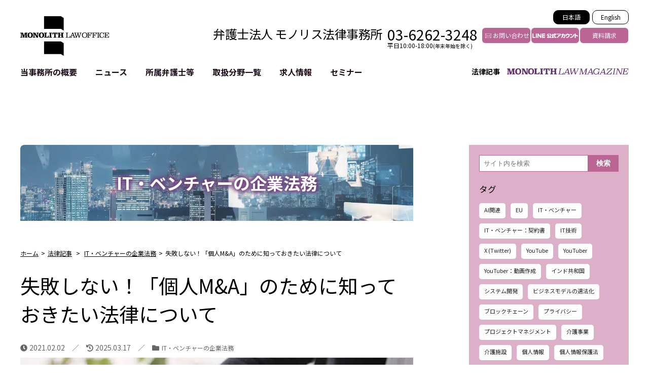

--- FILE ---
content_type: text/html; charset=UTF-8
request_url: https://monolith.law/corporate/personal-ma-law
body_size: 91010
content:
<!DOCTYPE html><html lang="ja"><head><meta charset="UTF-8"><meta name="author" content="mannaka"><meta http-equiv="X-UA-Compatible" content="IE=edge"><meta name="viewport" content="width=device-width,initial-scale=1.0"><meta property="og:title" content="失敗しない！「個人M&amp;A」のために知っておきたい法律について | モノリス法律事務所" /><meta property="og:type" content="article" /><meta property="og:image" content="https://monolith.law/wp-content/uploads/2021/02/personal-ma-law-i.jpg" /><meta property="og:description" content="「M&amp;A」という言葉を耳にしたことがある方は多いでしょう。近年では、「個人M&amp;A」という小規模なM&amp;Aが増加傾向にあります。個人M&amp;Aは、比較的少額で会社や事業を売買することを指します。ビジネスマンでも貯蓄金額で買えることもあり「“副業社長”になるチャンス」などともてはや" /><meta property="og:title" content="モノリス法律事務所" /><meta property="og:type" content="website" /><meta property="og:image" content="https://monolith.law/" /><meta property="og:description" content="「M&amp;A」という言葉を耳にしたことがある方は多いでしょう。近年では、「個人M&amp;A」という小規模なM&amp;Aが増加傾向にあります。個人M&amp;Aは、比較的少額で会社や事業を売買することを指します。ビジネスマンでも貯蓄金額で買えることもあり「“副業社長”になるチャンス」などともてはや" /><meta name="twitter:description" content="「M&amp;A」という言葉を耳にしたことがある方は多いでしょう。近年では、「個人M&amp;A」という小規模なM&amp;Aが増加傾向にあります。個人M&amp;Aは、比較的少額で会社や事業を売買することを指します。ビジネスマンでも貯蓄金額で買えることもあり「“副業社長”になるチャンス」などともてはや" /><meta itemprop="image" content="" /><meta property="og:site_name" content="モノリス法律事務所" /><meta property="fb:app_id" content="" /><meta name="twitter:description" content="「M&amp;A」という言葉を耳にしたことがある方は多いでしょう。近年では、「個人M&amp;A」という小規模なM&amp;Aが増加傾向にあります。個人M&amp;Aは、比較的少額で会社や事業を売買することを指します。ビジネスマンでも貯蓄金額で買えることもあり「“副業社長”になるチャンス」などともてはや" /><meta name="twitter:card" content="summary_large_image" /><meta name="twitter:site" content="@モノリス弁護士事務所" /><meta name="twitter:creator" content="@モノリス弁護士事務所" /><meta name="naver-site-verification" content="72bbce049fb6abf66227201ef83841dd4f425107" /><meta name="yandex-verification" content="3506cd812d06848e" /><link rel="stylesheet" media="print" onload="this.onload=null;this.media='all';" id="ao_optimized_gfonts" href="https://fonts.googleapis.com/css?family=Noto+Sans+JP:400,700%7CSource+Code+Pro&amp;display=swap"><link rel="alternate" hreflang="ja" href="https://monolith.law/corporate/personal-ma-law"><link rel="alternate" hreflang="en" href="https://monolith.law/en/general-corporate/personal-ma-law"><link rel="alternate" hreflang="x-default" href="https://monolith.law/en/general-corporate/personal-ma-law"><title>失敗しない！「個人M&amp;A」のために知っておきたい法律について | モノリス法律事務所</title><meta name="description" content="「M&amp;A」という言葉を耳にしたことがある方は多いでしょう。近年では、「個人M&amp;A」という小規模" /><meta name="robots" content="max-image-preview:large" /><link rel="canonical" href="https://monolith.law/corporate/personal-ma-law" /><meta name="generator" content="All in One SEO (AIOSEO) 4.4.4" /><meta property="og:locale" content="ja_JP" /><meta property="og:site_name" content="モノリス法律事務所 | モノリス法律事務所は、代表弁護士 河瀬 季 によって開設された、IT/インターネット/ビジネスに強い東京都・大手町の法律事務所です。企業の顧問弁護から誹謗中傷・風評被害対策まで、様々な業務を行っております。" /><meta property="og:type" content="article" /><meta property="og:title" content="失敗しない！「個人M&amp;A」のために知っておきたい法律について | モノリス法律事務所" /><meta property="og:description" content="「M&amp;A」という言葉を耳にしたことがある方は多いでしょう。近年では、「個人M&amp;A」という小規模" /><meta property="og:url" content="https://monolith.law/corporate/personal-ma-law" /><meta property="og:image" content="https://monolith.law/wp-content/uploads/2021/02/personal-ma-law-i.jpg" /><meta property="og:image:secure_url" content="https://monolith.law/wp-content/uploads/2021/02/personal-ma-law-i.jpg" /><meta property="og:image:width" content="735" /><meta property="og:image:height" content="490" /><meta property="article:published_time" content="2021-02-02T03:00:17+00:00" /><meta property="article:modified_time" content="2025-03-17T05:15:10+00:00" /><meta property="article:author" content="monolith-law.jp" /><meta name="twitter:card" content="summary_large_image" /><meta name="twitter:title" content="失敗しない！「個人M&amp;A」のために知っておきたい法律について | モノリス法律事務所" /><meta name="twitter:description" content="「M&amp;A」という言葉を耳にしたことがある方は多いでしょう。近年では、「個人M&amp;A」という小規模" /><meta name="twitter:image" content="https://monolith.law/wp-content/uploads/2021/02/personal-ma-law-i.jpg" /><style media="all">@charset "UTF-8";.wp-block-archives{box-sizing:border-box}.wp-block-archives-dropdown label{display:block}.wp-block-avatar{line-height:0}.wp-block-avatar,.wp-block-avatar img{box-sizing:border-box}.wp-block-avatar.aligncenter{text-align:center}.wp-block-audio{box-sizing:border-box}.wp-block-audio figcaption{margin-bottom:1em;margin-top:.5em}.wp-block-audio audio{min-width:300px;width:100%}.wp-block-button__link{box-sizing:border-box;cursor:pointer;display:inline-block;text-align:center;word-break:break-word}.wp-block-button__link.aligncenter{text-align:center}.wp-block-button__link.alignright{text-align:right}:where(.wp-block-button__link){border-radius:9999px;box-shadow:none;padding:calc(.667em + 2px) calc(1.333em + 2px);text-decoration:none}.wp-block-button[style*=text-decoration] .wp-block-button__link{text-decoration:inherit}.wp-block-buttons>.wp-block-button.has-custom-width{max-width:none}.wp-block-buttons>.wp-block-button.has-custom-width .wp-block-button__link{width:100%}.wp-block-buttons>.wp-block-button.has-custom-font-size .wp-block-button__link{font-size:inherit}.wp-block-buttons>.wp-block-button.wp-block-button__width-25{width:calc(25% - var(--wp--style--block-gap, .5em)*.75)}.wp-block-buttons>.wp-block-button.wp-block-button__width-50{width:calc(50% - var(--wp--style--block-gap, .5em)*.5)}.wp-block-buttons>.wp-block-button.wp-block-button__width-75{width:calc(75% - var(--wp--style--block-gap, .5em)*.25)}.wp-block-buttons>.wp-block-button.wp-block-button__width-100{flex-basis:100%;width:100%}.wp-block-buttons.is-vertical>.wp-block-button.wp-block-button__width-25{width:25%}.wp-block-buttons.is-vertical>.wp-block-button.wp-block-button__width-50{width:50%}.wp-block-buttons.is-vertical>.wp-block-button.wp-block-button__width-75{width:75%}.wp-block-button.is-style-squared,.wp-block-button__link.wp-block-button.is-style-squared{border-radius:0}.wp-block-button.no-border-radius,.wp-block-button__link.no-border-radius{border-radius:0!important}.wp-block-button .wp-block-button__link.is-style-outline,.wp-block-button.is-style-outline>.wp-block-button__link{border:2px solid;padding:.667em 1.333em}.wp-block-button .wp-block-button__link.is-style-outline:not(.has-text-color),.wp-block-button.is-style-outline>.wp-block-button__link:not(.has-text-color){color:currentColor}.wp-block-button .wp-block-button__link.is-style-outline:not(.has-background),.wp-block-button.is-style-outline>.wp-block-button__link:not(.has-background){background-color:transparent;background-image:none}.wp-block-button .wp-block-button__link:where(.has-border-color){border-width:initial}.wp-block-button .wp-block-button__link:where([style*=border-top-color]){border-top-width:medium}.wp-block-button .wp-block-button__link:where([style*=border-right-color]){border-right-width:medium}.wp-block-button .wp-block-button__link:where([style*=border-bottom-color]){border-bottom-width:medium}.wp-block-button .wp-block-button__link:where([style*=border-left-color]){border-left-width:medium}.wp-block-button .wp-block-button__link:where([style*=border-style]){border-width:initial}.wp-block-button .wp-block-button__link:where([style*=border-top-style]){border-top-width:medium}.wp-block-button .wp-block-button__link:where([style*=border-right-style]){border-right-width:medium}.wp-block-button .wp-block-button__link:where([style*=border-bottom-style]){border-bottom-width:medium}.wp-block-button .wp-block-button__link:where([style*=border-left-style]){border-left-width:medium}.wp-block-buttons.is-vertical{flex-direction:column}.wp-block-buttons.is-vertical>.wp-block-button:last-child{margin-bottom:0}.wp-block-buttons>.wp-block-button{display:inline-block;margin:0}.wp-block-buttons.is-content-justification-left{justify-content:flex-start}.wp-block-buttons.is-content-justification-left.is-vertical{align-items:flex-start}.wp-block-buttons.is-content-justification-center{justify-content:center}.wp-block-buttons.is-content-justification-center.is-vertical{align-items:center}.wp-block-buttons.is-content-justification-right{justify-content:flex-end}.wp-block-buttons.is-content-justification-right.is-vertical{align-items:flex-end}.wp-block-buttons.is-content-justification-space-between{justify-content:space-between}.wp-block-buttons.aligncenter{text-align:center}.wp-block-buttons:not(.is-content-justification-space-between,.is-content-justification-right,.is-content-justification-left,.is-content-justification-center) .wp-block-button.aligncenter{margin-left:auto;margin-right:auto;width:100%}.wp-block-buttons[style*=text-decoration] .wp-block-button,.wp-block-buttons[style*=text-decoration] .wp-block-button__link{text-decoration:inherit}.wp-block-buttons.has-custom-font-size .wp-block-button__link{font-size:inherit}.wp-block-button.aligncenter,.wp-block-calendar{text-align:center}.wp-block-calendar td,.wp-block-calendar th{border:1px solid;padding:.25em}.wp-block-calendar th{font-weight:400}.wp-block-calendar caption{background-color:inherit}.wp-block-calendar table{border-collapse:collapse;width:100%}.wp-block-calendar table:where(:not(.has-text-color)){color:#40464d}.wp-block-calendar table:where(:not(.has-text-color)) td,.wp-block-calendar table:where(:not(.has-text-color)) th{border-color:#ddd}.wp-block-calendar table.has-background th{background-color:inherit}.wp-block-calendar table.has-text-color th{color:inherit}:where(.wp-block-calendar table:not(.has-background) th){background:#ddd}.wp-block-categories{box-sizing:border-box}.wp-block-categories.alignleft{margin-right:2em}.wp-block-categories.alignright{margin-left:2em}.wp-block-categories.wp-block-categories-dropdown.aligncenter{text-align:center}.wp-block-code{box-sizing:border-box}.wp-block-code code{display:block;font-family:inherit;overflow-wrap:break-word;white-space:pre-wrap}.wp-block-columns{align-items:normal!important;box-sizing:border-box;display:flex;flex-wrap:wrap!important}@media (min-width:782px){.wp-block-columns{flex-wrap:nowrap!important}}.wp-block-columns.are-vertically-aligned-top{align-items:flex-start}.wp-block-columns.are-vertically-aligned-center{align-items:center}.wp-block-columns.are-vertically-aligned-bottom{align-items:flex-end}@media (max-width:781px){.wp-block-columns:not(.is-not-stacked-on-mobile)>.wp-block-column{flex-basis:100%!important}}@media (min-width:782px){.wp-block-columns:not(.is-not-stacked-on-mobile)>.wp-block-column{flex-basis:0;flex-grow:1}.wp-block-columns:not(.is-not-stacked-on-mobile)>.wp-block-column[style*=flex-basis]{flex-grow:0}}.wp-block-columns.is-not-stacked-on-mobile{flex-wrap:nowrap!important}.wp-block-columns.is-not-stacked-on-mobile>.wp-block-column{flex-basis:0;flex-grow:1}.wp-block-columns.is-not-stacked-on-mobile>.wp-block-column[style*=flex-basis]{flex-grow:0}:where(.wp-block-columns){margin-bottom:1.75em}:where(.wp-block-columns.has-background){padding:1.25em 2.375em}.wp-block-column{flex-grow:1;min-width:0;overflow-wrap:break-word;word-break:break-word}.wp-block-column.is-vertically-aligned-top{align-self:flex-start}.wp-block-column.is-vertically-aligned-center{align-self:center}.wp-block-column.is-vertically-aligned-bottom{align-self:flex-end}.wp-block-column.is-vertically-aligned-bottom,.wp-block-column.is-vertically-aligned-center,.wp-block-column.is-vertically-aligned-top{width:100%}.wp-block-post-comments{box-sizing:border-box}.wp-block-post-comments .alignleft{float:left}.wp-block-post-comments .alignright{float:right}.wp-block-post-comments .navigation:after{clear:both;content:"";display:table}.wp-block-post-comments .commentlist{clear:both;list-style:none;margin:0;padding:0}.wp-block-post-comments .commentlist .comment{min-height:2.25em;padding-left:3.25em}.wp-block-post-comments .commentlist .comment p{font-size:1em;line-height:1.8;margin:1em 0}.wp-block-post-comments .commentlist .children{list-style:none;margin:0;padding:0}.wp-block-post-comments .comment-author{line-height:1.5}.wp-block-post-comments .comment-author .avatar{border-radius:1.5em;display:block;float:left;height:2.5em;margin-right:.75em;margin-top:.5em;width:2.5em}.wp-block-post-comments .comment-author cite{font-style:normal}.wp-block-post-comments .comment-meta{font-size:.875em;line-height:1.5}.wp-block-post-comments .comment-meta b{font-weight:400}.wp-block-post-comments .comment-meta .comment-awaiting-moderation{display:block;margin-bottom:1em;margin-top:1em}.wp-block-post-comments .comment-body .commentmetadata{font-size:.875em}.wp-block-post-comments .comment-form-author label,.wp-block-post-comments .comment-form-comment label,.wp-block-post-comments .comment-form-email label,.wp-block-post-comments .comment-form-url label{display:block;margin-bottom:.25em}.wp-block-post-comments .comment-form input:not([type=submit]):not([type=checkbox]),.wp-block-post-comments .comment-form textarea{box-sizing:border-box;display:block;width:100%}.wp-block-post-comments .comment-form-cookies-consent{display:flex;gap:.25em}.wp-block-post-comments .comment-form-cookies-consent #wp-comment-cookies-consent{margin-top:.35em}.wp-block-post-comments .comment-reply-title{margin-bottom:0}.wp-block-post-comments .comment-reply-title :where(small){font-size:var(--wp--preset--font-size--medium,smaller);margin-left:.5em}.wp-block-post-comments .reply{font-size:.875em;margin-bottom:1.4em}.wp-block-post-comments input:not([type=submit]),.wp-block-post-comments textarea{border:1px solid #949494;font-family:inherit;font-size:1em}.wp-block-post-comments input:not([type=submit]):not([type=checkbox]),.wp-block-post-comments textarea{padding:calc(.667em + 2px)}:where(.wp-block-post-comments input[type=submit]){border:none}.wp-block-comments-pagination>.wp-block-comments-pagination-next,.wp-block-comments-pagination>.wp-block-comments-pagination-numbers,.wp-block-comments-pagination>.wp-block-comments-pagination-previous{margin-bottom:.5em;margin-right:.5em}.wp-block-comments-pagination>.wp-block-comments-pagination-next:last-child,.wp-block-comments-pagination>.wp-block-comments-pagination-numbers:last-child,.wp-block-comments-pagination>.wp-block-comments-pagination-previous:last-child{margin-right:0}.wp-block-comments-pagination .wp-block-comments-pagination-previous-arrow{display:inline-block;margin-right:1ch}.wp-block-comments-pagination .wp-block-comments-pagination-previous-arrow:not(.is-arrow-chevron){transform:scaleX(1)}.wp-block-comments-pagination .wp-block-comments-pagination-next-arrow{display:inline-block;margin-left:1ch}.wp-block-comments-pagination .wp-block-comments-pagination-next-arrow:not(.is-arrow-chevron){transform:scaleX(1)}.wp-block-comments-pagination.aligncenter{justify-content:center}.wp-block-comment-template{box-sizing:border-box;list-style:none;margin-bottom:0;max-width:100%;padding:0}.wp-block-comment-template li{clear:both}.wp-block-comment-template ol{list-style:none;margin-bottom:0;max-width:100%;padding-left:2rem}.wp-block-comment-template.alignleft{float:left}.wp-block-comment-template.aligncenter{margin-left:auto;margin-right:auto;width:-moz-fit-content;width:fit-content}.wp-block-comment-template.alignright{float:right}.wp-block-cover,.wp-block-cover-image{align-items:center;background-position:50%;box-sizing:border-box;display:flex;justify-content:center;min-height:430px;overflow:hidden;overflow:clip;padding:1em;position:relative}.wp-block-cover .has-background-dim:not([class*=-background-color]),.wp-block-cover-image .has-background-dim:not([class*=-background-color]),.wp-block-cover-image.has-background-dim:not([class*=-background-color]),.wp-block-cover.has-background-dim:not([class*=-background-color]){background-color:#000}.wp-block-cover .has-background-dim.has-background-gradient,.wp-block-cover-image .has-background-dim.has-background-gradient{background-color:transparent}.wp-block-cover-image.has-background-dim:before,.wp-block-cover.has-background-dim:before{background-color:inherit;content:""}.wp-block-cover .wp-block-cover__background,.wp-block-cover .wp-block-cover__gradient-background,.wp-block-cover-image .wp-block-cover__background,.wp-block-cover-image .wp-block-cover__gradient-background,.wp-block-cover-image.has-background-dim:not(.has-background-gradient):before,.wp-block-cover.has-background-dim:not(.has-background-gradient):before{bottom:0;left:0;opacity:.5;position:absolute;right:0;top:0;z-index:1}.wp-block-cover-image.has-background-dim.has-background-dim-10 .wp-block-cover__background,.wp-block-cover-image.has-background-dim.has-background-dim-10 .wp-block-cover__gradient-background,.wp-block-cover-image.has-background-dim.has-background-dim-10:not(.has-background-gradient):before,.wp-block-cover.has-background-dim.has-background-dim-10 .wp-block-cover__background,.wp-block-cover.has-background-dim.has-background-dim-10 .wp-block-cover__gradient-background,.wp-block-cover.has-background-dim.has-background-dim-10:not(.has-background-gradient):before{opacity:.1}.wp-block-cover-image.has-background-dim.has-background-dim-20 .wp-block-cover__background,.wp-block-cover-image.has-background-dim.has-background-dim-20 .wp-block-cover__gradient-background,.wp-block-cover-image.has-background-dim.has-background-dim-20:not(.has-background-gradient):before,.wp-block-cover.has-background-dim.has-background-dim-20 .wp-block-cover__background,.wp-block-cover.has-background-dim.has-background-dim-20 .wp-block-cover__gradient-background,.wp-block-cover.has-background-dim.has-background-dim-20:not(.has-background-gradient):before{opacity:.2}.wp-block-cover-image.has-background-dim.has-background-dim-30 .wp-block-cover__background,.wp-block-cover-image.has-background-dim.has-background-dim-30 .wp-block-cover__gradient-background,.wp-block-cover-image.has-background-dim.has-background-dim-30:not(.has-background-gradient):before,.wp-block-cover.has-background-dim.has-background-dim-30 .wp-block-cover__background,.wp-block-cover.has-background-dim.has-background-dim-30 .wp-block-cover__gradient-background,.wp-block-cover.has-background-dim.has-background-dim-30:not(.has-background-gradient):before{opacity:.3}.wp-block-cover-image.has-background-dim.has-background-dim-40 .wp-block-cover__background,.wp-block-cover-image.has-background-dim.has-background-dim-40 .wp-block-cover__gradient-background,.wp-block-cover-image.has-background-dim.has-background-dim-40:not(.has-background-gradient):before,.wp-block-cover.has-background-dim.has-background-dim-40 .wp-block-cover__background,.wp-block-cover.has-background-dim.has-background-dim-40 .wp-block-cover__gradient-background,.wp-block-cover.has-background-dim.has-background-dim-40:not(.has-background-gradient):before{opacity:.4}.wp-block-cover-image.has-background-dim.has-background-dim-50 .wp-block-cover__background,.wp-block-cover-image.has-background-dim.has-background-dim-50 .wp-block-cover__gradient-background,.wp-block-cover-image.has-background-dim.has-background-dim-50:not(.has-background-gradient):before,.wp-block-cover.has-background-dim.has-background-dim-50 .wp-block-cover__background,.wp-block-cover.has-background-dim.has-background-dim-50 .wp-block-cover__gradient-background,.wp-block-cover.has-background-dim.has-background-dim-50:not(.has-background-gradient):before{opacity:.5}.wp-block-cover-image.has-background-dim.has-background-dim-60 .wp-block-cover__background,.wp-block-cover-image.has-background-dim.has-background-dim-60 .wp-block-cover__gradient-background,.wp-block-cover-image.has-background-dim.has-background-dim-60:not(.has-background-gradient):before,.wp-block-cover.has-background-dim.has-background-dim-60 .wp-block-cover__background,.wp-block-cover.has-background-dim.has-background-dim-60 .wp-block-cover__gradient-background,.wp-block-cover.has-background-dim.has-background-dim-60:not(.has-background-gradient):before{opacity:.6}.wp-block-cover-image.has-background-dim.has-background-dim-70 .wp-block-cover__background,.wp-block-cover-image.has-background-dim.has-background-dim-70 .wp-block-cover__gradient-background,.wp-block-cover-image.has-background-dim.has-background-dim-70:not(.has-background-gradient):before,.wp-block-cover.has-background-dim.has-background-dim-70 .wp-block-cover__background,.wp-block-cover.has-background-dim.has-background-dim-70 .wp-block-cover__gradient-background,.wp-block-cover.has-background-dim.has-background-dim-70:not(.has-background-gradient):before{opacity:.7}.wp-block-cover-image.has-background-dim.has-background-dim-80 .wp-block-cover__background,.wp-block-cover-image.has-background-dim.has-background-dim-80 .wp-block-cover__gradient-background,.wp-block-cover-image.has-background-dim.has-background-dim-80:not(.has-background-gradient):before,.wp-block-cover.has-background-dim.has-background-dim-80 .wp-block-cover__background,.wp-block-cover.has-background-dim.has-background-dim-80 .wp-block-cover__gradient-background,.wp-block-cover.has-background-dim.has-background-dim-80:not(.has-background-gradient):before{opacity:.8}.wp-block-cover-image.has-background-dim.has-background-dim-90 .wp-block-cover__background,.wp-block-cover-image.has-background-dim.has-background-dim-90 .wp-block-cover__gradient-background,.wp-block-cover-image.has-background-dim.has-background-dim-90:not(.has-background-gradient):before,.wp-block-cover.has-background-dim.has-background-dim-90 .wp-block-cover__background,.wp-block-cover.has-background-dim.has-background-dim-90 .wp-block-cover__gradient-background,.wp-block-cover.has-background-dim.has-background-dim-90:not(.has-background-gradient):before{opacity:.9}.wp-block-cover-image.has-background-dim.has-background-dim-100 .wp-block-cover__background,.wp-block-cover-image.has-background-dim.has-background-dim-100 .wp-block-cover__gradient-background,.wp-block-cover-image.has-background-dim.has-background-dim-100:not(.has-background-gradient):before,.wp-block-cover.has-background-dim.has-background-dim-100 .wp-block-cover__background,.wp-block-cover.has-background-dim.has-background-dim-100 .wp-block-cover__gradient-background,.wp-block-cover.has-background-dim.has-background-dim-100:not(.has-background-gradient):before{opacity:1}.wp-block-cover .wp-block-cover__background.has-background-dim.has-background-dim-0,.wp-block-cover .wp-block-cover__gradient-background.has-background-dim.has-background-dim-0,.wp-block-cover-image .wp-block-cover__background.has-background-dim.has-background-dim-0,.wp-block-cover-image .wp-block-cover__gradient-background.has-background-dim.has-background-dim-0{opacity:0}.wp-block-cover .wp-block-cover__background.has-background-dim.has-background-dim-10,.wp-block-cover .wp-block-cover__gradient-background.has-background-dim.has-background-dim-10,.wp-block-cover-image .wp-block-cover__background.has-background-dim.has-background-dim-10,.wp-block-cover-image .wp-block-cover__gradient-background.has-background-dim.has-background-dim-10{opacity:.1}.wp-block-cover .wp-block-cover__background.has-background-dim.has-background-dim-20,.wp-block-cover .wp-block-cover__gradient-background.has-background-dim.has-background-dim-20,.wp-block-cover-image .wp-block-cover__background.has-background-dim.has-background-dim-20,.wp-block-cover-image .wp-block-cover__gradient-background.has-background-dim.has-background-dim-20{opacity:.2}.wp-block-cover .wp-block-cover__background.has-background-dim.has-background-dim-30,.wp-block-cover .wp-block-cover__gradient-background.has-background-dim.has-background-dim-30,.wp-block-cover-image .wp-block-cover__background.has-background-dim.has-background-dim-30,.wp-block-cover-image .wp-block-cover__gradient-background.has-background-dim.has-background-dim-30{opacity:.3}.wp-block-cover .wp-block-cover__background.has-background-dim.has-background-dim-40,.wp-block-cover .wp-block-cover__gradient-background.has-background-dim.has-background-dim-40,.wp-block-cover-image .wp-block-cover__background.has-background-dim.has-background-dim-40,.wp-block-cover-image .wp-block-cover__gradient-background.has-background-dim.has-background-dim-40{opacity:.4}.wp-block-cover .wp-block-cover__background.has-background-dim.has-background-dim-50,.wp-block-cover .wp-block-cover__gradient-background.has-background-dim.has-background-dim-50,.wp-block-cover-image .wp-block-cover__background.has-background-dim.has-background-dim-50,.wp-block-cover-image .wp-block-cover__gradient-background.has-background-dim.has-background-dim-50{opacity:.5}.wp-block-cover .wp-block-cover__background.has-background-dim.has-background-dim-60,.wp-block-cover .wp-block-cover__gradient-background.has-background-dim.has-background-dim-60,.wp-block-cover-image .wp-block-cover__background.has-background-dim.has-background-dim-60,.wp-block-cover-image .wp-block-cover__gradient-background.has-background-dim.has-background-dim-60{opacity:.6}.wp-block-cover .wp-block-cover__background.has-background-dim.has-background-dim-70,.wp-block-cover .wp-block-cover__gradient-background.has-background-dim.has-background-dim-70,.wp-block-cover-image .wp-block-cover__background.has-background-dim.has-background-dim-70,.wp-block-cover-image .wp-block-cover__gradient-background.has-background-dim.has-background-dim-70{opacity:.7}.wp-block-cover .wp-block-cover__background.has-background-dim.has-background-dim-80,.wp-block-cover .wp-block-cover__gradient-background.has-background-dim.has-background-dim-80,.wp-block-cover-image .wp-block-cover__background.has-background-dim.has-background-dim-80,.wp-block-cover-image .wp-block-cover__gradient-background.has-background-dim.has-background-dim-80{opacity:.8}.wp-block-cover .wp-block-cover__background.has-background-dim.has-background-dim-90,.wp-block-cover .wp-block-cover__gradient-background.has-background-dim.has-background-dim-90,.wp-block-cover-image .wp-block-cover__background.has-background-dim.has-background-dim-90,.wp-block-cover-image .wp-block-cover__gradient-background.has-background-dim.has-background-dim-90{opacity:.9}.wp-block-cover .wp-block-cover__background.has-background-dim.has-background-dim-100,.wp-block-cover .wp-block-cover__gradient-background.has-background-dim.has-background-dim-100,.wp-block-cover-image .wp-block-cover__background.has-background-dim.has-background-dim-100,.wp-block-cover-image .wp-block-cover__gradient-background.has-background-dim.has-background-dim-100{opacity:1}.wp-block-cover-image.alignleft,.wp-block-cover-image.alignright,.wp-block-cover.alignleft,.wp-block-cover.alignright{max-width:420px;width:100%}.wp-block-cover-image:after,.wp-block-cover:after{content:"";display:block;font-size:0;min-height:inherit}@supports (position:sticky){.wp-block-cover-image:after,.wp-block-cover:after{content:none}}.wp-block-cover-image.aligncenter,.wp-block-cover-image.alignleft,.wp-block-cover-image.alignright,.wp-block-cover.aligncenter,.wp-block-cover.alignleft,.wp-block-cover.alignright{display:flex}.wp-block-cover .wp-block-cover__inner-container,.wp-block-cover-image .wp-block-cover__inner-container{color:inherit;width:100%;z-index:1}.wp-block-cover h1:not(.has-text-color),.wp-block-cover h2:not(.has-text-color),.wp-block-cover h3:not(.has-text-color),.wp-block-cover h4:not(.has-text-color),.wp-block-cover h5:not(.has-text-color),.wp-block-cover h6:not(.has-text-color),.wp-block-cover p:not(.has-text-color),.wp-block-cover-image h1:not(.has-text-color),.wp-block-cover-image h2:not(.has-text-color),.wp-block-cover-image h3:not(.has-text-color),.wp-block-cover-image h4:not(.has-text-color),.wp-block-cover-image h5:not(.has-text-color),.wp-block-cover-image h6:not(.has-text-color),.wp-block-cover-image p:not(.has-text-color){color:inherit}.wp-block-cover-image.is-position-top-left,.wp-block-cover.is-position-top-left{align-items:flex-start;justify-content:flex-start}.wp-block-cover-image.is-position-top-center,.wp-block-cover.is-position-top-center{align-items:flex-start;justify-content:center}.wp-block-cover-image.is-position-top-right,.wp-block-cover.is-position-top-right{align-items:flex-start;justify-content:flex-end}.wp-block-cover-image.is-position-center-left,.wp-block-cover.is-position-center-left{align-items:center;justify-content:flex-start}.wp-block-cover-image.is-position-center-center,.wp-block-cover.is-position-center-center{align-items:center;justify-content:center}.wp-block-cover-image.is-position-center-right,.wp-block-cover.is-position-center-right{align-items:center;justify-content:flex-end}.wp-block-cover-image.is-position-bottom-left,.wp-block-cover.is-position-bottom-left{align-items:flex-end;justify-content:flex-start}.wp-block-cover-image.is-position-bottom-center,.wp-block-cover.is-position-bottom-center{align-items:flex-end;justify-content:center}.wp-block-cover-image.is-position-bottom-right,.wp-block-cover.is-position-bottom-right{align-items:flex-end;justify-content:flex-end}.wp-block-cover-image.has-custom-content-position.has-custom-content-position .wp-block-cover__inner-container,.wp-block-cover.has-custom-content-position.has-custom-content-position .wp-block-cover__inner-container{margin:0;width:auto}.wp-block-cover .wp-block-cover__image-background,.wp-block-cover video.wp-block-cover__video-background,.wp-block-cover-image .wp-block-cover__image-background,.wp-block-cover-image video.wp-block-cover__video-background{border:none;bottom:0;box-shadow:none;height:100%;left:0;margin:0;max-height:none;max-width:none;object-fit:cover;outline:none;padding:0;position:absolute;right:0;top:0;width:100%}.wp-block-cover-image.has-parallax,.wp-block-cover.has-parallax,.wp-block-cover__image-background.has-parallax,video.wp-block-cover__video-background.has-parallax{background-attachment:fixed;background-repeat:no-repeat;background-size:cover}@supports (-webkit-touch-callout:inherit){.wp-block-cover-image.has-parallax,.wp-block-cover.has-parallax,.wp-block-cover__image-background.has-parallax,video.wp-block-cover__video-background.has-parallax{background-attachment:scroll}}@media (prefers-reduced-motion:reduce){.wp-block-cover-image.has-parallax,.wp-block-cover.has-parallax,.wp-block-cover__image-background.has-parallax,video.wp-block-cover__video-background.has-parallax{background-attachment:scroll}}.wp-block-cover-image.is-repeated,.wp-block-cover.is-repeated,.wp-block-cover__image-background.is-repeated,video.wp-block-cover__video-background.is-repeated{background-repeat:repeat;background-size:auto}.wp-block-cover__image-background,.wp-block-cover__video-background{z-index:0}.wp-block-cover-image-text,.wp-block-cover-image-text a,.wp-block-cover-image-text a:active,.wp-block-cover-image-text a:focus,.wp-block-cover-image-text a:hover,.wp-block-cover-text,.wp-block-cover-text a,.wp-block-cover-text a:active,.wp-block-cover-text a:focus,.wp-block-cover-text a:hover,section.wp-block-cover-image h2,section.wp-block-cover-image h2 a,section.wp-block-cover-image h2 a:active,section.wp-block-cover-image h2 a:focus,section.wp-block-cover-image h2 a:hover{color:#fff}.wp-block-cover-image .wp-block-cover.has-left-content{justify-content:flex-start}.wp-block-cover-image .wp-block-cover.has-right-content{justify-content:flex-end}.wp-block-cover-image.has-left-content .wp-block-cover-image-text,.wp-block-cover.has-left-content .wp-block-cover-text,section.wp-block-cover-image.has-left-content>h2{margin-left:0;text-align:left}.wp-block-cover-image.has-right-content .wp-block-cover-image-text,.wp-block-cover.has-right-content .wp-block-cover-text,section.wp-block-cover-image.has-right-content>h2{margin-right:0;text-align:right}.wp-block-cover .wp-block-cover-text,.wp-block-cover-image .wp-block-cover-image-text,section.wp-block-cover-image>h2{font-size:2em;line-height:1.25;margin-bottom:0;max-width:840px;padding:.44em;text-align:center;z-index:1}:where(.wp-block-cover-image:not(.has-text-color)),:where(.wp-block-cover:not(.has-text-color)){color:#fff}:where(.wp-block-cover-image.is-light:not(.has-text-color)),:where(.wp-block-cover.is-light:not(.has-text-color)){color:#000}.wp-block-details{box-sizing:border-box;overflow:hidden}.wp-block-details summary{cursor:pointer}.wp-block-details>:not(summary){margin-block-end:0;margin-block-start:var(--wp--style--block-gap)}.wp-block-details>:last-child{margin-bottom:0}.wp-block-embed.alignleft,.wp-block-embed.alignright,.wp-block[data-align=left]>[data-type="core/embed"],.wp-block[data-align=right]>[data-type="core/embed"]{max-width:360px;width:100%}.wp-block-embed.alignleft .wp-block-embed__wrapper,.wp-block-embed.alignright .wp-block-embed__wrapper,.wp-block[data-align=left]>[data-type="core/embed"] .wp-block-embed__wrapper,.wp-block[data-align=right]>[data-type="core/embed"] .wp-block-embed__wrapper{min-width:280px}.wp-block-cover .wp-block-embed{min-height:240px;min-width:320px}.wp-block-embed{overflow-wrap:break-word}.wp-block-embed figcaption{margin-bottom:1em;margin-top:.5em}.wp-block-embed iframe{max-width:100%}.wp-block-embed__wrapper{position:relative}.wp-embed-responsive .wp-has-aspect-ratio .wp-block-embed__wrapper:before{content:"";display:block;padding-top:50%}.wp-embed-responsive .wp-has-aspect-ratio iframe{bottom:0;height:100%;left:0;position:absolute;right:0;top:0;width:100%}.wp-embed-responsive .wp-embed-aspect-21-9 .wp-block-embed__wrapper:before{padding-top:42.85%}.wp-embed-responsive .wp-embed-aspect-18-9 .wp-block-embed__wrapper:before{padding-top:50%}.wp-embed-responsive .wp-embed-aspect-16-9 .wp-block-embed__wrapper:before{padding-top:56.25%}.wp-embed-responsive .wp-embed-aspect-4-3 .wp-block-embed__wrapper:before{padding-top:75%}.wp-embed-responsive .wp-embed-aspect-1-1 .wp-block-embed__wrapper:before{padding-top:100%}.wp-embed-responsive .wp-embed-aspect-9-16 .wp-block-embed__wrapper:before{padding-top:177.77%}.wp-embed-responsive .wp-embed-aspect-1-2 .wp-block-embed__wrapper:before{padding-top:200%}.wp-block-file:not(.wp-element-button){font-size:.8em}.wp-block-file.aligncenter{text-align:center}.wp-block-file.alignright{text-align:right}.wp-block-file *+.wp-block-file__button{margin-left:.75em}:where(.wp-block-file){margin-bottom:1.5em}.wp-block-file__embed{margin-bottom:1em}:where(.wp-block-file__button){border-radius:2em;display:inline-block;padding:.5em 1em}:where(.wp-block-file__button):is(a):active,:where(.wp-block-file__button):is(a):focus,:where(.wp-block-file__button):is(a):hover,:where(.wp-block-file__button):is(a):visited{box-shadow:none;color:#fff;opacity:.85;text-decoration:none}.blocks-gallery-grid:not(.has-nested-images),.wp-block-gallery:not(.has-nested-images){display:flex;flex-wrap:wrap;list-style-type:none;margin:0;padding:0}.blocks-gallery-grid:not(.has-nested-images) .blocks-gallery-image,.blocks-gallery-grid:not(.has-nested-images) .blocks-gallery-item,.wp-block-gallery:not(.has-nested-images) .blocks-gallery-image,.wp-block-gallery:not(.has-nested-images) .blocks-gallery-item{display:flex;flex-direction:column;flex-grow:1;justify-content:center;margin:0 1em 1em 0;position:relative;width:calc(50% - 1em)}.blocks-gallery-grid:not(.has-nested-images) .blocks-gallery-image:nth-of-type(2n),.blocks-gallery-grid:not(.has-nested-images) .blocks-gallery-item:nth-of-type(2n),.wp-block-gallery:not(.has-nested-images) .blocks-gallery-image:nth-of-type(2n),.wp-block-gallery:not(.has-nested-images) .blocks-gallery-item:nth-of-type(2n){margin-right:0}.blocks-gallery-grid:not(.has-nested-images) .blocks-gallery-image figure,.blocks-gallery-grid:not(.has-nested-images) .blocks-gallery-item figure,.wp-block-gallery:not(.has-nested-images) .blocks-gallery-image figure,.wp-block-gallery:not(.has-nested-images) .blocks-gallery-item figure{align-items:flex-end;display:flex;height:100%;justify-content:flex-start;margin:0}.blocks-gallery-grid:not(.has-nested-images) .blocks-gallery-image img,.blocks-gallery-grid:not(.has-nested-images) .blocks-gallery-item img,.wp-block-gallery:not(.has-nested-images) .blocks-gallery-image img,.wp-block-gallery:not(.has-nested-images) .blocks-gallery-item img{display:block;height:auto;max-width:100%;width:auto}.blocks-gallery-grid:not(.has-nested-images) .blocks-gallery-image figcaption,.blocks-gallery-grid:not(.has-nested-images) .blocks-gallery-item figcaption,.wp-block-gallery:not(.has-nested-images) .blocks-gallery-image figcaption,.wp-block-gallery:not(.has-nested-images) .blocks-gallery-item figcaption{background:linear-gradient(0deg,rgba(0,0,0,.7),rgba(0,0,0,.3) 70%,transparent);bottom:0;box-sizing:border-box;color:#fff;font-size:.8em;margin:0;max-height:100%;overflow:auto;padding:3em .77em .7em;position:absolute;text-align:center;width:100%;z-index:2}.blocks-gallery-grid:not(.has-nested-images) .blocks-gallery-image figcaption img,.blocks-gallery-grid:not(.has-nested-images) .blocks-gallery-item figcaption img,.wp-block-gallery:not(.has-nested-images) .blocks-gallery-image figcaption img,.wp-block-gallery:not(.has-nested-images) .blocks-gallery-item figcaption img{display:inline}.blocks-gallery-grid:not(.has-nested-images) figcaption,.wp-block-gallery:not(.has-nested-images) figcaption{flex-grow:1}.blocks-gallery-grid:not(.has-nested-images).is-cropped .blocks-gallery-image a,.blocks-gallery-grid:not(.has-nested-images).is-cropped .blocks-gallery-image img,.blocks-gallery-grid:not(.has-nested-images).is-cropped .blocks-gallery-item a,.blocks-gallery-grid:not(.has-nested-images).is-cropped .blocks-gallery-item img,.wp-block-gallery:not(.has-nested-images).is-cropped .blocks-gallery-image a,.wp-block-gallery:not(.has-nested-images).is-cropped .blocks-gallery-image img,.wp-block-gallery:not(.has-nested-images).is-cropped .blocks-gallery-item a,.wp-block-gallery:not(.has-nested-images).is-cropped .blocks-gallery-item img{flex:1;height:100%;object-fit:cover;width:100%}.blocks-gallery-grid:not(.has-nested-images).columns-1 .blocks-gallery-image,.blocks-gallery-grid:not(.has-nested-images).columns-1 .blocks-gallery-item,.wp-block-gallery:not(.has-nested-images).columns-1 .blocks-gallery-image,.wp-block-gallery:not(.has-nested-images).columns-1 .blocks-gallery-item{margin-right:0;width:100%}@media (min-width:600px){.blocks-gallery-grid:not(.has-nested-images).columns-3 .blocks-gallery-image,.blocks-gallery-grid:not(.has-nested-images).columns-3 .blocks-gallery-item,.wp-block-gallery:not(.has-nested-images).columns-3 .blocks-gallery-image,.wp-block-gallery:not(.has-nested-images).columns-3 .blocks-gallery-item{margin-right:1em;width:calc(33.33333% - .66667em)}.blocks-gallery-grid:not(.has-nested-images).columns-4 .blocks-gallery-image,.blocks-gallery-grid:not(.has-nested-images).columns-4 .blocks-gallery-item,.wp-block-gallery:not(.has-nested-images).columns-4 .blocks-gallery-image,.wp-block-gallery:not(.has-nested-images).columns-4 .blocks-gallery-item{margin-right:1em;width:calc(25% - .75em)}.blocks-gallery-grid:not(.has-nested-images).columns-5 .blocks-gallery-image,.blocks-gallery-grid:not(.has-nested-images).columns-5 .blocks-gallery-item,.wp-block-gallery:not(.has-nested-images).columns-5 .blocks-gallery-image,.wp-block-gallery:not(.has-nested-images).columns-5 .blocks-gallery-item{margin-right:1em;width:calc(20% - .8em)}.blocks-gallery-grid:not(.has-nested-images).columns-6 .blocks-gallery-image,.blocks-gallery-grid:not(.has-nested-images).columns-6 .blocks-gallery-item,.wp-block-gallery:not(.has-nested-images).columns-6 .blocks-gallery-image,.wp-block-gallery:not(.has-nested-images).columns-6 .blocks-gallery-item{margin-right:1em;width:calc(16.66667% - .83333em)}.blocks-gallery-grid:not(.has-nested-images).columns-7 .blocks-gallery-image,.blocks-gallery-grid:not(.has-nested-images).columns-7 .blocks-gallery-item,.wp-block-gallery:not(.has-nested-images).columns-7 .blocks-gallery-image,.wp-block-gallery:not(.has-nested-images).columns-7 .blocks-gallery-item{margin-right:1em;width:calc(14.28571% - .85714em)}.blocks-gallery-grid:not(.has-nested-images).columns-8 .blocks-gallery-image,.blocks-gallery-grid:not(.has-nested-images).columns-8 .blocks-gallery-item,.wp-block-gallery:not(.has-nested-images).columns-8 .blocks-gallery-image,.wp-block-gallery:not(.has-nested-images).columns-8 .blocks-gallery-item{margin-right:1em;width:calc(12.5% - .875em)}.blocks-gallery-grid:not(.has-nested-images).columns-1 .blocks-gallery-image:nth-of-type(1n),.blocks-gallery-grid:not(.has-nested-images).columns-1 .blocks-gallery-item:nth-of-type(1n),.blocks-gallery-grid:not(.has-nested-images).columns-2 .blocks-gallery-image:nth-of-type(2n),.blocks-gallery-grid:not(.has-nested-images).columns-2 .blocks-gallery-item:nth-of-type(2n),.blocks-gallery-grid:not(.has-nested-images).columns-3 .blocks-gallery-image:nth-of-type(3n),.blocks-gallery-grid:not(.has-nested-images).columns-3 .blocks-gallery-item:nth-of-type(3n),.blocks-gallery-grid:not(.has-nested-images).columns-4 .blocks-gallery-image:nth-of-type(4n),.blocks-gallery-grid:not(.has-nested-images).columns-4 .blocks-gallery-item:nth-of-type(4n),.blocks-gallery-grid:not(.has-nested-images).columns-5 .blocks-gallery-image:nth-of-type(5n),.blocks-gallery-grid:not(.has-nested-images).columns-5 .blocks-gallery-item:nth-of-type(5n),.blocks-gallery-grid:not(.has-nested-images).columns-6 .blocks-gallery-image:nth-of-type(6n),.blocks-gallery-grid:not(.has-nested-images).columns-6 .blocks-gallery-item:nth-of-type(6n),.blocks-gallery-grid:not(.has-nested-images).columns-7 .blocks-gallery-image:nth-of-type(7n),.blocks-gallery-grid:not(.has-nested-images).columns-7 .blocks-gallery-item:nth-of-type(7n),.blocks-gallery-grid:not(.has-nested-images).columns-8 .blocks-gallery-image:nth-of-type(8n),.blocks-gallery-grid:not(.has-nested-images).columns-8 .blocks-gallery-item:nth-of-type(8n),.wp-block-gallery:not(.has-nested-images).columns-1 .blocks-gallery-image:nth-of-type(1n),.wp-block-gallery:not(.has-nested-images).columns-1 .blocks-gallery-item:nth-of-type(1n),.wp-block-gallery:not(.has-nested-images).columns-2 .blocks-gallery-image:nth-of-type(2n),.wp-block-gallery:not(.has-nested-images).columns-2 .blocks-gallery-item:nth-of-type(2n),.wp-block-gallery:not(.has-nested-images).columns-3 .blocks-gallery-image:nth-of-type(3n),.wp-block-gallery:not(.has-nested-images).columns-3 .blocks-gallery-item:nth-of-type(3n),.wp-block-gallery:not(.has-nested-images).columns-4 .blocks-gallery-image:nth-of-type(4n),.wp-block-gallery:not(.has-nested-images).columns-4 .blocks-gallery-item:nth-of-type(4n),.wp-block-gallery:not(.has-nested-images).columns-5 .blocks-gallery-image:nth-of-type(5n),.wp-block-gallery:not(.has-nested-images).columns-5 .blocks-gallery-item:nth-of-type(5n),.wp-block-gallery:not(.has-nested-images).columns-6 .blocks-gallery-image:nth-of-type(6n),.wp-block-gallery:not(.has-nested-images).columns-6 .blocks-gallery-item:nth-of-type(6n),.wp-block-gallery:not(.has-nested-images).columns-7 .blocks-gallery-image:nth-of-type(7n),.wp-block-gallery:not(.has-nested-images).columns-7 .blocks-gallery-item:nth-of-type(7n),.wp-block-gallery:not(.has-nested-images).columns-8 .blocks-gallery-image:nth-of-type(8n),.wp-block-gallery:not(.has-nested-images).columns-8 .blocks-gallery-item:nth-of-type(8n){margin-right:0}}.blocks-gallery-grid:not(.has-nested-images) .blocks-gallery-image:last-child,.blocks-gallery-grid:not(.has-nested-images) .blocks-gallery-item:last-child,.wp-block-gallery:not(.has-nested-images) .blocks-gallery-image:last-child,.wp-block-gallery:not(.has-nested-images) .blocks-gallery-item:last-child{margin-right:0}.blocks-gallery-grid:not(.has-nested-images).alignleft,.blocks-gallery-grid:not(.has-nested-images).alignright,.wp-block-gallery:not(.has-nested-images).alignleft,.wp-block-gallery:not(.has-nested-images).alignright{max-width:420px;width:100%}.blocks-gallery-grid:not(.has-nested-images).aligncenter .blocks-gallery-item figure,.wp-block-gallery:not(.has-nested-images).aligncenter .blocks-gallery-item figure{justify-content:center}.wp-block-gallery:not(.is-cropped) .blocks-gallery-item{align-self:flex-start}figure.wp-block-gallery.has-nested-images{align-items:normal}.wp-block-gallery.has-nested-images figure.wp-block-image:not(#individual-image){margin:0;width:calc(50% - var(--wp--style--unstable-gallery-gap, 16px)/2)}.wp-block-gallery.has-nested-images figure.wp-block-image{box-sizing:border-box;display:flex;flex-direction:column;flex-grow:1;justify-content:center;max-width:100%;position:relative}.wp-block-gallery.has-nested-images figure.wp-block-image>a,.wp-block-gallery.has-nested-images figure.wp-block-image>div{flex-direction:column;flex-grow:1;margin:0}.wp-block-gallery.has-nested-images figure.wp-block-image img{display:block;height:auto;max-width:100%!important;width:auto}.wp-block-gallery.has-nested-images figure.wp-block-image figcaption{background:linear-gradient(0deg,rgba(0,0,0,.7),rgba(0,0,0,.3) 70%,transparent);bottom:0;box-sizing:border-box;color:#fff;font-size:13px;left:0;margin-bottom:0;max-height:60%;overflow:auto;padding:0 8px 8px;position:absolute;text-align:center;width:100%}.wp-block-gallery.has-nested-images figure.wp-block-image figcaption img{display:inline}.wp-block-gallery.has-nested-images figure.wp-block-image figcaption a{color:inherit}.wp-block-gallery.has-nested-images figure.wp-block-image.has-custom-border img{box-sizing:border-box}.wp-block-gallery.has-nested-images figure.wp-block-image.has-custom-border>a,.wp-block-gallery.has-nested-images figure.wp-block-image.has-custom-border>div,.wp-block-gallery.has-nested-images figure.wp-block-image.is-style-rounded>a,.wp-block-gallery.has-nested-images figure.wp-block-image.is-style-rounded>div{flex:1 1 auto}.wp-block-gallery.has-nested-images figure.wp-block-image.has-custom-border figcaption,.wp-block-gallery.has-nested-images figure.wp-block-image.is-style-rounded figcaption{background:none;color:inherit;flex:initial;margin:0;padding:10px 10px 9px;position:relative}.wp-block-gallery.has-nested-images figcaption{flex-basis:100%;flex-grow:1;text-align:center}.wp-block-gallery.has-nested-images:not(.is-cropped) figure.wp-block-image:not(#individual-image){margin-bottom:auto;margin-top:0}.wp-block-gallery.has-nested-images.is-cropped figure.wp-block-image:not(#individual-image){align-self:inherit}.wp-block-gallery.has-nested-images.is-cropped figure.wp-block-image:not(#individual-image)>a,.wp-block-gallery.has-nested-images.is-cropped figure.wp-block-image:not(#individual-image)>div:not(.components-drop-zone){display:flex}.wp-block-gallery.has-nested-images.is-cropped figure.wp-block-image:not(#individual-image) a,.wp-block-gallery.has-nested-images.is-cropped figure.wp-block-image:not(#individual-image) img{flex:1 0 0%;height:100%;object-fit:cover;width:100%}.wp-block-gallery.has-nested-images.columns-1 figure.wp-block-image:not(#individual-image){width:100%}@media (min-width:600px){.wp-block-gallery.has-nested-images.columns-3 figure.wp-block-image:not(#individual-image){width:calc(33.33333% - var(--wp--style--unstable-gallery-gap, 16px)*.66667)}.wp-block-gallery.has-nested-images.columns-4 figure.wp-block-image:not(#individual-image){width:calc(25% - var(--wp--style--unstable-gallery-gap, 16px)*.75)}.wp-block-gallery.has-nested-images.columns-5 figure.wp-block-image:not(#individual-image){width:calc(20% - var(--wp--style--unstable-gallery-gap, 16px)*.8)}.wp-block-gallery.has-nested-images.columns-6 figure.wp-block-image:not(#individual-image){width:calc(16.66667% - var(--wp--style--unstable-gallery-gap, 16px)*.83333)}.wp-block-gallery.has-nested-images.columns-7 figure.wp-block-image:not(#individual-image){width:calc(14.28571% - var(--wp--style--unstable-gallery-gap, 16px)*.85714)}.wp-block-gallery.has-nested-images.columns-8 figure.wp-block-image:not(#individual-image){width:calc(12.5% - var(--wp--style--unstable-gallery-gap, 16px)*.875)}.wp-block-gallery.has-nested-images.columns-default figure.wp-block-image:not(#individual-image){width:calc(33.33% - var(--wp--style--unstable-gallery-gap, 16px)*.66667)}.wp-block-gallery.has-nested-images.columns-default figure.wp-block-image:not(#individual-image):first-child:nth-last-child(2),.wp-block-gallery.has-nested-images.columns-default figure.wp-block-image:not(#individual-image):first-child:nth-last-child(2)~figure.wp-block-image:not(#individual-image){width:calc(50% - var(--wp--style--unstable-gallery-gap, 16px)*.5)}.wp-block-gallery.has-nested-images.columns-default figure.wp-block-image:not(#individual-image):first-child:last-child{width:100%}}.wp-block-gallery.has-nested-images.alignleft,.wp-block-gallery.has-nested-images.alignright{max-width:420px;width:100%}.wp-block-gallery.has-nested-images.aligncenter{justify-content:center}.wp-block-group{box-sizing:border-box}h1.has-background,h2.has-background,h3.has-background,h4.has-background,h5.has-background,h6.has-background{padding:1.25em 2.375em}.wp-block-image img{box-sizing:border-box;height:auto;max-width:100%;vertical-align:bottom}.wp-block-image[style*=border-radius] img,.wp-block-image[style*=border-radius]>a{border-radius:inherit}.wp-block-image.has-custom-border img{box-sizing:border-box}.wp-block-image.aligncenter{text-align:center}.wp-block-image.alignfull img,.wp-block-image.alignwide img{height:auto;width:100%}.wp-block-image .aligncenter,.wp-block-image .alignleft,.wp-block-image .alignright,.wp-block-image.aligncenter,.wp-block-image.alignleft,.wp-block-image.alignright{display:table}.wp-block-image .aligncenter>figcaption,.wp-block-image .alignleft>figcaption,.wp-block-image .alignright>figcaption,.wp-block-image.aligncenter>figcaption,.wp-block-image.alignleft>figcaption,.wp-block-image.alignright>figcaption{caption-side:bottom;display:table-caption}.wp-block-image .alignleft{float:left;margin:.5em 1em .5em 0}.wp-block-image .alignright{float:right;margin:.5em 0 .5em 1em}.wp-block-image .aligncenter{margin-left:auto;margin-right:auto}.wp-block-image figcaption{margin-bottom:1em;margin-top:.5em}.wp-block-image .is-style-rounded img,.wp-block-image.is-style-circle-mask img,.wp-block-image.is-style-rounded img{border-radius:9999px}@supports ((-webkit-mask-image:none) or (mask-image:none)) or (-webkit-mask-image:none){.wp-block-image.is-style-circle-mask img{border-radius:0;-webkit-mask-image:url('data:image/svg+xml;utf8,<svg viewBox="0 0 100 100" xmlns="http://www.w3.org/2000/svg"><circle cx="50" cy="50" r="50"/></svg>');mask-image:url('data:image/svg+xml;utf8,<svg viewBox="0 0 100 100" xmlns="http://www.w3.org/2000/svg"><circle cx="50" cy="50" r="50"/></svg>');mask-mode:alpha;-webkit-mask-position:center;mask-position:center;-webkit-mask-repeat:no-repeat;mask-repeat:no-repeat;-webkit-mask-size:contain;mask-size:contain}}.wp-block-image :where(.has-border-color){border-style:solid}.wp-block-image :where([style*=border-top-color]){border-top-style:solid}.wp-block-image :where([style*=border-right-color]){border-right-style:solid}.wp-block-image :where([style*=border-bottom-color]){border-bottom-style:solid}.wp-block-image :where([style*=border-left-color]){border-left-style:solid}.wp-block-image :where([style*=border-width]){border-style:solid}.wp-block-image :where([style*=border-top-width]){border-top-style:solid}.wp-block-image :where([style*=border-right-width]){border-right-style:solid}.wp-block-image :where([style*=border-bottom-width]){border-bottom-style:solid}.wp-block-image :where([style*=border-left-width]){border-left-style:solid}.wp-block-image figure{margin:0}.wp-lightbox-container .img-container{position:relative}.wp-lightbox-container button{background:none;border:none;cursor:zoom-in;height:100%;position:absolute;width:100%;z-index:100}.wp-lightbox-container button:focus-visible{outline:5px auto #212121;outline:5px auto -webkit-focus-ring-color;outline-offset:5px}.wp-lightbox-overlay{height:100vh;left:0;overflow:hidden;position:fixed;top:0;visibility:hidden;width:100vw;z-index:100000}.wp-lightbox-overlay .close-button{cursor:pointer;padding:0;position:absolute;right:12.5px;top:12.5px;z-index:5000000}.wp-lightbox-overlay .wp-block-image{align-items:center;box-sizing:border-box;display:flex;flex-direction:column;height:100%;justify-content:center;position:absolute;width:100%;z-index:3000000}.wp-lightbox-overlay .wp-block-image figcaption{display:none}.wp-lightbox-overlay .wp-block-image img{max-height:100%;max-width:100%;width:auto}.wp-lightbox-overlay button{background:none;border:none}.wp-lightbox-overlay .scrim{background-color:#fff;height:100%;opacity:.9;position:absolute;width:100%;z-index:2000000}.wp-lightbox-overlay.fade.active{animation:turn-on-visibility .25s both;visibility:visible}.wp-lightbox-overlay.fade.active img{animation:turn-on-visibility .3s both}.wp-lightbox-overlay.fade.hideanimationenabled:not(.active){animation:turn-off-visibility .3s both}.wp-lightbox-overlay.fade.hideanimationenabled:not(.active) img{animation:turn-off-visibility .25s both}.wp-lightbox-overlay.zoom img{height:var(--lightbox-image-max-height);position:absolute;transform-origin:top left;width:var(--lightbox-image-max-width)}.wp-lightbox-overlay.zoom.active{opacity:1;visibility:visible}.wp-lightbox-overlay.zoom.active .wp-block-image img{animation:lightbox-zoom-in .4s forwards}@media (prefers-reduced-motion){.wp-lightbox-overlay.zoom.active .wp-block-image img{animation:turn-on-visibility .4s both}}.wp-lightbox-overlay.zoom.active .scrim{animation:turn-on-visibility .4s forwards}.wp-lightbox-overlay.zoom.hideanimationenabled:not(.active) .wp-block-image img{animation:lightbox-zoom-out .4s forwards}@media (prefers-reduced-motion){.wp-lightbox-overlay.zoom.hideanimationenabled:not(.active) .wp-block-image img{animation:turn-off-visibility .4s both}}.wp-lightbox-overlay.zoom.hideanimationenabled:not(.active) .scrim{animation:turn-off-visibility .4s forwards}html.has-lightbox-open{overflow:hidden}@keyframes turn-on-visibility{0%{opacity:0}to{opacity:1}}@keyframes turn-off-visibility{0%{opacity:1;visibility:visible}99%{opacity:0;visibility:visible}to{opacity:0;visibility:hidden}}@keyframes lightbox-zoom-in{0%{left:var(--lightbox-initial-left-position);top:var(--lightbox-initial-top-position);transform:scale(var(--lightbox-scale-width),var(--lightbox-scale-height))}to{left:var(--lightbox-target-left-position);top:var(--lightbox-target-top-position);transform:scale(1)}}@keyframes lightbox-zoom-out{0%{left:var(--lightbox-target-left-position);top:var(--lightbox-target-top-position);transform:scale(1);visibility:visible}99%{visibility:visible}to{left:var(--lightbox-initial-left-position);top:var(--lightbox-initial-top-position);transform:scale(var(--lightbox-scale-width),var(--lightbox-scale-height))}}ol.wp-block-latest-comments{box-sizing:border-box;margin-left:0}:where(.wp-block-latest-comments:not([style*=line-height] .wp-block-latest-comments__comment)){line-height:1.1}:where(.wp-block-latest-comments:not([style*=line-height] .wp-block-latest-comments__comment-excerpt p)){line-height:1.8}.has-dates :where(.wp-block-latest-comments:not([style*=line-height])),.has-excerpts :where(.wp-block-latest-comments:not([style*=line-height])){line-height:1.5}.wp-block-latest-comments .wp-block-latest-comments{padding-left:0}.wp-block-latest-comments__comment{list-style:none;margin-bottom:1em}.has-avatars .wp-block-latest-comments__comment{list-style:none;min-height:2.25em}.has-avatars .wp-block-latest-comments__comment .wp-block-latest-comments__comment-excerpt,.has-avatars .wp-block-latest-comments__comment .wp-block-latest-comments__comment-meta{margin-left:3.25em}.wp-block-latest-comments__comment-excerpt p{font-size:.875em;margin:.36em 0 1.4em}.wp-block-latest-comments__comment-date{display:block;font-size:.75em}.wp-block-latest-comments .avatar,.wp-block-latest-comments__comment-avatar{border-radius:1.5em;display:block;float:left;height:2.5em;margin-right:.75em;width:2.5em}.wp-block-latest-comments[class*=-font-size] a,.wp-block-latest-comments[style*=font-size] a{font-size:inherit}.wp-block-latest-posts{box-sizing:border-box}.wp-block-latest-posts.alignleft{margin-right:2em}.wp-block-latest-posts.alignright{margin-left:2em}.wp-block-latest-posts.wp-block-latest-posts__list{list-style:none;padding-left:0}.wp-block-latest-posts.wp-block-latest-posts__list li{clear:both}.wp-block-latest-posts.is-grid{display:flex;flex-wrap:wrap;padding:0}.wp-block-latest-posts.is-grid li{margin:0 1.25em 1.25em 0;width:100%}@media (min-width:600px){.wp-block-latest-posts.columns-2 li{width:calc(50% - .625em)}.wp-block-latest-posts.columns-2 li:nth-child(2n){margin-right:0}.wp-block-latest-posts.columns-3 li{width:calc(33.33333% - .83333em)}.wp-block-latest-posts.columns-3 li:nth-child(3n){margin-right:0}.wp-block-latest-posts.columns-4 li{width:calc(25% - .9375em)}.wp-block-latest-posts.columns-4 li:nth-child(4n){margin-right:0}.wp-block-latest-posts.columns-5 li{width:calc(20% - 1em)}.wp-block-latest-posts.columns-5 li:nth-child(5n){margin-right:0}.wp-block-latest-posts.columns-6 li{width:calc(16.66667% - 1.04167em)}.wp-block-latest-posts.columns-6 li:nth-child(6n){margin-right:0}}.wp-block-latest-posts__post-author,.wp-block-latest-posts__post-date{display:block;font-size:.8125em}.wp-block-latest-posts__post-excerpt{margin-bottom:1em;margin-top:.5em}.wp-block-latest-posts__featured-image a{display:inline-block}.wp-block-latest-posts__featured-image img{height:auto;max-width:100%;width:auto}.wp-block-latest-posts__featured-image.alignleft{float:left;margin-right:1em}.wp-block-latest-posts__featured-image.alignright{float:right;margin-left:1em}.wp-block-latest-posts__featured-image.aligncenter{margin-bottom:1em;text-align:center}ol,ul{box-sizing:border-box}ol.has-background,ul.has-background{padding:1.25em 2.375em}.wp-block-media-text{box-sizing:border-box;
  /*!rtl:begin:ignore*/direction:ltr;
  /*!rtl:end:ignore*/display:grid;grid-template-columns:50% 1fr;grid-template-rows:auto}.wp-block-media-text.has-media-on-the-right{grid-template-columns:1fr 50%}.wp-block-media-text.is-vertically-aligned-top .wp-block-media-text__content,.wp-block-media-text.is-vertically-aligned-top .wp-block-media-text__media{align-self:start}.wp-block-media-text .wp-block-media-text__content,.wp-block-media-text .wp-block-media-text__media,.wp-block-media-text.is-vertically-aligned-center .wp-block-media-text__content,.wp-block-media-text.is-vertically-aligned-center .wp-block-media-text__media{align-self:center}.wp-block-media-text.is-vertically-aligned-bottom .wp-block-media-text__content,.wp-block-media-text.is-vertically-aligned-bottom .wp-block-media-text__media{align-self:end}.wp-block-media-text .wp-block-media-text__media{
  /*!rtl:begin:ignore*/grid-column:1;grid-row:1;
  /*!rtl:end:ignore*/margin:0}.wp-block-media-text .wp-block-media-text__content{direction:ltr;
  /*!rtl:begin:ignore*/grid-column:2;grid-row:1;
  /*!rtl:end:ignore*/padding:0 8%;word-break:break-word}.wp-block-media-text.has-media-on-the-right .wp-block-media-text__media{
  /*!rtl:begin:ignore*/grid-column:2;grid-row:1
  /*!rtl:end:ignore*/}.wp-block-media-text.has-media-on-the-right .wp-block-media-text__content{
  /*!rtl:begin:ignore*/grid-column:1;grid-row:1
  /*!rtl:end:ignore*/}.wp-block-media-text__media img,.wp-block-media-text__media video{height:auto;max-width:unset;vertical-align:middle;width:100%}.wp-block-media-text.is-image-fill .wp-block-media-text__media{background-size:cover;height:100%;min-height:250px}.wp-block-media-text.is-image-fill .wp-block-media-text__media>a{display:block;height:100%}.wp-block-media-text.is-image-fill .wp-block-media-text__media img{clip:rect(0,0,0,0);border:0;height:1px;margin:-1px;overflow:hidden;padding:0;position:absolute;width:1px}@media (max-width:600px){.wp-block-media-text.is-stacked-on-mobile{grid-template-columns:100%!important}.wp-block-media-text.is-stacked-on-mobile .wp-block-media-text__media{grid-column:1;grid-row:1}.wp-block-media-text.is-stacked-on-mobile .wp-block-media-text__content{grid-column:1;grid-row:2}}.wp-block-navigation{--navigation-layout-justification-setting:flex-start;--navigation-layout-direction:row;--navigation-layout-wrap:wrap;--navigation-layout-justify:flex-start;--navigation-layout-align:center;position:relative}.wp-block-navigation ul{margin-bottom:0;margin-left:0;margin-top:0;padding-left:0}.wp-block-navigation ul,.wp-block-navigation ul li{list-style:none;padding:0}.wp-block-navigation .wp-block-navigation-item{align-items:center;display:flex;position:relative}.wp-block-navigation .wp-block-navigation-item .wp-block-navigation__submenu-container:empty{display:none}.wp-block-navigation .wp-block-navigation-item__content{display:block}.wp-block-navigation .wp-block-navigation-item__content.wp-block-navigation-item__content{color:inherit}.wp-block-navigation.has-text-decoration-underline .wp-block-navigation-item__content,.wp-block-navigation.has-text-decoration-underline .wp-block-navigation-item__content:active,.wp-block-navigation.has-text-decoration-underline .wp-block-navigation-item__content:focus{text-decoration:underline}.wp-block-navigation.has-text-decoration-line-through .wp-block-navigation-item__content,.wp-block-navigation.has-text-decoration-line-through .wp-block-navigation-item__content:active,.wp-block-navigation.has-text-decoration-line-through .wp-block-navigation-item__content:focus{text-decoration:line-through}.wp-block-navigation:where(:not([class*=has-text-decoration])) a{text-decoration:none}.wp-block-navigation:where(:not([class*=has-text-decoration])) a:active,.wp-block-navigation:where(:not([class*=has-text-decoration])) a:focus{text-decoration:none}.wp-block-navigation .wp-block-navigation__submenu-icon{align-self:center;background-color:inherit;border:none;color:currentColor;display:inline-block;font-size:inherit;height:.6em;line-height:0;margin-left:.25em;padding:0;width:.6em}.wp-block-navigation .wp-block-navigation__submenu-icon svg{stroke:currentColor;display:inline-block;height:inherit;margin-top:.075em;width:inherit}.wp-block-navigation.is-vertical{--navigation-layout-direction:column;--navigation-layout-justify:initial;--navigation-layout-align:flex-start}.wp-block-navigation.no-wrap{--navigation-layout-wrap:nowrap}.wp-block-navigation.items-justified-center{--navigation-layout-justification-setting:center;--navigation-layout-justify:center}.wp-block-navigation.items-justified-center.is-vertical{--navigation-layout-align:center}.wp-block-navigation.items-justified-right{--navigation-layout-justification-setting:flex-end;--navigation-layout-justify:flex-end}.wp-block-navigation.items-justified-right.is-vertical{--navigation-layout-align:flex-end}.wp-block-navigation.items-justified-space-between{--navigation-layout-justification-setting:space-between;--navigation-layout-justify:space-between}.wp-block-navigation .has-child .wp-block-navigation__submenu-container{align-items:normal;background-color:inherit;color:inherit;display:flex;flex-direction:column;height:0;left:-1px;opacity:0;overflow:hidden;position:absolute;top:100%;transition:opacity .1s linear;visibility:hidden;width:0;z-index:2}.wp-block-navigation .has-child .wp-block-navigation__submenu-container>.wp-block-navigation-item>.wp-block-navigation-item__content{display:flex;flex-grow:1}.wp-block-navigation .has-child .wp-block-navigation__submenu-container>.wp-block-navigation-item>.wp-block-navigation-item__content .wp-block-navigation__submenu-icon{margin-left:auto;margin-right:0}.wp-block-navigation .has-child .wp-block-navigation__submenu-container .wp-block-navigation-item__content{margin:0}@media (min-width:782px){.wp-block-navigation .has-child .wp-block-navigation__submenu-container .wp-block-navigation__submenu-container{left:100%;top:-1px}.wp-block-navigation .has-child .wp-block-navigation__submenu-container .wp-block-navigation__submenu-container:before{background:transparent;content:"";display:block;height:100%;position:absolute;right:100%;width:.5em}.wp-block-navigation .has-child .wp-block-navigation__submenu-container .wp-block-navigation__submenu-icon{margin-right:.25em}.wp-block-navigation .has-child .wp-block-navigation__submenu-container .wp-block-navigation__submenu-icon svg{transform:rotate(-90deg)}}.wp-block-navigation .has-child:not(.open-on-click):hover>.wp-block-navigation__submenu-container{height:auto;min-width:200px;opacity:1;overflow:visible;visibility:visible;width:auto}.wp-block-navigation .has-child:not(.open-on-click):not(.open-on-hover-click):focus-within>.wp-block-navigation__submenu-container{height:auto;min-width:200px;opacity:1;overflow:visible;visibility:visible;width:auto}.wp-block-navigation .has-child .wp-block-navigation-submenu__toggle[aria-expanded=true]~.wp-block-navigation__submenu-container{height:auto;min-width:200px;opacity:1;overflow:visible;visibility:visible;width:auto}.wp-block-navigation.has-background .has-child .wp-block-navigation__submenu-container{left:0;top:100%}@media (min-width:782px){.wp-block-navigation.has-background .has-child .wp-block-navigation__submenu-container .wp-block-navigation__submenu-container{left:100%;top:0}}.wp-block-navigation-submenu{display:flex;position:relative}.wp-block-navigation-submenu .wp-block-navigation__submenu-icon svg{stroke:currentColor}button.wp-block-navigation-item__content{background-color:transparent;border:none;color:currentColor;font-family:inherit;font-size:inherit;font-style:inherit;font-weight:inherit;line-height:inherit;text-align:left;text-transform:inherit}.wp-block-navigation-submenu__toggle{cursor:pointer}.wp-block-navigation-item.open-on-click .wp-block-navigation-submenu__toggle{padding-right:.85em}.wp-block-navigation-item.open-on-click .wp-block-navigation-submenu__toggle+.wp-block-navigation__submenu-icon{margin-left:-.6em;pointer-events:none}.wp-block-navigation .wp-block-page-list,.wp-block-navigation__container,.wp-block-navigation__responsive-close,.wp-block-navigation__responsive-container,.wp-block-navigation__responsive-container-content,.wp-block-navigation__responsive-dialog{gap:inherit}:where(.wp-block-navigation.has-background .wp-block-navigation-item a:not(.wp-element-button)),:where(.wp-block-navigation.has-background .wp-block-navigation-submenu a:not(.wp-element-button)){padding:.5em 1em}:where(.wp-block-navigation .wp-block-navigation__submenu-container .wp-block-navigation-item a:not(.wp-element-button)),:where(.wp-block-navigation .wp-block-navigation__submenu-container .wp-block-navigation-submenu a:not(.wp-element-button)),:where(.wp-block-navigation .wp-block-navigation__submenu-container .wp-block-navigation-submenu button.wp-block-navigation-item__content),:where(.wp-block-navigation .wp-block-navigation__submenu-container .wp-block-pages-list__item button.wp-block-navigation-item__content){padding:.5em 1em}.wp-block-navigation.items-justified-right .wp-block-navigation__container .has-child .wp-block-navigation__submenu-container,.wp-block-navigation.items-justified-right .wp-block-page-list>.has-child .wp-block-navigation__submenu-container,.wp-block-navigation.items-justified-space-between .wp-block-page-list>.has-child:last-child .wp-block-navigation__submenu-container,.wp-block-navigation.items-justified-space-between>.wp-block-navigation__container>.has-child:last-child .wp-block-navigation__submenu-container{left:auto;right:0}.wp-block-navigation.items-justified-right .wp-block-navigation__container .has-child .wp-block-navigation__submenu-container .wp-block-navigation__submenu-container,.wp-block-navigation.items-justified-right .wp-block-page-list>.has-child .wp-block-navigation__submenu-container .wp-block-navigation__submenu-container,.wp-block-navigation.items-justified-space-between .wp-block-page-list>.has-child:last-child .wp-block-navigation__submenu-container .wp-block-navigation__submenu-container,.wp-block-navigation.items-justified-space-between>.wp-block-navigation__container>.has-child:last-child .wp-block-navigation__submenu-container .wp-block-navigation__submenu-container{left:-1px;right:-1px}@media (min-width:782px){.wp-block-navigation.items-justified-right .wp-block-navigation__container .has-child .wp-block-navigation__submenu-container .wp-block-navigation__submenu-container,.wp-block-navigation.items-justified-right .wp-block-page-list>.has-child .wp-block-navigation__submenu-container .wp-block-navigation__submenu-container,.wp-block-navigation.items-justified-space-between .wp-block-page-list>.has-child:last-child .wp-block-navigation__submenu-container .wp-block-navigation__submenu-container,.wp-block-navigation.items-justified-space-between>.wp-block-navigation__container>.has-child:last-child .wp-block-navigation__submenu-container .wp-block-navigation__submenu-container{left:auto;right:100%}}.wp-block-navigation:not(.has-background) .wp-block-navigation__submenu-container{background-color:#fff;border:1px solid rgba(0,0,0,.15);color:#000}.wp-block-navigation__container{align-items:var(--navigation-layout-align,initial);display:flex;flex-direction:var(--navigation-layout-direction,initial);flex-wrap:var(--navigation-layout-wrap,wrap);justify-content:var(--navigation-layout-justify,initial);list-style:none;margin:0;padding-left:0}.wp-block-navigation__container .is-responsive{display:none}.wp-block-navigation__container:only-child,.wp-block-page-list:only-child{flex-grow:1}@keyframes overlay-menu__fade-in-animation{0%{opacity:0;transform:translateY(.5em)}to{opacity:1;transform:translateY(0)}}.wp-block-navigation__responsive-container{bottom:0;display:none;left:0;position:fixed;right:0;top:0}.wp-block-navigation__responsive-container .wp-block-navigation-link a{color:inherit}.wp-block-navigation__responsive-container .wp-block-navigation__responsive-container-content{align-items:var(--navigation-layout-align,initial);display:flex;flex-direction:var(--navigation-layout-direction,initial);flex-wrap:var(--navigation-layout-wrap,wrap);justify-content:var(--navigation-layout-justify,initial)}.wp-block-navigation__responsive-container:not(.is-menu-open.is-menu-open){background-color:inherit!important;color:inherit!important}.wp-block-navigation__responsive-container.is-menu-open{animation:overlay-menu__fade-in-animation .1s ease-out;animation-fill-mode:forwards;background-color:inherit;display:flex;flex-direction:column;overflow:auto;padding:var(--wp--style--root--padding-top,2rem) var(--wp--style--root--padding-right,2rem) var(--wp--style--root--padding-bottom,2rem) var(--wp--style--root--padding-left,2rem);z-index:100000}@media (prefers-reduced-motion:reduce){.wp-block-navigation__responsive-container.is-menu-open{animation-delay:0s;animation-duration:1ms}}.wp-block-navigation__responsive-container.is-menu-open .wp-block-navigation__responsive-container-content{align-items:var(--navigation-layout-justification-setting,inherit);display:flex;flex-direction:column;flex-wrap:nowrap;overflow:visible;padding-top:calc(2rem + 24px)}.wp-block-navigation__responsive-container.is-menu-open .wp-block-navigation__responsive-container-content,.wp-block-navigation__responsive-container.is-menu-open .wp-block-navigation__responsive-container-content .wp-block-navigation__container,.wp-block-navigation__responsive-container.is-menu-open .wp-block-navigation__responsive-container-content .wp-block-page-list{justify-content:flex-start}.wp-block-navigation__responsive-container.is-menu-open .wp-block-navigation__responsive-container-content .wp-block-navigation__submenu-icon{display:none}.wp-block-navigation__responsive-container.is-menu-open .wp-block-navigation__responsive-container-content .has-child .wp-block-navigation__submenu-container{border:none;height:auto;min-width:200px;opacity:1;overflow:initial;padding-left:2rem;padding-right:2rem;position:static;visibility:visible;width:auto}.wp-block-navigation__responsive-container.is-menu-open .wp-block-navigation__responsive-container-content .wp-block-navigation__container,.wp-block-navigation__responsive-container.is-menu-open .wp-block-navigation__responsive-container-content .wp-block-navigation__submenu-container{gap:inherit}.wp-block-navigation__responsive-container.is-menu-open .wp-block-navigation__responsive-container-content .wp-block-navigation__submenu-container{padding-top:var(--wp--style--block-gap,2em)}.wp-block-navigation__responsive-container.is-menu-open .wp-block-navigation__responsive-container-content .wp-block-navigation-item__content{padding:0}.wp-block-navigation__responsive-container.is-menu-open .wp-block-navigation__responsive-container-content .wp-block-navigation-item,.wp-block-navigation__responsive-container.is-menu-open .wp-block-navigation__responsive-container-content .wp-block-navigation__container,.wp-block-navigation__responsive-container.is-menu-open .wp-block-navigation__responsive-container-content .wp-block-page-list{align-items:var(--navigation-layout-justification-setting,initial);display:flex;flex-direction:column}.wp-block-navigation__responsive-container.is-menu-open .wp-block-navigation-item,.wp-block-navigation__responsive-container.is-menu-open .wp-block-navigation-item .wp-block-navigation__submenu-container,.wp-block-navigation__responsive-container.is-menu-open .wp-block-page-list{background:transparent!important;color:inherit!important}.wp-block-navigation__responsive-container.is-menu-open .wp-block-navigation__submenu-container.wp-block-navigation__submenu-container.wp-block-navigation__submenu-container.wp-block-navigation__submenu-container{left:auto;right:auto}@media (min-width:600px){.wp-block-navigation__responsive-container:not(.hidden-by-default):not(.is-menu-open){background-color:inherit;display:block;position:relative;width:100%;z-index:auto}.wp-block-navigation__responsive-container:not(.hidden-by-default):not(.is-menu-open) .wp-block-navigation__responsive-container-close{display:none}.wp-block-navigation__responsive-container.is-menu-open .wp-block-navigation__submenu-container.wp-block-navigation__submenu-container.wp-block-navigation__submenu-container.wp-block-navigation__submenu-container{left:0}}.wp-block-navigation:not(.has-background) .wp-block-navigation__responsive-container.is-menu-open{background-color:#fff;color:#000}.wp-block-navigation__toggle_button_label{font-size:1rem;font-weight:700}.wp-block-navigation__responsive-container-close,.wp-block-navigation__responsive-container-open{background:transparent;border:none;color:currentColor;cursor:pointer;margin:0;padding:0;text-transform:inherit;vertical-align:middle}.wp-block-navigation__responsive-container-close svg,.wp-block-navigation__responsive-container-open svg{fill:currentColor;display:block;height:24px;pointer-events:none;width:24px}.wp-block-navigation__responsive-container-open{display:flex}.wp-block-navigation__responsive-container-open.wp-block-navigation__responsive-container-open.wp-block-navigation__responsive-container-open{font-family:inherit;font-size:inherit;font-weight:inherit}@media (min-width:600px){.wp-block-navigation__responsive-container-open:not(.always-shown){display:none}}.wp-block-navigation__responsive-container-close{position:absolute;right:0;top:0;z-index:2}.wp-block-navigation__responsive-container-close.wp-block-navigation__responsive-container-close.wp-block-navigation__responsive-container-close{font-family:inherit;font-size:inherit;font-weight:inherit}.wp-block-navigation__responsive-close{width:100%}.has-modal-open .wp-block-navigation__responsive-close{margin-left:auto;margin-right:auto;max-width:var(--wp--style--global--wide-size,100%)}.wp-block-navigation__responsive-close:focus{outline:none}.is-menu-open .wp-block-navigation__responsive-close,.is-menu-open .wp-block-navigation__responsive-container-content,.is-menu-open .wp-block-navigation__responsive-dialog{box-sizing:border-box}.wp-block-navigation__responsive-dialog{position:relative}.has-modal-open .admin-bar .is-menu-open .wp-block-navigation__responsive-dialog{margin-top:46px}@media (min-width:782px){.has-modal-open .admin-bar .is-menu-open .wp-block-navigation__responsive-dialog{margin-top:32px}}html.has-modal-open{overflow:hidden}.wp-block-navigation .wp-block-navigation-item__label{overflow-wrap:break-word;word-break:normal}.wp-block-navigation .wp-block-navigation-item__description{display:none}.wp-block-navigation .wp-block-page-list{align-items:var(--navigation-layout-align,initial);background-color:inherit;display:flex;flex-direction:var(--navigation-layout-direction,initial);flex-wrap:var(--navigation-layout-wrap,wrap);justify-content:var(--navigation-layout-justify,initial)}.wp-block-navigation .wp-block-navigation-item{background-color:inherit}.is-small-text{font-size:.875em}.is-regular-text{font-size:1em}.is-large-text{font-size:2.25em}.is-larger-text{font-size:3em}.has-drop-cap:not(:focus):first-letter{float:left;font-size:8.4em;font-style:normal;font-weight:100;line-height:.68;margin:.05em .1em 0 0;text-transform:uppercase}body.rtl .has-drop-cap:not(:focus):first-letter{float:none;margin-left:.1em}p.has-drop-cap.has-background{overflow:hidden}p.has-background{padding:1.25em 2.375em}:where(p.has-text-color:not(.has-link-color)) a{color:inherit}.wp-block-post-author{display:flex;flex-wrap:wrap}.wp-block-post-author__byline{font-size:.5em;margin-bottom:0;margin-top:0;width:100%}.wp-block-post-author__avatar{margin-right:1em}.wp-block-post-author__bio{font-size:.7em;margin-bottom:.7em}.wp-block-post-author__content{flex-basis:0;flex-grow:1}.wp-block-post-author__name{margin:0}.wp-block-post-comments-form{box-sizing:border-box}.wp-block-post-comments-form[style*=font-weight] :where(.comment-reply-title){font-weight:inherit}.wp-block-post-comments-form[style*=font-family] :where(.comment-reply-title){font-family:inherit}.wp-block-post-comments-form[class*=-font-size] :where(.comment-reply-title),.wp-block-post-comments-form[style*=font-size] :where(.comment-reply-title){font-size:inherit}.wp-block-post-comments-form[style*=line-height] :where(.comment-reply-title){line-height:inherit}.wp-block-post-comments-form[style*=font-style] :where(.comment-reply-title){font-style:inherit}.wp-block-post-comments-form[style*=letter-spacing] :where(.comment-reply-title){letter-spacing:inherit}.wp-block-post-comments-form input[type=submit]{box-shadow:none;cursor:pointer;display:inline-block;overflow-wrap:break-word;text-align:center}.wp-block-post-comments-form input:not([type=submit]),.wp-block-post-comments-form textarea{border:1px solid #949494;font-family:inherit;font-size:1em}.wp-block-post-comments-form input:not([type=submit]):not([type=checkbox]),.wp-block-post-comments-form textarea{padding:calc(.667em + 2px)}.wp-block-post-comments-form .comment-form input:not([type=submit]):not([type=checkbox]):not([type=hidden]),.wp-block-post-comments-form .comment-form textarea{box-sizing:border-box;display:block;width:100%}.wp-block-post-comments-form .comment-form-author label,.wp-block-post-comments-form .comment-form-email label,.wp-block-post-comments-form .comment-form-url label{display:block;margin-bottom:.25em}.wp-block-post-comments-form .comment-form-cookies-consent{display:flex;gap:.25em}.wp-block-post-comments-form .comment-form-cookies-consent #wp-comment-cookies-consent{margin-top:.35em}.wp-block-post-comments-form .comment-reply-title{margin-bottom:0}.wp-block-post-comments-form .comment-reply-title :where(small){font-size:var(--wp--preset--font-size--medium,smaller);margin-left:.5em}.wp-block-post-date{box-sizing:border-box}:where(.wp-block-post-excerpt){margin-bottom:var(--wp--style--block-gap);margin-top:var(--wp--style--block-gap)}.wp-block-post-excerpt__excerpt{margin-bottom:0;margin-top:0}.wp-block-post-excerpt__more-text{margin-bottom:0;margin-top:var(--wp--style--block-gap)}.wp-block-post-excerpt__more-link{display:inline-block}.wp-block-post-featured-image{margin-left:0;margin-right:0}.wp-block-post-featured-image a{display:block;height:100%}.wp-block-post-featured-image img{box-sizing:border-box;height:auto;max-width:100%;vertical-align:bottom;width:100%}.wp-block-post-featured-image.alignfull img,.wp-block-post-featured-image.alignwide img{width:100%}.wp-block-post-featured-image .wp-block-post-featured-image__overlay.has-background-dim{background-color:#000;inset:0;position:absolute}.wp-block-post-featured-image{position:relative}.wp-block-post-featured-image .wp-block-post-featured-image__overlay.has-background-gradient{background-color:transparent}.wp-block-post-featured-image .wp-block-post-featured-image__overlay.has-background-dim-0{opacity:0}.wp-block-post-featured-image .wp-block-post-featured-image__overlay.has-background-dim-10{opacity:.1}.wp-block-post-featured-image .wp-block-post-featured-image__overlay.has-background-dim-20{opacity:.2}.wp-block-post-featured-image .wp-block-post-featured-image__overlay.has-background-dim-30{opacity:.3}.wp-block-post-featured-image .wp-block-post-featured-image__overlay.has-background-dim-40{opacity:.4}.wp-block-post-featured-image .wp-block-post-featured-image__overlay.has-background-dim-50{opacity:.5}.wp-block-post-featured-image .wp-block-post-featured-image__overlay.has-background-dim-60{opacity:.6}.wp-block-post-featured-image .wp-block-post-featured-image__overlay.has-background-dim-70{opacity:.7}.wp-block-post-featured-image .wp-block-post-featured-image__overlay.has-background-dim-80{opacity:.8}.wp-block-post-featured-image .wp-block-post-featured-image__overlay.has-background-dim-90{opacity:.9}.wp-block-post-featured-image .wp-block-post-featured-image__overlay.has-background-dim-100{opacity:1}.wp-block-post-navigation-link .wp-block-post-navigation-link__arrow-previous{display:inline-block;margin-right:1ch}.wp-block-post-navigation-link .wp-block-post-navigation-link__arrow-previous:not(.is-arrow-chevron){transform:scaleX(1)}.wp-block-post-navigation-link .wp-block-post-navigation-link__arrow-next{display:inline-block;margin-left:1ch}.wp-block-post-navigation-link .wp-block-post-navigation-link__arrow-next:not(.is-arrow-chevron){transform:scaleX(1)}.wp-block-post-terms{box-sizing:border-box}.wp-block-post-terms .wp-block-post-terms__separator{white-space:pre-wrap}.wp-block-post-time-to-read,.wp-block-post-title{box-sizing:border-box}.wp-block-post-title{word-break:break-word}.wp-block-post-title a{display:inline-block}.wp-block-preformatted{white-space:pre-wrap}.wp-block-preformatted.has-background{padding:1.25em 2.375em}.wp-block-pullquote{box-sizing:border-box;overflow-wrap:break-word;padding:3em 0;text-align:center}.wp-block-pullquote blockquote,.wp-block-pullquote cite,.wp-block-pullquote p{color:inherit}.wp-block-pullquote.alignleft,.wp-block-pullquote.alignright{max-width:420px}.wp-block-pullquote cite,.wp-block-pullquote footer{position:relative}.wp-block-pullquote .has-text-color a{color:inherit}:where(.wp-block-pullquote){margin:0 0 1em}.wp-block-pullquote.has-text-align-left blockquote{text-align:left}.wp-block-pullquote.has-text-align-right blockquote{text-align:right}.wp-block-pullquote.is-style-solid-color{border:none}.wp-block-pullquote.is-style-solid-color blockquote{margin-left:auto;margin-right:auto;max-width:60%}.wp-block-pullquote.is-style-solid-color blockquote p{font-size:2em;margin-bottom:0;margin-top:0}.wp-block-pullquote.is-style-solid-color blockquote cite{font-style:normal;text-transform:none}.wp-block-pullquote cite{color:inherit}.wp-block-post-template{list-style:none;margin-bottom:0;margin-top:0;max-width:100%;padding:0}.wp-block-post-template.wp-block-post-template{background:none}.wp-block-post-template.is-flex-container{display:flex;flex-direction:row;flex-wrap:wrap;gap:1.25em}.wp-block-post-template.is-flex-container>li{margin:0;width:100%}@media (min-width:600px){.wp-block-post-template.is-flex-container.is-flex-container.columns-2>li{width:calc(50% - .625em)}.wp-block-post-template.is-flex-container.is-flex-container.columns-3>li{width:calc(33.33333% - .83333em)}.wp-block-post-template.is-flex-container.is-flex-container.columns-4>li{width:calc(25% - .9375em)}.wp-block-post-template.is-flex-container.is-flex-container.columns-5>li{width:calc(20% - 1em)}.wp-block-post-template.is-flex-container.is-flex-container.columns-6>li{width:calc(16.66667% - 1.04167em)}}@media (max-width:600px){.wp-block-post-template-is-layout-grid.wp-block-post-template-is-layout-grid.wp-block-post-template-is-layout-grid.wp-block-post-template-is-layout-grid{grid-template-columns:1fr}}.wp-block-query-pagination>.wp-block-query-pagination-next,.wp-block-query-pagination>.wp-block-query-pagination-numbers,.wp-block-query-pagination>.wp-block-query-pagination-previous{margin-bottom:.5em;margin-right:.5em}.wp-block-query-pagination>.wp-block-query-pagination-next:last-child,.wp-block-query-pagination>.wp-block-query-pagination-numbers:last-child,.wp-block-query-pagination>.wp-block-query-pagination-previous:last-child{margin-right:0}.wp-block-query-pagination.is-content-justification-space-between>.wp-block-query-pagination-next:last-of-type{margin-inline-start:auto}.wp-block-query-pagination.is-content-justification-space-between>.wp-block-query-pagination-previous:first-child{margin-inline-end:auto}.wp-block-query-pagination .wp-block-query-pagination-previous-arrow{display:inline-block;margin-right:1ch}.wp-block-query-pagination .wp-block-query-pagination-previous-arrow:not(.is-arrow-chevron){transform:scaleX(1)}.wp-block-query-pagination .wp-block-query-pagination-next-arrow{display:inline-block;margin-left:1ch}.wp-block-query-pagination .wp-block-query-pagination-next-arrow:not(.is-arrow-chevron){transform:scaleX(1)}.wp-block-query-pagination.aligncenter{justify-content:center}.wp-block-query-title,.wp-block-quote{box-sizing:border-box}.wp-block-quote{overflow-wrap:break-word}.wp-block-quote.is-large:where(:not(.is-style-plain)),.wp-block-quote.is-style-large:where(:not(.is-style-plain)){margin-bottom:1em;padding:0 1em}.wp-block-quote.is-large:where(:not(.is-style-plain)) p,.wp-block-quote.is-style-large:where(:not(.is-style-plain)) p{font-size:1.5em;font-style:italic;line-height:1.6}.wp-block-quote.is-large:where(:not(.is-style-plain)) cite,.wp-block-quote.is-large:where(:not(.is-style-plain)) footer,.wp-block-quote.is-style-large:where(:not(.is-style-plain)) cite,.wp-block-quote.is-style-large:where(:not(.is-style-plain)) footer{font-size:1.125em;text-align:right}.wp-block-read-more{display:block;width:-moz-fit-content;width:fit-content}.wp-block-read-more:not([style*=text-decoration]),.wp-block-read-more:not([style*=text-decoration]):active,.wp-block-read-more:not([style*=text-decoration]):focus{text-decoration:none}ul.wp-block-rss{list-style:none;padding:0}ul.wp-block-rss.wp-block-rss{box-sizing:border-box}ul.wp-block-rss.alignleft{margin-right:2em}ul.wp-block-rss.alignright{margin-left:2em}ul.wp-block-rss.is-grid{display:flex;flex-wrap:wrap;list-style:none;padding:0}ul.wp-block-rss.is-grid li{margin:0 1em 1em 0;width:100%}@media (min-width:600px){ul.wp-block-rss.columns-2 li{width:calc(50% - 1em)}ul.wp-block-rss.columns-3 li{width:calc(33.33333% - 1em)}ul.wp-block-rss.columns-4 li{width:calc(25% - 1em)}ul.wp-block-rss.columns-5 li{width:calc(20% - 1em)}ul.wp-block-rss.columns-6 li{width:calc(16.66667% - 1em)}}.wp-block-rss__item-author,.wp-block-rss__item-publish-date{display:block;font-size:.8125em}.wp-block-search__button{margin-left:10px;word-break:normal}.wp-block-search__button.has-icon{line-height:0}.wp-block-search__button svg{fill:currentColor;min-height:24px;min-width:24px;vertical-align:text-bottom}:where(.wp-block-search__button){border:1px solid #ccc;padding:6px 10px}.wp-block-search__inside-wrapper{display:flex;flex:auto;flex-wrap:nowrap;max-width:100%}.wp-block-search__label{width:100%}.wp-block-search__input{-webkit-appearance:initial;appearance:none;border:1px solid #949494;flex-grow:1;margin-left:0;margin-right:0;min-width:3rem;padding:8px;text-decoration:unset!important}.wp-block-search.wp-block-search__button-only .wp-block-search__button{margin-left:0}:where(.wp-block-search__button-inside .wp-block-search__inside-wrapper){border:1px solid #949494;box-sizing:border-box;padding:4px}:where(.wp-block-search__button-inside .wp-block-search__inside-wrapper) .wp-block-search__input{border:none;border-radius:0;padding:0 4px}:where(.wp-block-search__button-inside .wp-block-search__inside-wrapper) .wp-block-search__input:focus{outline:none}:where(.wp-block-search__button-inside .wp-block-search__inside-wrapper) :where(.wp-block-search__button){padding:4px 8px}.wp-block-search.aligncenter .wp-block-search__inside-wrapper{margin:auto}.wp-block-search__button-behavior-expand .wp-block-search__inside-wrapper{min-width:0!important;transition-property:width}.wp-block-search__button-behavior-expand .wp-block-search__input{flex-basis:100%;transition-duration:.3s}.wp-block-search__button-behavior-expand.wp-block-search__searchfield-hidden,.wp-block-search__button-behavior-expand.wp-block-search__searchfield-hidden .wp-block-search__inside-wrapper{overflow:hidden}.wp-block-search__button-behavior-expand.wp-block-search__searchfield-hidden .wp-block-search__input{border-left-width:0!important;border-right-width:0!important;flex-basis:0;flex-grow:0;margin:0;min-width:0!important;padding-left:0!important;padding-right:0!important;width:0!important}.wp-block[data-align=right] .wp-block-search__button-behavior-expand .wp-block-search__inside-wrapper{float:right}.wp-block-separator{border:1px solid;border-left:none;border-right:none}.wp-block-separator.is-style-dots{background:none!important;border:none;height:auto;line-height:1;text-align:center}.wp-block-separator.is-style-dots:before{color:currentColor;content:"···";font-family:serif;font-size:1.5em;letter-spacing:2em;padding-left:2em}.wp-block-site-logo{box-sizing:border-box;line-height:0}.wp-block-site-logo a{display:inline-block}.wp-block-site-logo.is-default-size img{height:auto;width:120px}.wp-block-site-logo img{height:auto;max-width:100%}.wp-block-site-logo a,.wp-block-site-logo img{border-radius:inherit}.wp-block-site-logo.aligncenter{margin-left:auto;margin-right:auto;text-align:center}.wp-block-site-logo.is-style-rounded{border-radius:9999px}.wp-block-site-title a{color:inherit}.wp-block-social-links{background:none;box-sizing:border-box;margin-left:0;padding-left:0;padding-right:0;text-indent:0}.wp-block-social-links .wp-social-link a,.wp-block-social-links .wp-social-link a:hover{border-bottom:0;box-shadow:none;text-decoration:none}.wp-block-social-links .wp-social-link a{padding:.25em}.wp-block-social-links .wp-social-link svg{height:1em;width:1em}.wp-block-social-links .wp-social-link span:not(.screen-reader-text){font-size:.65em;margin-left:.5em;margin-right:.5em}.wp-block-social-links.has-small-icon-size{font-size:16px}.wp-block-social-links,.wp-block-social-links.has-normal-icon-size{font-size:24px}.wp-block-social-links.has-large-icon-size{font-size:36px}.wp-block-social-links.has-huge-icon-size{font-size:48px}.wp-block-social-links.aligncenter{display:flex;justify-content:center}.wp-block-social-links.alignright{justify-content:flex-end}.wp-block-social-link{border-radius:9999px;display:block;height:auto;transition:transform .1s ease}@media (prefers-reduced-motion:reduce){.wp-block-social-link{transition-delay:0s;transition-duration:0s}}.wp-block-social-link a{align-items:center;display:flex;line-height:0;transition:transform .1s ease}.wp-block-social-link:hover{transform:scale(1.1)}.wp-block-social-links .wp-block-social-link .wp-block-social-link-anchor,.wp-block-social-links .wp-block-social-link .wp-block-social-link-anchor svg,.wp-block-social-links .wp-block-social-link .wp-block-social-link-anchor:active,.wp-block-social-links .wp-block-social-link .wp-block-social-link-anchor:hover,.wp-block-social-links .wp-block-social-link .wp-block-social-link-anchor:visited{fill:currentColor;color:currentColor}.wp-block-social-links:not(.is-style-logos-only) .wp-social-link{background-color:#f0f0f0;color:#444}.wp-block-social-links:not(.is-style-logos-only) .wp-social-link-amazon{background-color:#f90;color:#fff}.wp-block-social-links:not(.is-style-logos-only) .wp-social-link-bandcamp{background-color:#1ea0c3;color:#fff}.wp-block-social-links:not(.is-style-logos-only) .wp-social-link-behance{background-color:#0757fe;color:#fff}.wp-block-social-links:not(.is-style-logos-only) .wp-social-link-codepen{background-color:#1e1f26;color:#fff}.wp-block-social-links:not(.is-style-logos-only) .wp-social-link-deviantart{background-color:#02e49b;color:#fff}.wp-block-social-links:not(.is-style-logos-only) .wp-social-link-dribbble{background-color:#e94c89;color:#fff}.wp-block-social-links:not(.is-style-logos-only) .wp-social-link-dropbox{background-color:#4280ff;color:#fff}.wp-block-social-links:not(.is-style-logos-only) .wp-social-link-etsy{background-color:#f45800;color:#fff}.wp-block-social-links:not(.is-style-logos-only) .wp-social-link-facebook{background-color:#1778f2;color:#fff}.wp-block-social-links:not(.is-style-logos-only) .wp-social-link-fivehundredpx{background-color:#000;color:#fff}.wp-block-social-links:not(.is-style-logos-only) .wp-social-link-flickr{background-color:#0461dd;color:#fff}.wp-block-social-links:not(.is-style-logos-only) .wp-social-link-foursquare{background-color:#e65678;color:#fff}.wp-block-social-links:not(.is-style-logos-only) .wp-social-link-github{background-color:#24292d;color:#fff}.wp-block-social-links:not(.is-style-logos-only) .wp-social-link-goodreads{background-color:#eceadd;color:#382110}.wp-block-social-links:not(.is-style-logos-only) .wp-social-link-google{background-color:#ea4434;color:#fff}.wp-block-social-links:not(.is-style-logos-only) .wp-social-link-instagram{background-color:#f00075;color:#fff}.wp-block-social-links:not(.is-style-logos-only) .wp-social-link-lastfm{background-color:#e21b24;color:#fff}.wp-block-social-links:not(.is-style-logos-only) .wp-social-link-linkedin{background-color:#0d66c2;color:#fff}.wp-block-social-links:not(.is-style-logos-only) .wp-social-link-mastodon{background-color:#3288d4;color:#fff}.wp-block-social-links:not(.is-style-logos-only) .wp-social-link-medium{background-color:#02ab6c;color:#fff}.wp-block-social-links:not(.is-style-logos-only) .wp-social-link-meetup{background-color:#f6405f;color:#fff}.wp-block-social-links:not(.is-style-logos-only) .wp-social-link-patreon{background-color:#ff424d;color:#fff}.wp-block-social-links:not(.is-style-logos-only) .wp-social-link-pinterest{background-color:#e60122;color:#fff}.wp-block-social-links:not(.is-style-logos-only) .wp-social-link-pocket{background-color:#ef4155;color:#fff}.wp-block-social-links:not(.is-style-logos-only) .wp-social-link-reddit{background-color:#ff4500;color:#fff}.wp-block-social-links:not(.is-style-logos-only) .wp-social-link-skype{background-color:#0478d7;color:#fff}.wp-block-social-links:not(.is-style-logos-only) .wp-social-link-snapchat{stroke:#000;background-color:#fefc00;color:#fff}.wp-block-social-links:not(.is-style-logos-only) .wp-social-link-soundcloud{background-color:#ff5600;color:#fff}.wp-block-social-links:not(.is-style-logos-only) .wp-social-link-spotify{background-color:#1bd760;color:#fff}.wp-block-social-links:not(.is-style-logos-only) .wp-social-link-telegram{background-color:#2aabee;color:#fff}.wp-block-social-links:not(.is-style-logos-only) .wp-social-link-tiktok{background-color:#000;color:#fff}.wp-block-social-links:not(.is-style-logos-only) .wp-social-link-tumblr{background-color:#011835;color:#fff}.wp-block-social-links:not(.is-style-logos-only) .wp-social-link-twitch{background-color:#6440a4;color:#fff}.wp-block-social-links:not(.is-style-logos-only) .wp-social-link-twitter{background-color:#1da1f2;color:#fff}.wp-block-social-links:not(.is-style-logos-only) .wp-social-link-vimeo{background-color:#1eb7ea;color:#fff}.wp-block-social-links:not(.is-style-logos-only) .wp-social-link-vk{background-color:#4680c2;color:#fff}.wp-block-social-links:not(.is-style-logos-only) .wp-social-link-wordpress{background-color:#3499cd;color:#fff}.wp-block-social-links:not(.is-style-logos-only) .wp-social-link-whatsapp{background-color:#25d366;color:#fff}.wp-block-social-links:not(.is-style-logos-only) .wp-social-link-yelp{background-color:#d32422;color:#fff}.wp-block-social-links:not(.is-style-logos-only) .wp-social-link-youtube{background-color:red;color:#fff}.wp-block-social-links.is-style-logos-only .wp-social-link{background:none}.wp-block-social-links.is-style-logos-only .wp-social-link a{padding:0}.wp-block-social-links.is-style-logos-only .wp-social-link svg{height:1.25em;width:1.25em}.wp-block-social-links.is-style-logos-only .wp-social-link-amazon{color:#f90}.wp-block-social-links.is-style-logos-only .wp-social-link-bandcamp{color:#1ea0c3}.wp-block-social-links.is-style-logos-only .wp-social-link-behance{color:#0757fe}.wp-block-social-links.is-style-logos-only .wp-social-link-codepen{color:#1e1f26}.wp-block-social-links.is-style-logos-only .wp-social-link-deviantart{color:#02e49b}.wp-block-social-links.is-style-logos-only .wp-social-link-dribbble{color:#e94c89}.wp-block-social-links.is-style-logos-only .wp-social-link-dropbox{color:#4280ff}.wp-block-social-links.is-style-logos-only .wp-social-link-etsy{color:#f45800}.wp-block-social-links.is-style-logos-only .wp-social-link-facebook{color:#1778f2}.wp-block-social-links.is-style-logos-only .wp-social-link-fivehundredpx{color:#000}.wp-block-social-links.is-style-logos-only .wp-social-link-flickr{color:#0461dd}.wp-block-social-links.is-style-logos-only .wp-social-link-foursquare{color:#e65678}.wp-block-social-links.is-style-logos-only .wp-social-link-github{color:#24292d}.wp-block-social-links.is-style-logos-only .wp-social-link-goodreads{color:#382110}.wp-block-social-links.is-style-logos-only .wp-social-link-google{color:#ea4434}.wp-block-social-links.is-style-logos-only .wp-social-link-instagram{color:#f00075}.wp-block-social-links.is-style-logos-only .wp-social-link-lastfm{color:#e21b24}.wp-block-social-links.is-style-logos-only .wp-social-link-linkedin{color:#0d66c2}.wp-block-social-links.is-style-logos-only .wp-social-link-mastodon{color:#3288d4}.wp-block-social-links.is-style-logos-only .wp-social-link-medium{color:#02ab6c}.wp-block-social-links.is-style-logos-only .wp-social-link-meetup{color:#f6405f}.wp-block-social-links.is-style-logos-only .wp-social-link-patreon{color:#ff424d}.wp-block-social-links.is-style-logos-only .wp-social-link-pinterest{color:#e60122}.wp-block-social-links.is-style-logos-only .wp-social-link-pocket{color:#ef4155}.wp-block-social-links.is-style-logos-only .wp-social-link-reddit{color:#ff4500}.wp-block-social-links.is-style-logos-only .wp-social-link-skype{color:#0478d7}.wp-block-social-links.is-style-logos-only .wp-social-link-snapchat{stroke:#000;color:#fff}.wp-block-social-links.is-style-logos-only .wp-social-link-soundcloud{color:#ff5600}.wp-block-social-links.is-style-logos-only .wp-social-link-spotify{color:#1bd760}.wp-block-social-links.is-style-logos-only .wp-social-link-telegram{color:#2aabee}.wp-block-social-links.is-style-logos-only .wp-social-link-tiktok{color:#000}.wp-block-social-links.is-style-logos-only .wp-social-link-tumblr{color:#011835}.wp-block-social-links.is-style-logos-only .wp-social-link-twitch{color:#6440a4}.wp-block-social-links.is-style-logos-only .wp-social-link-twitter{color:#1da1f2}.wp-block-social-links.is-style-logos-only .wp-social-link-vimeo{color:#1eb7ea}.wp-block-social-links.is-style-logos-only .wp-social-link-vk{color:#4680c2}.wp-block-social-links.is-style-logos-only .wp-social-link-whatsapp{color:#25d366}.wp-block-social-links.is-style-logos-only .wp-social-link-wordpress{color:#3499cd}.wp-block-social-links.is-style-logos-only .wp-social-link-yelp{color:#d32422}.wp-block-social-links.is-style-logos-only .wp-social-link-youtube{color:red}.wp-block-social-links.is-style-pill-shape .wp-social-link{width:auto}.wp-block-social-links.is-style-pill-shape .wp-social-link a{padding-left:.66667em;padding-right:.66667em}.wp-block-social-links:not(.has-icon-color):not(.has-icon-background-color) .wp-social-link-snapchat .wp-block-social-link-label{color:#000}.wp-block-spacer{clear:both}.wp-block-tag-cloud{box-sizing:border-box}.wp-block-tag-cloud.aligncenter{justify-content:center;text-align:center}.wp-block-tag-cloud.alignfull{padding-left:1em;padding-right:1em}.wp-block-tag-cloud a{display:inline-block;margin-right:5px}.wp-block-tag-cloud span{display:inline-block;margin-left:5px;text-decoration:none}.wp-block-tag-cloud.is-style-outline{display:flex;flex-wrap:wrap;gap:1ch}.wp-block-tag-cloud.is-style-outline a{border:1px solid;font-size:unset!important;margin-right:0;padding:1ch 2ch;text-decoration:none!important}.wp-block-table{overflow-x:auto}.wp-block-table table{border-collapse:collapse;width:100%}.wp-block-table thead{border-bottom:3px solid}.wp-block-table tfoot{border-top:3px solid}.wp-block-table td,.wp-block-table th{border:1px solid;padding:.5em}.wp-block-table .has-fixed-layout{table-layout:fixed;width:100%}.wp-block-table .has-fixed-layout td,.wp-block-table .has-fixed-layout th{word-break:break-word}.wp-block-table.aligncenter,.wp-block-table.alignleft,.wp-block-table.alignright{display:table;width:auto}.wp-block-table.aligncenter td,.wp-block-table.aligncenter th,.wp-block-table.alignleft td,.wp-block-table.alignleft th,.wp-block-table.alignright td,.wp-block-table.alignright th{word-break:break-word}.wp-block-table .has-subtle-light-gray-background-color{background-color:#f3f4f5}.wp-block-table .has-subtle-pale-green-background-color{background-color:#e9fbe5}.wp-block-table .has-subtle-pale-blue-background-color{background-color:#e7f5fe}.wp-block-table .has-subtle-pale-pink-background-color{background-color:#fcf0ef}.wp-block-table.is-style-stripes{background-color:transparent;border-bottom:1px solid #f0f0f0;border-collapse:inherit;border-spacing:0}.wp-block-table.is-style-stripes tbody tr:nth-child(odd){background-color:#f0f0f0}.wp-block-table.is-style-stripes.has-subtle-light-gray-background-color tbody tr:nth-child(odd){background-color:#f3f4f5}.wp-block-table.is-style-stripes.has-subtle-pale-green-background-color tbody tr:nth-child(odd){background-color:#e9fbe5}.wp-block-table.is-style-stripes.has-subtle-pale-blue-background-color tbody tr:nth-child(odd){background-color:#e7f5fe}.wp-block-table.is-style-stripes.has-subtle-pale-pink-background-color tbody tr:nth-child(odd){background-color:#fcf0ef}.wp-block-table.is-style-stripes td,.wp-block-table.is-style-stripes th{border-color:transparent}.wp-block-table .has-border-color td,.wp-block-table .has-border-color th,.wp-block-table .has-border-color tr,.wp-block-table .has-border-color>*{border-color:inherit}.wp-block-table table[style*=border-top-color] tr:first-child,.wp-block-table table[style*=border-top-color] tr:first-child td,.wp-block-table table[style*=border-top-color] tr:first-child th,.wp-block-table table[style*=border-top-color]>*,.wp-block-table table[style*=border-top-color]>* td,.wp-block-table table[style*=border-top-color]>* th{border-top-color:inherit}.wp-block-table table[style*=border-top-color] tr:not(:first-child){border-top-color:currentColor}.wp-block-table table[style*=border-right-color] td:last-child,.wp-block-table table[style*=border-right-color] th,.wp-block-table table[style*=border-right-color] tr,.wp-block-table table[style*=border-right-color]>*{border-right-color:inherit}.wp-block-table table[style*=border-bottom-color] tr:last-child,.wp-block-table table[style*=border-bottom-color] tr:last-child td,.wp-block-table table[style*=border-bottom-color] tr:last-child th,.wp-block-table table[style*=border-bottom-color]>*,.wp-block-table table[style*=border-bottom-color]>* td,.wp-block-table table[style*=border-bottom-color]>* th{border-bottom-color:inherit}.wp-block-table table[style*=border-bottom-color] tr:not(:last-child){border-bottom-color:currentColor}.wp-block-table table[style*=border-left-color] td:first-child,.wp-block-table table[style*=border-left-color] th,.wp-block-table table[style*=border-left-color] tr,.wp-block-table table[style*=border-left-color]>*{border-left-color:inherit}.wp-block-table table[style*=border-style] td,.wp-block-table table[style*=border-style] th,.wp-block-table table[style*=border-style] tr,.wp-block-table table[style*=border-style]>*{border-style:inherit}.wp-block-table table[style*=border-width] td,.wp-block-table table[style*=border-width] th,.wp-block-table table[style*=border-width] tr,.wp-block-table table[style*=border-width]>*{border-style:inherit;border-width:inherit}:where(.wp-block-term-description){margin-bottom:var(--wp--style--block-gap);margin-top:var(--wp--style--block-gap)}.wp-block-term-description p{margin-bottom:0;margin-top:0}.wp-block-text-columns,.wp-block-text-columns.aligncenter{display:flex}.wp-block-text-columns .wp-block-column{margin:0 1em;padding:0}.wp-block-text-columns .wp-block-column:first-child{margin-left:0}.wp-block-text-columns .wp-block-column:last-child{margin-right:0}.wp-block-text-columns.columns-2 .wp-block-column{width:50%}.wp-block-text-columns.columns-3 .wp-block-column{width:33.33333%}.wp-block-text-columns.columns-4 .wp-block-column{width:25%}pre.wp-block-verse{overflow:auto;white-space:pre-wrap}:where(pre.wp-block-verse){font-family:inherit}.wp-block-video{box-sizing:border-box}.wp-block-video video{width:100%}@supports (position:sticky){.wp-block-video [poster]{object-fit:cover}}.wp-block-video.aligncenter{text-align:center}.wp-block-video figcaption{margin-bottom:1em;margin-top:.5em}.editor-styles-wrapper,.entry-content{counter-reset:footnotes}a[data-fn].fn{counter-increment:footnotes;display:inline-flex;font-size:smaller;text-decoration:none;text-indent:-9999999px;vertical-align:super}a[data-fn].fn:after{content:"[" counter(footnotes) "]";float:left;text-indent:0}.wp-element-button{cursor:pointer}:root{--wp--preset--font-size--normal:16px;--wp--preset--font-size--huge:42px}:root .has-very-light-gray-background-color{background-color:#eee}:root .has-very-dark-gray-background-color{background-color:#313131}:root .has-very-light-gray-color{color:#eee}:root .has-very-dark-gray-color{color:#313131}:root .has-vivid-green-cyan-to-vivid-cyan-blue-gradient-background{background:linear-gradient(135deg,#00d084,#0693e3)}:root .has-purple-crush-gradient-background{background:linear-gradient(135deg,#34e2e4,#4721fb 50%,#ab1dfe)}:root .has-hazy-dawn-gradient-background{background:linear-gradient(135deg,#faaca8,#dad0ec)}:root .has-subdued-olive-gradient-background{background:linear-gradient(135deg,#fafae1,#67a671)}:root .has-atomic-cream-gradient-background{background:linear-gradient(135deg,#fdd79a,#004a59)}:root .has-nightshade-gradient-background{background:linear-gradient(135deg,#330968,#31cdcf)}:root .has-midnight-gradient-background{background:linear-gradient(135deg,#020381,#2874fc)}.has-regular-font-size{font-size:1em}.has-larger-font-size{font-size:2.625em}.has-normal-font-size{font-size:var(--wp--preset--font-size--normal)}.has-huge-font-size{font-size:var(--wp--preset--font-size--huge)}.has-text-align-center{text-align:center}.has-text-align-left{text-align:left}.has-text-align-right{text-align:right}#end-resizable-editor-section{display:none}.aligncenter{clear:both}.items-justified-left{justify-content:flex-start}.items-justified-center{justify-content:center}.items-justified-right{justify-content:flex-end}.items-justified-space-between{justify-content:space-between}.screen-reader-text{clip:rect(1px,1px,1px,1px);word-wrap:normal!important;border:0;-webkit-clip-path:inset(50%);clip-path:inset(50%);height:1px;margin:-1px;overflow:hidden;padding:0;position:absolute;width:1px}.screen-reader-text:focus{clip:auto!important;background-color:#ddd;-webkit-clip-path:none;clip-path:none;color:#444;display:block;font-size:1em;height:auto;left:5px;line-height:normal;padding:15px 23px 14px;text-decoration:none;top:5px;width:auto;z-index:100000}html :where(.has-border-color){border-style:solid}html :where([style*=border-top-color]){border-top-style:solid}html :where([style*=border-right-color]){border-right-style:solid}html :where([style*=border-bottom-color]){border-bottom-style:solid}html :where([style*=border-left-color]){border-left-style:solid}html :where([style*=border-width]){border-style:solid}html :where([style*=border-top-width]){border-top-style:solid}html :where([style*=border-right-width]){border-right-style:solid}html :where([style*=border-bottom-width]){border-bottom-style:solid}html :where([style*=border-left-width]){border-left-style:solid}html :where(img[class*=wp-image-]){height:auto;max-width:100%}:where(figure){margin:0 0 1em}html :where(.is-position-sticky){--wp-admin--admin-bar--position-offset:var(--wp-admin--admin-bar--height,0px)}@media screen and (max-width:600px){html :where(.is-position-sticky){--wp-admin--admin-bar--position-offset:0px}}
/*! This file is auto-generated */
.wp-block-button__link{color:#fff;background-color:#32373c;border-radius:9999px;box-shadow:none;text-decoration:none;padding:calc(.667em + 2px) calc(1.333em + 2px);font-size:1.125em}.wp-block-file__button{background:#32373c;color:#fff;text-decoration:none}
body{--wp--preset--color--black:#000;--wp--preset--color--cyan-bluish-gray:#abb8c3;--wp--preset--color--white:#fff;--wp--preset--color--pale-pink:#f78da7;--wp--preset--color--vivid-red:#cf2e2e;--wp--preset--color--luminous-vivid-orange:#ff6900;--wp--preset--color--luminous-vivid-amber:#fcb900;--wp--preset--color--light-green-cyan:#7bdcb5;--wp--preset--color--vivid-green-cyan:#00d084;--wp--preset--color--pale-cyan-blue:#8ed1fc;--wp--preset--color--vivid-cyan-blue:#0693e3;--wp--preset--color--vivid-purple:#9b51e0;--wp--preset--gradient--vivid-cyan-blue-to-vivid-purple:linear-gradient(135deg,rgba(6,147,227,1) 0%,#9b51e0 100%);--wp--preset--gradient--light-green-cyan-to-vivid-green-cyan:linear-gradient(135deg,#7adcb4 0%,#00d082 100%);--wp--preset--gradient--luminous-vivid-amber-to-luminous-vivid-orange:linear-gradient(135deg,rgba(252,185,0,1) 0%,rgba(255,105,0,1) 100%);--wp--preset--gradient--luminous-vivid-orange-to-vivid-red:linear-gradient(135deg,rgba(255,105,0,1) 0%,#cf2e2e 100%);--wp--preset--gradient--very-light-gray-to-cyan-bluish-gray:linear-gradient(135deg,#eee 0%,#a9b8c3 100%);--wp--preset--gradient--cool-to-warm-spectrum:linear-gradient(135deg,#4aeadc 0%,#9778d1 20%,#cf2aba 40%,#ee2c82 60%,#fb6962 80%,#fef84c 100%);--wp--preset--gradient--blush-light-purple:linear-gradient(135deg,#ffceec 0%,#9896f0 100%);--wp--preset--gradient--blush-bordeaux:linear-gradient(135deg,#fecda5 0%,#fe2d2d 50%,#6b003e 100%);--wp--preset--gradient--luminous-dusk:linear-gradient(135deg,#ffcb70 0%,#c751c0 50%,#4158d0 100%);--wp--preset--gradient--pale-ocean:linear-gradient(135deg,#fff5cb 0%,#b6e3d4 50%,#33a7b5 100%);--wp--preset--gradient--electric-grass:linear-gradient(135deg,#caf880 0%,#71ce7e 100%);--wp--preset--gradient--midnight:linear-gradient(135deg,#020381 0%,#2874fc 100%);--wp--preset--font-size--small:13px;--wp--preset--font-size--medium:20px;--wp--preset--font-size--large:36px;--wp--preset--font-size--x-large:42px;--wp--preset--spacing--20:.44rem;--wp--preset--spacing--30:.67rem;--wp--preset--spacing--40:1rem;--wp--preset--spacing--50:1.5rem;--wp--preset--spacing--60:2.25rem;--wp--preset--spacing--70:3.38rem;--wp--preset--spacing--80:5.06rem;--wp--preset--shadow--natural:6px 6px 9px rgba(0,0,0,.2);--wp--preset--shadow--deep:12px 12px 50px rgba(0,0,0,.4);--wp--preset--shadow--sharp:6px 6px 0px rgba(0,0,0,.2);--wp--preset--shadow--outlined:6px 6px 0px -3px rgba(255,255,255,1),6px 6px rgba(0,0,0,1);--wp--preset--shadow--crisp:6px 6px 0px rgba(0,0,0,1)}:where(.is-layout-flex){gap:.5em}:where(.is-layout-grid){gap:.5em}body .is-layout-flow>.alignleft{float:left;margin-inline-start:0;margin-inline-end:2em}body .is-layout-flow>.alignright{float:right;margin-inline-start:2em;margin-inline-end:0}body .is-layout-flow>.aligncenter{margin-left:auto !important;margin-right:auto !important}body .is-layout-constrained>.alignleft{float:left;margin-inline-start:0;margin-inline-end:2em}body .is-layout-constrained>.alignright{float:right;margin-inline-start:2em;margin-inline-end:0}body .is-layout-constrained>.aligncenter{margin-left:auto !important;margin-right:auto !important}body .is-layout-constrained>:where(:not(.alignleft):not(.alignright):not(.alignfull)){max-width:var(--wp--style--global--content-size);margin-left:auto !important;margin-right:auto !important}body .is-layout-constrained>.alignwide{max-width:var(--wp--style--global--wide-size)}body .is-layout-flex{display:flex}body .is-layout-flex{flex-wrap:wrap;align-items:center}body .is-layout-flex>*{margin:0}body .is-layout-grid{display:grid}body .is-layout-grid>*{margin:0}:where(.wp-block-columns.is-layout-flex){gap:2em}:where(.wp-block-columns.is-layout-grid){gap:2em}:where(.wp-block-post-template.is-layout-flex){gap:1.25em}:where(.wp-block-post-template.is-layout-grid){gap:1.25em}.has-black-color{color:var(--wp--preset--color--black) !important}.has-cyan-bluish-gray-color{color:var(--wp--preset--color--cyan-bluish-gray) !important}.has-white-color{color:var(--wp--preset--color--white) !important}.has-pale-pink-color{color:var(--wp--preset--color--pale-pink) !important}.has-vivid-red-color{color:var(--wp--preset--color--vivid-red) !important}.has-luminous-vivid-orange-color{color:var(--wp--preset--color--luminous-vivid-orange) !important}.has-luminous-vivid-amber-color{color:var(--wp--preset--color--luminous-vivid-amber) !important}.has-light-green-cyan-color{color:var(--wp--preset--color--light-green-cyan) !important}.has-vivid-green-cyan-color{color:var(--wp--preset--color--vivid-green-cyan) !important}.has-pale-cyan-blue-color{color:var(--wp--preset--color--pale-cyan-blue) !important}.has-vivid-cyan-blue-color{color:var(--wp--preset--color--vivid-cyan-blue) !important}.has-vivid-purple-color{color:var(--wp--preset--color--vivid-purple) !important}.has-black-background-color{background-color:var(--wp--preset--color--black) !important}.has-cyan-bluish-gray-background-color{background-color:var(--wp--preset--color--cyan-bluish-gray) !important}.has-white-background-color{background-color:var(--wp--preset--color--white) !important}.has-pale-pink-background-color{background-color:var(--wp--preset--color--pale-pink) !important}.has-vivid-red-background-color{background-color:var(--wp--preset--color--vivid-red) !important}.has-luminous-vivid-orange-background-color{background-color:var(--wp--preset--color--luminous-vivid-orange) !important}.has-luminous-vivid-amber-background-color{background-color:var(--wp--preset--color--luminous-vivid-amber) !important}.has-light-green-cyan-background-color{background-color:var(--wp--preset--color--light-green-cyan) !important}.has-vivid-green-cyan-background-color{background-color:var(--wp--preset--color--vivid-green-cyan) !important}.has-pale-cyan-blue-background-color{background-color:var(--wp--preset--color--pale-cyan-blue) !important}.has-vivid-cyan-blue-background-color{background-color:var(--wp--preset--color--vivid-cyan-blue) !important}.has-vivid-purple-background-color{background-color:var(--wp--preset--color--vivid-purple) !important}.has-black-border-color{border-color:var(--wp--preset--color--black) !important}.has-cyan-bluish-gray-border-color{border-color:var(--wp--preset--color--cyan-bluish-gray) !important}.has-white-border-color{border-color:var(--wp--preset--color--white) !important}.has-pale-pink-border-color{border-color:var(--wp--preset--color--pale-pink) !important}.has-vivid-red-border-color{border-color:var(--wp--preset--color--vivid-red) !important}.has-luminous-vivid-orange-border-color{border-color:var(--wp--preset--color--luminous-vivid-orange) !important}.has-luminous-vivid-amber-border-color{border-color:var(--wp--preset--color--luminous-vivid-amber) !important}.has-light-green-cyan-border-color{border-color:var(--wp--preset--color--light-green-cyan) !important}.has-vivid-green-cyan-border-color{border-color:var(--wp--preset--color--vivid-green-cyan) !important}.has-pale-cyan-blue-border-color{border-color:var(--wp--preset--color--pale-cyan-blue) !important}.has-vivid-cyan-blue-border-color{border-color:var(--wp--preset--color--vivid-cyan-blue) !important}.has-vivid-purple-border-color{border-color:var(--wp--preset--color--vivid-purple) !important}.has-vivid-cyan-blue-to-vivid-purple-gradient-background{background:var(--wp--preset--gradient--vivid-cyan-blue-to-vivid-purple) !important}.has-light-green-cyan-to-vivid-green-cyan-gradient-background{background:var(--wp--preset--gradient--light-green-cyan-to-vivid-green-cyan) !important}.has-luminous-vivid-amber-to-luminous-vivid-orange-gradient-background{background:var(--wp--preset--gradient--luminous-vivid-amber-to-luminous-vivid-orange) !important}.has-luminous-vivid-orange-to-vivid-red-gradient-background{background:var(--wp--preset--gradient--luminous-vivid-orange-to-vivid-red) !important}.has-very-light-gray-to-cyan-bluish-gray-gradient-background{background:var(--wp--preset--gradient--very-light-gray-to-cyan-bluish-gray) !important}.has-cool-to-warm-spectrum-gradient-background{background:var(--wp--preset--gradient--cool-to-warm-spectrum) !important}.has-blush-light-purple-gradient-background{background:var(--wp--preset--gradient--blush-light-purple) !important}.has-blush-bordeaux-gradient-background{background:var(--wp--preset--gradient--blush-bordeaux) !important}.has-luminous-dusk-gradient-background{background:var(--wp--preset--gradient--luminous-dusk) !important}.has-pale-ocean-gradient-background{background:var(--wp--preset--gradient--pale-ocean) !important}.has-electric-grass-gradient-background{background:var(--wp--preset--gradient--electric-grass) !important}.has-midnight-gradient-background{background:var(--wp--preset--gradient--midnight) !important}.has-small-font-size{font-size:var(--wp--preset--font-size--small) !important}.has-medium-font-size{font-size:var(--wp--preset--font-size--medium) !important}.has-large-font-size{font-size:var(--wp--preset--font-size--large) !important}.has-x-large-font-size{font-size:var(--wp--preset--font-size--x-large) !important}.wp-block-navigation a:where(:not(.wp-element-button)){color:inherit}:where(.wp-block-post-template.is-layout-flex){gap:1.25em}:where(.wp-block-post-template.is-layout-grid){gap:1.25em}:where(.wp-block-columns.is-layout-flex){gap:2em}:where(.wp-block-columns.is-layout-grid){gap:2em}.wp-block-pullquote{font-size:1.5em;line-height:1.6}
.wpcf7 .screen-reader-response{position:absolute;overflow:hidden;clip:rect(1px,1px,1px,1px);clip-path:inset(50%);height:1px;width:1px;margin:-1px;padding:0;border:0;word-wrap:normal !important}.wpcf7 form .wpcf7-response-output{margin:2em .5em 1em;padding:.2em 1em;border:2px solid #00a0d2}.wpcf7 form.init .wpcf7-response-output,.wpcf7 form.resetting .wpcf7-response-output,.wpcf7 form.submitting .wpcf7-response-output{display:none}.wpcf7 form.sent .wpcf7-response-output{border-color:#46b450}.wpcf7 form.failed .wpcf7-response-output,.wpcf7 form.aborted .wpcf7-response-output{border-color:#dc3232}.wpcf7 form.spam .wpcf7-response-output{border-color:#f56e28}.wpcf7 form.invalid .wpcf7-response-output,.wpcf7 form.unaccepted .wpcf7-response-output,.wpcf7 form.payment-required .wpcf7-response-output{border-color:#ffb900}.wpcf7-form-control-wrap{position:relative}.wpcf7-not-valid-tip{color:#dc3232;font-size:1em;font-weight:400;display:block}.use-floating-validation-tip .wpcf7-not-valid-tip{position:relative;top:-2ex;left:1em;z-index:100;border:1px solid #dc3232;background:#fff;padding:.2em .8em;width:24em}.wpcf7-list-item{display:inline-block;margin:0 0 0 1em}.wpcf7-list-item-label:before,.wpcf7-list-item-label:after{content:" "}.wpcf7-spinner{visibility:hidden;display:inline-block;background-color:#23282d;opacity:.75;width:24px;height:24px;border:none;border-radius:100%;padding:0;margin:0 24px;position:relative}form.submitting .wpcf7-spinner{visibility:visible}.wpcf7-spinner:before{content:'';position:absolute;background-color:#fbfbfc;top:4px;left:4px;width:6px;height:6px;border:none;border-radius:100%;transform-origin:8px 8px;animation-name:spin;animation-duration:1s;animation-timing-function:linear;animation-iteration-count:infinite}@media (prefers-reduced-motion:reduce){.wpcf7-spinner:before{animation-name:blink;animation-duration:2s}}@keyframes spin{from{transform:rotate(0deg)}to{transform:rotate(360deg)}}@keyframes blink{from{opacity:0}50%{opacity:1}to{opacity:0}}.wpcf7 input[type=file]{cursor:pointer}.wpcf7 input[type=file]:disabled{cursor:default}.wpcf7 .wpcf7-submit:disabled{cursor:not-allowed}.wpcf7 input[type=url],.wpcf7 input[type=email],.wpcf7 input[type=tel]{direction:ltr}.wpcf7-reflection>output{display:list-item;list-style:none}.wpcf7-reflection>output[hidden]{display:none}
#ez-toc-container{background:#f9f9f9;border:1px solid #aaa;border-radius:4px;-webkit-box-shadow:0 1px 1px rgba(0,0,0,.05);box-shadow:0 1px 1px rgba(0,0,0,.05);display:table;margin-bottom:1em;padding:10px;position:relative;width:auto}div.ez-toc-widget-container{padding:0;position:relative}#ez-toc-container.ez-toc-light-blue{background:#edf6ff}#ez-toc-container.ez-toc-white{background:#fff}#ez-toc-container.ez-toc-black{background:#000}#ez-toc-container.ez-toc-transparent{background:none}div.ez-toc-widget-container ul{display:block}div.ez-toc-widget-container li{border:none;padding:0}div.ez-toc-widget-container ul.ez-toc-list{padding:10px}#ez-toc-container ul ul,.ez-toc div.ez-toc-widget-container ul ul{margin-left:1.5em}#ez-toc-container li,#ez-toc-container ul{padding:0}#ez-toc-container li,#ez-toc-container ul,#ez-toc-container ul li,div.ez-toc-widget-container,div.ez-toc-widget-container li{background:0 0;list-style:none;line-height:1.6;margin:0;overflow:hidden;z-index:1}#ez-toc-container p.ez-toc-title{text-align:left;line-height:1.45;margin:0;padding:0}.ez-toc-title-container{display:table;width:100%}.ez-toc-title,.ez-toc-title-toggle{display:inline;text-align:left;vertical-align:middle}.ez-toc-btn,.ez-toc-glyphicon{display:inline-block;font-weight:400}#ez-toc-container.ez-toc-black a,#ez-toc-container.ez-toc-black a:visited,#ez-toc-container.ez-toc-black p.ez-toc-title{color:#fff}#ez-toc-container div.ez-toc-title-container+ul.ez-toc-list{margin-top:1em}.ez-toc-wrap-left{margin:0 auto 0 0!important}.ez-toc-wrap-right{margin:0 0 0 auto!important}#ez-toc-container a{color:#444;box-shadow:none;text-decoration:none;text-shadow:none;display:inline-flex;align-items:stretch;flex-wrap:nowrap}#ez-toc-container a:visited{color:#9f9f9f}#ez-toc-container a:hover{text-decoration:underline}.ez-toc-widget-container ul.ez-toc-list li::before{content:' ';position:absolute;left:0;right:0;height:30px;line-height:30px;z-index:-1}.ez-toc-widget-container ul.ez-toc-list li.active{background-color:#ededed;height:auto!important}.ez-toc-widget-container li.active>a{font-weight:900}.ez-toc-btn{padding:6px 12px;margin-bottom:0;font-size:14px;line-height:1.428571429;text-align:center;white-space:nowrap;vertical-align:middle;cursor:pointer;background-image:none;border:1px solid transparent;border-radius:4px;-webkit-user-select:none;-moz-user-select:none;-ms-user-select:none;-o-user-select:none;user-select:none}.ez-toc-btn:focus{outline:#333 dotted thin;outline:-webkit-focus-ring-color auto 5px;outline-offset:-2px}.ez-toc-btn:focus,.ez-toc-btn:hover{color:#333;text-decoration:none}.ez-toc-btn.active,.ez-toc-btn:active{background-image:none;outline:0;-webkit-box-shadow:inset 0 3px 5px rgba(0,0,0,.125);box-shadow:inset 0 3px 5px rgba(0,0,0,.125)}.ez-toc-btn-default{color:#333;background-color:#fff;-webkit-box-shadow:inset 0 1px 0 rgba(255,255,255,.15),0 1px 1px rgba(0,0,0,.075);box-shadow:inset 0 1px 0 rgba(255,255,255,.15),0 1px 1px rgba(0,0,0,.075);text-shadow:0 1px 0 #fff;background-image:-webkit-gradient(linear,left 0,left 100%,from(#fff),to(#e0e0e0));background-image:-webkit-linear-gradient(top,#fff 0,#e0e0e0 100%);background-image:-moz-linear-gradient(top,#fff 0,#e0e0e0 100%);background-image:linear-gradient(to bottom,#fff 0,#e0e0e0 100%);background-repeat:repeat-x;border-color:#ccc}.ez-toc-btn-default.active,.ez-toc-btn-default:active,.ez-toc-btn-default:focus,.ez-toc-btn-default:hover{color:#333;background-color:#ebebeb;border-color:#adadad}.ez-toc-btn-default.active,.ez-toc-btn-default:active{background-image:none;background-color:#e0e0e0;border-color:#dbdbdb}.ez-toc-btn-sm,.ez-toc-btn-xs{padding:5px 10px;font-size:12px;line-height:1.5;border-radius:3px}.ez-toc-btn-xs{padding:1px 5px}.ez-toc-btn-default:active{-webkit-box-shadow:inset 0 3px 5px rgba(0,0,0,.125);box-shadow:inset 0 3px 5px rgba(0,0,0,.125)}.btn.active,.ez-toc-btn:active{background-image:none}.ez-toc-btn-default:focus,.ez-toc-btn-default:hover{background-color:#e0e0e0;background-position:0 -15px}.ez-toc-pull-right{float:right!important;margin-left:10px}#ez-toc-container label.cssicon,#ez-toc-widget-container label.cssicon{height:30px}.ez-toc-glyphicon{position:relative;top:1px;font-family:'Glyphicons Halflings';-webkit-font-smoothing:antialiased;font-style:normal;line-height:1;-moz-osx-font-smoothing:grayscale}.ez-toc-glyphicon:empty{width:1em}.ez-toc-toggle i.ez-toc-glyphicon,label.cssicon .ez-toc-glyphicon:empty{font-size:16px;margin-left:2px}#ez-toc-container input,.ez-toc-toggle #item{position:absolute;left:-999em}#ez-toc-container input[type=checkbox]:checked+nav,#ez-toc-widget-container input[type=checkbox]:checked+nav{opacity:0;max-height:0;border:none;display:none}#ez-toc-container label{position:relative;cursor:pointer;display:initial}#ez-toc-container .ez-toc-toggle label,#ez-toc-container label.cssicon,#ez-toc-widget-container label.cssicon,.ez-toc-cssicon{float:right;position:relative;font-size:16px;padding:0;border:1px solid #999191;border-radius:5px;cursor:pointer;left:10px;width:35px}div#ez-toc-container p.ez-toc-title{display:contents}div#ez-toc-container{padding-right:20px}.ez-toc-wrap-center{margin:0 auto!important}#ez-toc-container a.ez-toc-toggle{display:flex;align-items:center;color:#444;background:inherit;border:inherit}label.cssiconcheckbox{display:none}.ez-toc-widget-container ul li a{padding-left:10px;display:inline-flex;align-items:stretch;flex-wrap:nowrap}.ez-toc-icon-toggle-span{display:flex;align-items:center;width:35px;height:30px;justify-content:center;direction:ltr}
div#ez-toc-container p.ez-toc-title{font-size:120%}div#ez-toc-container p.ez-toc-title{font-weight:500}div#ez-toc-container ul li{font-size:95%}div#ez-toc-container nav ul ul li ul li{font-size:%!important}.ez-toc-container-direction{direction:ltr}.ez-toc-counter ul{counter-reset:item}.ez-toc-counter nav ul li a:before{content:counters(item,".",decimal) ". ";display:inline-block;counter-increment:item;flex-grow:0;flex-shrink:0;margin-right:.2em;float:left}.ez-toc-widget-direction{direction:ltr}.ez-toc-widget-container ul{counter-reset:item}.ez-toc-widget-container nav ul li a:before{content:counters(item,".",decimal) ". ";display:inline-block;counter-increment:item;flex-grow:0;flex-shrink:0;margin-right:.2em;float:left}
.wpp-list li{overflow:hidden;float:none;clear:both;margin-bottom:1rem}.wpp-list li:last-of-type{margin-bottom:0}.wpp-thumbnail{display:inline;float:left;margin:0 1rem 0 0;border:none}.wpp-meta,.post-stats{display:block;font-size:.8em}.wpp-meta:empty,.post-stats:empty{display:none}
.rpwwt-widget ul{list-style:outside none none;margin-left:0;margin-right:0;padding-left:0;padding-right:0}.rpwwt-widget ul li{overflow:hidden;margin:0 0 1.5em}.rpwwt-widget ul li:last-child{margin:0}.rpwwt-widget .screen-reader-text{border:0;clip:rect(1px,1px,1px,1px);-webkit-clip-path:inset(50%);clip-path:inset(50%);height:1px;margin:-1px;overflow:hidden;padding:0;position:absolute !important;width:1px;word-wrap:normal !important;word-break:normal}.rpwwt-widget .screen-reader-text:focus{background-color:#f1f1f1;border-radius:3px;box-shadow:0 0 2px 2px rgba(0,0,0,.6);clip:auto !important;-webkit-clip-path:none;clip-path:none;color:#21759b;display:block;font-size:.875rem;font-weight:700;height:auto;right:5px;line-height:normal;padding:15px 23px 14px;text-decoration:none;top:5px;width:auto;z-index:100000}.rpwwt-widget ul li img{display:inline;float:left;margin:.3em .75em .75em 0}#rpwwt-recent-posts-widget-with-thumbnails-2 img{width:150px;height:150px}
.template .heading-area h2.icon-subsidy-fraud:before{background-image:url("http://monolith.law/wp-content/uploads/2025/07/icon_subsidyfraud.svg") !important}.template .heading-area h2.icon-care-service-provider:before{background-image:url("http://monolith.law/wp-content/uploads/2025/09/icon_care-service-provider.svg") !important}table td a{font-size:inherit}
@media screen and (min-width:768px){.pcOnly,.sp-none{display:block}.spOnly,.pc-none{display:none}h1,h1 a{font-size:32px}h2,h2 a{font-size:30px}h3,h3 a{font-size:24px}.template h3,.template h3 a{font-size:30px}h4,h4 a{font-size:20px}h5,h5 a{font-size:18px}h6,h6 a{font-size:18px}p,a,li,dt,dd,th,td{font-size:16px}.mgt-big{margin-top:60px}.mgt-middle{margin-top:40px}.mgt-small{margin-top:20px}.mgb-big{margin-bottom:60px}.mgb-middle{margin-bottom:40px}.mgb-small{margin-bottom:20px}.font-h3{font-size:26px !important}.txt-center-pc{text-align:center}}@media screen and (min-width:768px){.btn-more{width:218px;height:45px}.btn-more a{border-radius:10px;font-size:14px}}@media screen and (min-width:1240px){.container{margin:0 20px}}@media (max-width:767px){header .lawmagazine{display:none}}@media screen and (min-width:768px){body{padding-top:166px}header{width:100%}header .container{margin:0 auto;padding:55px 0 0;max-width:1200px;height:166px}header.fixed .container{padding:40px 0 0;height:126px}header .container .lang_btn{right:22px;top:20px}header.fixed .container .lang_btn{top:6px}header .container .lang_btn a{border-radius:10px;font-size:12px;margin-left:5px;padding:7px 0;width:70px}header .header-title{left:20px;top:32px;width:175px}header.fixed .header-title{top:12px;width:150px}header .header-title h1,header .header-title a{font-size:22px}header .header-contact{margin:0 20px 0 auto;width:560px}header .header-contact p{float:left;display:flex;line-height:1}header .header-contact p>span:nth-child(1){margin-right:10px;font-size:18px;letter-spacing:-.02em}header .header-contact p>span:nth-child(2){margin-top:-.05em;font-size:21px;line-height:1}header .header-contact p>span:nth-child(2) .hours{display:block;margin-top:.2em;font-size:12px}header .header-contact p>span:nth-child(2) .hours small{font-size:10px}header .header-contact ul{display:block;transform:translate(0,-15px);float:right;width:120px}header .header-contact ul li{margin-bottom:5px;margin-left:.075vw;margin-right:.075vw;width:120px;height:30px}header .header-contact ul li a{border-radius:6px;font-size:12px}header .lawmagazine{display:block;position:absolute;right:20px;bottom:18px;z-index:2;line-height:1}header .lawmagazine a{font-size:14px;font-weight:700;color:#000}header .lawmagazine span{display:inline-block;margin-left:1em;width:240px;height:12px;background:url(//monolith.law/wp-content/themes/monolith2021/./img/monolithlawmagazine.svg) no-repeat center center;background-size:contain;text-indent:-9999px;vertical-align:-1px}header .lawmagazine a:hover{text-decoration:none}header .lawmagazine a:hover span{background-image:url(//monolith.law/wp-content/themes/monolith2021/./img/monolithlawmagazine_on.svg)}}@media screen and (min-width:860px){header .header-contact{width:610px}header .header-contact p>span:nth-child(1){font-size:22px}header .header-contact p>span:nth-child(2){font-size:26px}}@media screen and (min-width:1000px){header .header-contact{width:820px}header .header-contact p>span:nth-child(1){font-size:24px}header .header-contact p>span:nth-child(2){font-size:28px}header .header-contact ul{display:flex;transform:translate(0,0);width:290px}}@media screen and (min-width:1240px){header .container .lang_btn{right:0}header .header-title{left:0}header .header-contact{margin:0 0 0 auto}header .lawmagazine{right:0}}@media screen and (min-width:768px){.g-nav{overflow:visible;height:auto;pointer-events:auto}.menu-btn,.g-nav .overlay{display:none}.g-nav{position:absolute;left:0;bottom:0;width:100%}.g-nav .standard-menu{display:block;margin-left:20px;width:100%}.g-nav .standard-menu>.sub-ul{position:relative;display:flex;margin-left:0;padding:0}.g-nav .standard-menu>.sub-ul>li{position:static;height:32px;font-size:18px}.standard-menu>.sub-ul>li>a{display:block;padding:0;border-bottom:0}.standard-menu>.sub-ul>li+li{margin-top:0}.standard-menu>.sub-ul>li+li>a{border-top:0}.standard-menu>.sub-ul>li>a+span{display:none}.g-nav .standard-menu .sub-ul>li>span,.g-nav .standard-menu .sub-ul>li>a{font-size:14px;font-weight:700;color:#1d0a19;line-height:1}.g-nav .standard-menu .sub-ul>li>a{position:relative}.g-nav .standard-menu .sub-ul>li>a:after{content:"";position:absolute;left:50%;bottom:-5px;transform:translate(-50%,0);display:block;width:0;height:3px;background:#1d0a19;border-radius:2px;transition:all .3s ease}.g-nav .standard-menu .sub-ul>li:hover>a:after{width:106%}.g-nav .standard-menu .sub-ul>li>a+.sub-menu{display:none}.g-nav .standard-menu .sub-ul .sub-menu-wrap{display:block;position:absolute;width:100%;top:32px;left:50%;transform:translate(-50%,0);padding:10px 0 20px;min-height:210px;box-sizing:border-box;transition:.3s;opacity:0;pointer-events:none}.g-nav .standard-menu .sub-ul .sub-menu-wrap:before{content:"";display:block;position:absolute;top:0;left:50%;transform:translate(-50%,0);width:110vw;height:100%;background:#1d0a19;transition:.3s;opacity:0}.g-nav .standard-menu .sub-ul li.menu-item-has-children:hover .sub-menu-wrap{display:block;opacity:1;transition:.3s;pointer-events:auto}.g-nav .standard-menu .sub-ul li.menu-item-has-children:hover .sub-menu-wrap:before{opacity:1}.g-nav .standard-menu>.sub-ul .sub-menu-wrap>.sub-menu{position:relative;z-index:2;padding-left:0}.g-nav .standard-menu>.sub-ul .sub-menu-wrap>.sub-menu.has-children{display:flex;max-width:95%}.g-nav .standard-menu>.sub-ul>li:nth-child(5) .sub-menu-wrap>.sub-menu:first-child{margin-left:18.8em}.g-nav .standard-menu>.sub-ul .sub-menu-wrap>.sub-menu.has-children>li{min-width:23%}.g-nav .standard-menu>.sub-ul .sub-menu-wrap>.sub-menu li>a{display:inline-block;padding:0;font-size:14px;line-height:1.75;color:#fff}.g-nav .standard-menu>.sub-ul .sub-menu-wrap>.sub-menu li>a+ul{margin-left:1.5em}.menu-item-has-children>a{position:relative}.standard-menu ul.sub-ul>ul{position:absolute;left:0;top:0;width:100%}.standard-menu ul.sub-ul>li{color:#fff}.standard-menu ul.sub-ul>li{margin:0 .5em 0 0}.standard-menu ul.sub-ul>li a{display:block;line-height:1.5}.standard-menu ul.sub-ul>li.button a{margin:0}.standard-menu ul>li>span{padding:2em 0;cursor:default}.standard-menu ul>li>a>span{display:block;font-size:11px}.g-nav .lawmagazine-sp,.g-nav .header-contact-sp{display:none}}@media screen and (min-width:840px){.standard-menu ul.sub-ul>li{margin-right:1em}.g-nav .standard-menu .sub-ul>li>a{font-size:16px}.g-nav .standard-menu>.sub-ul>li:nth-child(5) .sub-menu-wrap>.sub-menu:first-child{margin-left:23.5em}.g-nav .standard-menu>.sub-ul .sub-menu-wrap>.sub-menu li>a+ul{margin-left:1.5em}}@media screen and (min-width:910px){.standard-menu ul.sub-ul>li{margin-right:2em}.g-nav .standard-menu>.sub-ul .sub-menu-wrap>.sub-menu li>a{font-size:16px}.g-nav .standard-menu>.sub-ul>li:nth-child(5) .sub-menu-wrap>.sub-menu:first-child{margin-left:27.5em}}@media screen and (min-width:1240px){.g-nav .standard-menu{margin-left:0}.g-nav .standard-menu{margin-left:0}.g-nav .standard-menu>.sub-ul>li:nth-child(5) .sub-menu-wrap>.sub-menu:first-child{margin-left:27.5em}}@media screen and (min-width:768px){.slider-main>.slider-image{height:400px}.slick-prev,.slick-next{top:50%}.slider-main p.catchcopy{font-size:28px}.slider-main h2.company-name{font-size:44px}}@media screen and (min-width:768px){.mgt-section{margin-top:140px}.mgt-section100{margin-top:100px}.mgt-section80{margin-top:80px}.mgb-section{margin-bottom:140px}.mgb-section100{margin-bottom:100px}.mgb-section80{margin-bottom:80px}.section-inner{padding:80px 20px;max-width:1200px}.section-inner-half{padding:40px 20px;max-width:1200px}.section-inner-tophalf{padding:40px 20px 80px;max-width:1200px}.section-inner-bottomhalf{padding:80px 20px 40px;max-width:1200px}.section-inner-black{padding:60px 6.25%;max-width:1200px;border-radius:8px}.section-inner-black .section-inner{padding:30px 20px}.max-width680{max-width:680px}.max-width710{max-width:710px}.max-width780{max-width:780px}.max-width800{max-width:800px}.max-width860{max-width:860px}.max-width980{max-width:980px}.max-width1000{max-width:1000px}.max-width1050{max-width:1050px}.max-width1100{max-width:1100px}}@media screen and (min-width:768px){.front-top{margin-bottom:60px}.front-top .section-inner{padding:145px 20px 0;min-height:530px}.front-top .top-logo{display:block;position:absolute;left:45px;top:155px;width:40%;height:17.9167vw}.front-top .top-logo .base{width:0;height:100%;background:url(//monolith.law/wp-content/themes/monolith2021/./img/top/top_logo_base.svg) no-repeat;background-size:auto 100%;transition:all .5s linear .1s}.front-top .top-logo img{position:absolute;left:0;top:40.9303%}.front-top .top-logo img:nth-child(n+2){opacity:0;transform:scale(0,1)}.front-top .top-logo img.top-logo-1{left:0;width:8.125%;transition:all .2s cubic-bezier(.21,1.05,.8,.98) .6s}.front-top .top-logo img.top-logo-2{left:8.0748%;width:6.25%;transition:all .2s cubic-bezier(.21,1.05,.8,.98) .7s}.front-top .top-logo img.top-logo-3{left:14.1544%;width:6.8751%;transition:all .2s cubic-bezier(.21,1.05,.8,.98) .8s}.front-top .top-logo img.top-logo-4{left:20.7882%;width:6.25%;transition:all .2s cubic-bezier(.21,1.05,.8,.98) .9s}.front-top .top-logo img.top-logo-5{left:26.7909%;width:5.4167%;transition:all .2s cubic-bezier(.21,1.05,.8,.98) 1s}.front-top .top-logo img.top-logo-6{left:32.4357%;width:3.3334%;transition:all .2s cubic-bezier(.21,1.05,.8,.98) 1.1s}.front-top .top-logo img.top-logo-7{left:36.2384%;width:5.8334%;transition:all .2s cubic-bezier(.21,1.05,.8,.98) 1.2s}.front-top .top-logo img.top-logo-8{left:42.5217%;width:6.8751%;transition:all .2s cubic-bezier(.21,1.05,.8,.98) 1.3s}.front-top p{margin-left:50.8334%;width:auto;font-size:17px}.front-top p strong{font-size:40px}.front-top p.text3{font-size:22px}.front-top p .sp-none{display:none}.front-top.delighter.started .top-logo .base{width:100%}.front-top.delighter.started .top-logo img.top-logo-1,.front-top.delighter.started .top-logo img.top-logo-2,.front-top.delighter.started .top-logo img.top-logo-3,.front-top.delighter.started .top-logo img.top-logo-4,.front-top.delighter.started .top-logo img.top-logo-5,.front-top.delighter.started .top-logo img.top-logo-6,.front-top.delighter.started .top-logo img.top-logo-7,.front-top.delighter.started .top-logo img.top-logo-8{opacity:1;transform:scale(1,1)}.front-top.delighter .text1{transition:all .5s cubic-bezier(.21,1.05,.8,.98) 1.5s}.front-top.delighter .text2{transition:all .5s cubic-bezier(.21,1.05,.8,.98) 1.5s}.front-top.delighter .text3{transition:all .5s cubic-bezier(.21,1.05,.8,.98) 1.5s}}@media screen and (min-width:1010px){.front-top p .sp-none{display:block}.front-top p{font-size:17px}.front-top p strong{font-size:46px}.front-top p.text3{font-size:25px}}@media screen and (min-width:1200px){.front-top{background-size:100% auto}}@media screen and (min-width:1240px){.front-top .top-logo{width:480px;height:215px}}@media screen and (min-width:768px){.front-about{margin-bottom:100px}.front-about .section-inner{display:flex;justify-content:space-between;padding:0 20px}.front-about .en{font-size:18px}.front-about h2{font-size:31px;line-height:1.4}.front-about p{font-size:17px}.front-about p+p{margin-top:3em}.front-about p .sp-none{display:none}.front-about .section-inner div.text{width:65%}.front-about .section-inner div.pic{margin-top:40px;width:33%}.front-about .pic{margin-top:0;width:100%;border-radius:6px}.front-about .pic img{margin:0 -27%;width:154.1177%}}@media screen and (min-width:1040px){.front-about p .sp-none{display:block}.front-about .section-inner div.text{width:670px}.front-about .section-inner div.pic{width:330px}}@media screen and (min-width:1240px){.front-numbers .section-inner{padding:0}}@media screen and (min-width:768px){.front-numbers{margin-bottom:40px}.front-numbers .section-inner{padding:0 20px}.front-numbers .en{font-size:18px}.front-numbers h2{font-size:31px}.front-numbers .box-wrap{justify-content:start}.front-numbers .box-wrap>div{margin-left:2.75%;margin-bottom:60px;padding:26px 4.5834% 32px;width:31.5%;border-radius:10px}.front-numbers .box-wrap>div:nth-child(3n+1){margin-left:0}.front-numbers .box-wrap>div h3{font-size:20px}.front-numbers .box-wrap>div .code{margin:0 0 .1em -20%;width:140%;font-size:100px}.front-numbers .box-wrap>div .text{display:block;color:#fff}}@media screen and (min-width:910px){.front-numbers .box-wrap>div .code{font-size:130px}}@media screen and (min-width:1240px){.front-numbers .section-inner{padding:0}}@media screen and (min-width:768px){.front-service{margin-bottom:100px}.front-service .section-inner{padding:0}.front-service .en,.front-service h2{margin-left:20px;margin-right:20px}.front-service .en{font-size:18px}.front-service h2{font-size:31px}.front-service .front-service-field{margin-bottom:66px;padding:40px 20px 40px}.front-service .front-service-field:after{border-top:#e3c1d4 50px solid;border-right:transparent 48px solid;border-left:transparent 48px solid}.front-service .front-service-field h3{margin-bottom:80px;font-size:28px}.front-service .front-service-field .box-wrap{display:flex;justify-content:space-between}.front-service .front-service-field .box-wrap>div{position:relative;padding:25px 0 59px;width:21.6667%;border-radius:10px}.front-service .front-service-field .box-wrap>div+div{margin-top:0}.front-service .front-service-field .box-wrap>div h4{margin-bottom:1.5em;font-size:18px}.front-service .front-service-field .box-wrap>div .icon{margin:0 auto 30px;width:42.3077%}.front-service .front-service-field .box-wrap>div p{margin-bottom:1em;width:80.7693%;font-size:16px}.front-service .front-service-field .box-wrap>div .btn-more{position:absolute;left:50%;bottom:25px;transform:translate(-50%,0);max-width:90%}.front-service .front-service-example{margin-bottom:66px}.front-service .front-service-example .section-inner>p{margin-bottom:1em;font-size:28px}.front-service .front-service-example ul{display:flex;justify-content:space-between;flex-wrap:wrap;margin:0 auto 26px}.front-service .front-service-example ul li{float:none;width:20%}.front-service .front-service-example ul li.btn{width:100%}.front-service .front-service-example ul li.btn:nth-child(odd){padding-top:0}.front-service .front-service-example ul li.btn:nth-child(even){margin-top:0}.front-service .front-service-example ul li .icon{margin:0 auto 10px;width:68.75%}.front-service .front-service-example ul li p{font-size:18px;color:#602d6b;text-align:center}}@media screen and (min-width:1240px){.front-service .en,.front-service h2{margin-left:0;margin-right:0}.front-service .front-service-field{padding:60px 0 40px}}@media screen and (min-width:768px){.front-client{margin-bottom:170px}.front-client .section-inner{max-width:1200px}.template .front-client{margin-top:120px}.front-client h2{font-size:28px}.front-client ul li,.template .front-client ul li{width:20%}.front-client ul li:before{width:34px;border-top:#602d6b 2px solid}.front-client ul li:after{height:34px;border-left:#602d6b 2px solid}.front-client ul li:nth-child(3n+3):before,.front-client ul li:nth-child(3n+3):after,.front-client ul li:nth-child(n+13):before,.front-client ul li:nth-child(n+13):after{display:block}.front-client ul li:nth-child(5n+5):before,.front-client ul li:nth-child(5n+5):after,.front-client ul li:nth-child(n+11):before,.front-client ul li:nth-child(n+11):after{display:none}.front-client ul li img{width:100%}.clients-list h3{max-width:600px}.clients-list p{margin-bottom:4.5em}}@media screen and (min-width:768px){.front-news{margin-bottom:80px}.front-news .section-inner{padding:0 20px}.front-news h2{margin-bottom:80px;font-size:28px}.front-news ul{display:flex;flex-wrap:wrap;margin:0 auto}.front-news ul li{position:relative;margin:0 0 60px 2.5%;width:31.6667%}.front-news ul li+li{margin-top:0}.front-news ul li:nth-child(3n+1){margin-left:0}.front-news ul li .date{display:block;margin-bottom:.8em;font-size:20px}.front-news ul li .category{border-radius:8px;font-size:10px}.front-news ul li .subject{font-size:18px}}@media screen and (min-width:1240px){.front-news .section-inner{padding:0}}@media screen and (min-width:768px){.news-list{margin-bottom:80px}.news-list ul{display:flex;flex-wrap:wrap;margin:0 auto}.news-list ul li{position:relative;margin:0 0 40px 3.4483%;padding:15px;width:31.0345%;border-radius:6px;box-sizing:border-box}.news-list ul li+li{margin-top:0}.news-list ul li:nth-child(3n+1){margin-left:0}.news-list ul li .date{display:block;margin-bottom:.8em;font-size:20px}.news-list ul li .category{right:15px;top:15px;border-radius:8px;font-size:10px}.news-list ul li .subject{font-size:18px}}@media screen and (min-width:1240px){.news-list .section-inner{padding:0}}@media screen and (min-width:768px){.front-banner{margin-bottom:90px}.front-banner .section-inner{padding:0}.front-banner .banner-slider{overflow:visible;margin:0 auto;width:82.5%}.front-banner .slick-slide{width:300px}.front-banner .slick-prev,.front-banner .slick-next{margin-top:0;width:50px;height:100px;border-radius:0;transform:translate(0,-50%);opacity:1}.front-banner .slick-prev:hover,.front-banner .slick-next:hover{opacity:.5}.front-banner .slick-prev{left:-9%}.front-banner .slick-next{right:-9%}.front-banner .slick-prev:before,.front-banner .slick-next:before{content:"";display:block;width:100%;height:100%;background-repeat:no-repeat;background-position:0 0;background-size:cover;opacity:1}.front-banner .slick-prev:before{background-image:url(//monolith.law/wp-content/themes/monolith2021/./img/btn_prev.svg)}.front-banner .slick-next:before{background-image:url(//monolith.law/wp-content/themes/monolith2021/./img/btn_next.svg)}}@media screen and (min-width:480px){.lawyers .lawyer{vertical-align:top;margin:0 2% 40px}}@media screen and (min-width:768px){.lawyers .lawyer{width:29%}.lawyers_list_04.lawyers .lawyer{width:21%}}@media screen and (min-width:991px){.lawyers{margin:0 auto;max-width:890px}.lawyers .lawyer{width:100%;max-width:260px}.lawyers_list_04.lawyers .lawyer{width:100%;max-width:186px}}@media screen and (min-width:768px){.books{display:flex;flex-wrap:wrap;margin:0 auto;width:auto;max-width:1200px}.books .book{position:relative;margin-bottom:100px;margin-right:3.75%;width:30.8334%}.books .book:before{content:"";position:absolute;left:0;bottom:0;display:block;width:100%;height:30%;background:#f7bb9e;border-radius:6px}.books .book:nth-child(3n){margin-right:0}.book .img-wrap{margin-bottom:5px;border-radius:6px}.books .book .figcaption-inner{padding:20px 20px 30px;border-radius:6px}}@media screen and (min-width:768px){.google-maps{height:525px}}@media screen and (min-width:768px){table{margin:20px 0 60px}table thead th,table thead td{padding:5px 0}table tbody tr td{padding:10px}table th,table td{font-size:18px}table.type05 tbody tr td:nth-child(1){width:18%}table.type06 thead tr th{padding:1em}table.type06 tbody tr td{padding:1em}.template h3.ttl-enjp{margin-bottom:35px}.template h3.ttl-enjp .en{font-size:18px}.template h3.ttl-enjp .ja{font-size:36px}.template h3.ttl-2line{margin-bottom:35px}.template h3.ttl-2line .line1{font-size:20px}.template h3.ttl-2line .line2{font-size:36px}.template h3.ttl-white{margin-bottom:80px;font-size:33px}.template h4{font-size:16px}.template .purple-base{padding:45px 30px}.template .white-base ul{display:flex;justify-content:space-between}.template .white-base ul li{width:20.7%;padding:0}.template ul.layout-column4{width:auto}.template ul.layout-column4 li{margin-bottom:0;width:21.1207%}.template ul.layout-column4 li h4{margin-bottom:1em;font-size:20px}.template ul.layout-column4 li div{margin-bottom:20px;border-radius:6px}.template ul.layout-column4 li p{margin-top:16px}.template ul.layout-column3{max-width:855px}.template ul.layout-column3 li{margin-bottom:0;width:28.655%}.template ul.layout-column3 li h4{margin-bottom:1em;margin-left:0}.template ul.layout-column3 li h4,.template ul.layout-column3 li h4 a{font-size:20px;text-align:center}.template ul.layout-column3 li div{float:none;margin-bottom:20px;border-radius:6px;width:100%}.template ul.layout-column3 li p{margin-top:16px;margin-left:0;line-height:1.6}.template ul.layout-column3.width100{max-width:100%}.template ul.layout-column3.width100 li{margin-bottom:0;width:29.8276%}.template ul.layout-column3.width100 li+li{margin-top:0}.template ul.layout-column3.width100 li div{margin-bottom:16px;border-radius:6px}.template ul.layout-column3.width100 li p{margin-top:16px;line-height:1.6}.template .layout-datalist{width:auto}.template .layout-datalist li{display:flex;justify-content:space-between;margin-bottom:35px}.template .layout-datalist li h4{display:flex;align-items:center;justify-content:center;margin-right:30px;margin-bottom:0;padding:0;min-width:28.8794%;border-left:none;border-right-width:3px;font-size:26px;line-height:1.2}.template .layout-datalist.valign-top li h4{align-items:start}.template .layout-datalist.valign-top li h4 span{display:inline-block;margin-right:25px;width:100%;padding:.8em 0;border-top:#140713 1px solid;border-bottom:#140713 1px solid;text-align:center}.template .layout-datalist li h5{font-size:20px}.template .layout-datalist li p{font-size:16px;line-height:2}.template ol.practices-list{width:auto;max-width:1100px}.template ol.practices-list li{margin-bottom:0;width:20.9091%}.template ol.practices-list li h4{margin-bottom:-18px}.template ol.practices-list li p{margin-top:16px}.temp-image{height:200px}.temp-inner h2{font-size:36px}.both-border p,.red-section p{font-size:22px}.red-section.normal p{font-size:16px}p.note{font-size:14px}.flex{display:-webkit-flex;display:-moz-flex;display:-ms-flex;display:-o-flex;display:flex;justify-content:space-between}.flex.reverse{flex-direction:row-reverse}.flex+.flex,.flex+h4,.flex+p{margin-top:80px}.width25{width:25.8621%;margin:0;text-align:left}.width41{width:41.3794%;margin:0;text-align:left}.width39{width:39.0477%;margin:0;text-align:left}.width47{width:47.4138%;margin:0;text-align:left}.width58{width:57.1429%;margin:0;text-align:left}.width25+.width68,.width47+.width47,.width58+.width39,.width51+.width41{margin-top:0}.width25 img,.width41 img{border-radius:8px}.width51{width:51.7242%;margin:0;text-align:left}.width68{width:68.9656%;margin:0;text-align:left}.width80{width:80%}.template h3{margin-bottom:36px;padding:.7em .76em .8em;border-radius:0 0 8px;font-size:26px;text-align:left}.template .blue-section h3.under{text-align:center;border-left:none;border-bottom:3px solid #fff}.template .white-section h3{border-bottom:none}.template .article h3,.related-companies .related-company h3{border:none;padding:0}.template h4.border-left{margin-bottom:30px;padding-left:20px;font-size:24px}.template h4.border-left-orange{margin-bottom:25px;padding-left:20px;font-size:21px}.template h4.border-left-orange:before{border-left-width:10px}.template p{font-size:16px;line-height:2}.template p.big-title{font-size:26px}.template .tagline{display:flex;justify-content:space-between}.template .tagline p.txt-l{margin-top:40px;margin-bottom:40px}.template .tagline .logo{margin:0;padding-top:95px;width:362px}.template .heading-area{margin-bottom:120px;padding:90px 0;min-height:300px}.template .heading-area h2{margin-left:-10px;padding-left:120px;font-size:46px}.template .heading-area h2:before{width:94px;height:94px}.template .heading-area p{font-size:16px;text-align:center}.template .second-nav{margin-bottom:20px}.template .second-nav p{margin-bottom:20px;font-size:28px}.template .second-nav nav{padding:25px}.template .second-nav nav ul{max-width:1000px}.template .second-nav nav li{margin:10px}.template .second-nav nav li a{padding:.85em .85em .95em;border-radius:6px;font-size:14px}.template .second-nav2{padding-left:20px;padding-right:20px;max-width:1200px;box-sizing:border-box}.template .second-nav2 p{margin-top:1.5em;margin-bottom:20px;font-size:36px}.template .second-nav2 p span{font-size:16px}.template .second-nav2 nav{padding:30px 30px 10px;width:100%}.template .second-nav2 nav li{margin-bottom:20px}.template .second-nav2 nav li,.template .second-nav2 nav li a{font-size:16px}.template .btn-area{max-width:600px}.template .btn-area.align-left{margin-left:0;margin-right:auto;justify-content:start}.template .btn-area .btn{width:47.5%;height:60px}.template .btn-area .btn+.btn{margin-top:0}.template .btn-area .btn:nth-child(even){margin-left:5%}.template .btn-area .btn:nth-child(n+3){margin-top:20px}.template .btn-area .btn a{padding-left:40px;border-radius:10px;font-size:16px}.template .btn-area .btn a:before{left:15px;width:40px;height:40px}.template .frame{padding:1.5em}.template .frame2{padding:1.5em}.template .frame2-white{padding:1.5em}.template .frame-border-top{margin-top:80px;padding-top:80px}.template .frame-corner{padding:2em 4.5em}.template .frame-corner:before,.template .frame-corner:after,.template .frame-corner-inner:before,.template .frame-corner-inner:after{width:100px;height:100px}.template .white-base{padding:0 30px 30px;border-radius:8px}.template .white-base li{margin-bottom:0;width:21%}.template .white-base li h4{font-size:18px}.template .white-base li p{font-size:16px}.template .text-and-btn p{margin-bottom:1em;font-size:29px}}@media screen and (min-width:991px){.width30{width:40%;margin:0}.width70{width:59%}.width50{width:50%;margin:0;text-align:left}.width49{width:49%;margin:0;text-align:left}.width70 .inline-inner,.width50 .inline-inner{padding:0 20px}.flex.reverse .width70 .inline-inner,.flex.reverse .width50 .inline-inner{padding:0 20px 0 0}}@media screen and (min-width:768px){.template .planWrap h3{float:left;width:200px;height:200px;font-size:20px}.template ul.plan{margin-left:255px}.template ul.plan li{padding-left:25px}.template ul.plan li+li{margin-top:45px}.template .plan h4{font-size:18px}.template .plan p{font-size:16px}.plan-price{font-size:18px}.template .fee{margin:60px auto 0;max-width:1000px}.template .fee .fee-inner{padding:35px 0 40px}.template .fee h3{font-size:24px;line-height:1}.template .fee .btn-area{margin-top:30px}.template .fee:before,.template .fee:after,.template .fee .fee-inner:before,.template .fee .fee-inner:after{width:100px;height:100px}}@media screen and (min-width:768px){.temp-lawyers .img-wrap{position:relative;display:inline-block;width:32.2581%;vertical-align:top}.temp-lawyers .img-wrap img{border-radius:8px}.temp-lawyers figcaption{display:inline-block;width:64.5162%;vertical-align:top}.temp-lawyers .figcaption-inner{padding:0 0 0 40px}}@media screen and (min-width:991px){.temp-lawyer .section-inner{max-width:990px}.temp-lawyers .lawyer-single{margin:0 0 100px}}@media screen and (min-width:768px){.template .temp-book h3{font-size:27px}}@media screen and (min-width:768px){.sites .site{width:46%;margin:0 4%;vertical-align:top;margin:0 2% 40px}.sites .site h3{font-size:16px}}@media screen and (min-width:991px){.sites .site{width:29%}}@media screen and (min-width:768px){.temp-article h4{font-size:22px}.article{width:30.2%;display:inline-block;margin:0 10px}.article figure figcaption{padding:10px 0 0;width:100%}.article figure h3{font-size:16px}.article figure .cat-area p{font-size:16px}.article figure .date-area{padding:4px 0 0}.article figure .date-area p{font-size:14px}.temp-article .articles{margin-bottom:30px !important}.temp-article .article figure{margin:0 auto;width:100%}.temp-article .article figure .img-wrap{border-radius:6px}.temp-article .article figure h3{font-size:14px;line-height:1.6;background:#fff;color:#000;text-align:left;font-weight:400}.temp-article .article figure figcaption{padding-top:0}.temp-article .article figure figcaption .figcaption-inner{padding:0 10px 5px}}@media screen and (min-width:768px){a.link.both{margin:0 2% 0 0;display:initial;width:auto}a.link{margin:0;display:initial;width:auto}}@media screen and (min-width:768px){.contact-content{padding:0 0 40px}.submit-button{margin:40px 0 0}.contact-content dl{padding:10px}.contact-content dt{justify-content:space-between;padding:10px;width:30%;font-size:18px}.contact-content dt span{font-size:16px}.contact-content dd{padding:10px;width:60%}.contact-content span.required{margin:0}.mwform-radio-field-text{font-size:18px}input[type=submit]{font-size:16px;border-radius:10px;margin:0 auto 20px;padding:16px 40px;width:285px}.contact-map{margin:-20px 0 0 100px}}@media screen and (min-width:768px){footer .footer-inner{padding:40px 20px 80px;max-width:1200px}footer .footer-inner .footer-box-wrap{display:flex;justify-content:space-between;margin:0 auto 250px}footer .footer-inner .footer-box-wrap>div{float:none;margin:0;width:30%}footer .footer-inner .footer-box-wrap>div:last-child{margin:0;width:23%}footer .footer-inner .footer-box-wrap .membership picture{margin:1.5vw 0 0}footer .footer-inner .footer-box-wrap .membership .small{margin-top:1vw;font-size:15px}footer .footer-inner .footer-box-wrap .line{display:contents}footer .footer-inner .footer-box-wrap .line picture{margin:1.5vw 0 0}footer .footer-inner h2{margin:0 0 .8em;font-size:24px}footer .footer-inner p,footer .footer-inner p a{font-size:21px}footer .footer-inner p.telnumber a{font-size:37px}footer .footer-inner p.telnumber span{font-size:17px}footer .footer-inner .btn{margin-top:20px;width:164px;height:34px}footer .footer-inner .btn+.btn{margin-top:18px}footer .footer-inner .btn a{border-radius:6px;font-size:14px}footer .copyright{font-size:13px}footer .footer-inner small{font-size:12px}}@media screen and (min-width:1200px){footer .footer-inner{padding:40px 0 80px}}@media screen and (min-width:768px){footer .footer-inner .btn.icon{width:auto;height:auto;display:block}footer .footer-inner .btn.icon a{display:block;background:0 0}footer .footer-inner .btn.icon img{display:block;width:100%;max-width:40px;height:auto}}@media screen and (min-width:480px){.fixed-footer a.link{font-size:15px}.fixed-footer p.number{font-size:16px;display:block;margin-top:7px}.fixed-footer .note-sp{font-size:11px}}@media screen and (min-width:768px){.fixed-footer .inner{padding:5px 0}.fixed-footer .inner p,.fixed-footer .inner a{font-size:15px}.fixed-footer .inner p{color:#555}.fixed-footer .tel-side,.fixed-footer .contact-side{display:initial;width:auto}.ok{padding:0 10px 0 0;font-weight:500}.fixed-footer .tel-side a.white-link{border:2px solid #e17c80}.fixed-footer .note:before{position:absolute;top:60%;left:-16px;margin-top:-11px;border:8px solid transparent;border-right:8px solid #fff}.fixed-footer .sp-none{display:initial}.fixed-footer .pc-none{display:none !important}.fixed-footer .right-margin{margin:0}.fixed-footer a.white-link.mail{background:#2fa8e1;border:2px solid #2fa8e1;color:#fff}.fixed-footer a.white-link.mail.seikyuu{background:#38ca99;border:2px solid #38ca99;color:#fff}.fixed-footer a.white-link.mail:hover{background:#fff;border:2px solid #2fa8e1;color:#2fa8e1}.fixed-footer a.white-link.mail.seikyuu:hover{border:2px solid #38ca99;color:#38ca99}}@media screen and (min-width:991px){.fixed-footer .note{margin:0 15px 0 10px}.fixed-footer .inner p,.fixed-footer .inner a{font-size:24px}.fixed-footer a.link{font-size:18px}.fixed-footer .note{font-size:16px}}@media screen and (min-width:1060px){.fixed-footer a.link{padding:8px 32px}}@media screen and (min-width:768px){.archive-body .heading-area{margin-bottom:70px}.archive-body .heading-area-inner{padding:115px 0 90px}.archive-body .heading-area h2{width:559px}.archive-body .heading-area p{font-size:20px}.archive-body .category-image{height:250px}.cat-blocks{display:flex;justify-content:space-between;margin-bottom:60px;padding-top:70px;max-width:1200px}.cat-block{width:32.9167%;min-height:250px}.cat-block+.cat-block{margin-top:0}.archive-body #mainSection .cat-blocks .category-image .catimg-inner{width:calc(100% - 36px);height:calc(100% - 36px)}.archive-body .catimg-inner h2{font-size:24px}.category-archive-title{margin-bottom:60px;padding-top:70px;max-width:1200px;height:250px}.category-archive-title .category-image{height:250px;border-radius:13px 13px 0 0}.contents-area>.category-image{margin-left:0;margin-bottom:50px;width:100%;height:150px}.contents-area .category-image{border-radius:8px 8px 0 0}.category-archive-title .catimg-inner h2,.contents-area .catimg-inner h2,.category-archive-title .catimg-inner p,.contents-area .catimg-inner p{font-size:33px}.archive-body .both-area,.single-body .both-area{margin-bottom:40px;padding-top:60px;max-width:1200px}.single-body .single-main{padding-top:60px}.archive-body .contents-area,.single-body .contents-area{margin-bottom:0;width:64.5834%}.archive-body .contents-area .articles,.single-body .contents-area .articles{display:flex;justify-content:space-between;flex-wrap:wrap}.archive-body .article{display:block;margin-bottom:60px;width:45.1613%}.archive-body .article figure .img-wrap{border-radius:8px}.archive-body .article figure figcaption .figcaption-inner{padding-bottom:15px}.archive-body figure .date-area{padding:18px 0;font-size:14px}.archive-body figure h3{font-size:24px}.archive-body figure p{font-size:16px}}@media screen and (min-width:768px){.single-body .article-header{padding:0 0 10px}.single-body .article-header h1{font-size:39px}.single-body .detail-area{padding-top:30px}.single-body .detail-area p{font-size:14px}.single-body .detail-area p+p:before{content:"　／　"}.single-body .detail-area a{font-size:12px}.single-body figure.header-content{border-radius:0}.single-body .text-area{padding-top:50px}.single-body .text-area h4{font-size:18px}.single-body .text-area p,.single-body .text-area li{font-size:16px}.single-contact .section-inner{padding:20px 2%}.single-contact .contact-content p{margin:0;font-weight:600}.single-autor{margin:90px 0}.single-autor p{font-size:14px}.single-autor a{border-radius:6px}.author-box{margin:40px auto;padding:30px;width:auto}.author-box .author-thumbnail{width:175px}.author-box .author-content{padding-left:30px}.author-box .author-name,.author-box .author-description{font-size:16px;line-height:2}.related{margin-top:120px}.related h3{margin-bottom:16px;font-size:24px}.related .article{margin:0 0 40px 3.4839%;width:30.9678%}.related .rpwe-ul .article:nth-child(2n+1){margin-left:3.4839%}.related .rpwe-ul .article:nth-child(3n+1){margin-left:0}.related .rpwe-ul .article:nth-child(9){display:block}.related .article figure figcaption .figcaption-inner{padding:16px}.related .article figure figcaption h3{font-size:14px}.related .article figure .cat-area{margin-top:16px}.related .article figure .cat-area p{font-size:12px}.related .article figure .cat-area span{border-radius:5px;font-size:12px}}@media screen and (min-width:768px){.text-inner h2{border-radius:0 0 8px;font-size:26px;text-align:left}.text-inner h3{font-size:26px}.text-inner h3:before,.text-inner h3:after{width:35px;height:35px}.text-inner h3:before{border-left:solid 3px #ba6594;border-top:solid 3px #ba6594}.text-inner h3:after{border-right:solid 3px #ba6594;border-bottom:solid 3px #ba6594}.text-inner h4{font-size:16px}.pdt-big{padding-top:60px}.pdt-middle{padding-top:40px}.pdt-small{padding-top:20px}.pdb-big{padding-bottom:60px}.pdb-middle{padding-bottom:40px}.pdb-small{padding-bottom:20px}blockquote{padding:85px 35px 60px;margin:40px 0}blockquote:before{left:38px;top:32px;width:44px;height:37px}blockquote p,blockquote cite{font-size:16px}.text-inner li,.content li{font-size:12pt}.gray-back .txt-inner{padding:0 40px}.txt-xxl{font-size:34px !important}.txt-xl{font-size:29px !important}.txt-l{font-size:24px !important}.txt-m{font-size:16px !important}.txt-s{font-size:14px !important}.txt-xs{font-size:12px !important}.txt-xxs{font-size:10px !important}.text-inner p{font-size:16px}ol.decimal li{font-size:16px}}@media screen and (min-width:768px){.sidebar{display:inline-block;width:26.25%;vertical-align:top;padding:0}.side-category.search-2{padding:20px 20px 0}.side-category.tag_cloud-2{margin-bottom:24px;padding:20px 10px 20px 20px}.side-category.block-3{margin-top:60px}.tagcloud a{border-radius:5px;padding:8px 10px 11px;margin:0 10px 10px 0;font-size:11px !important}.recent-posts-widget-with-thumbnails-2,.wpp-2,.archives-2{margin-top:60px}.recent-posts-widget-with-thumbnails-2 h2.widgettitle,.wpp-2 h2.widgettitle,.archives-2 h2.widgettitle,.popular-posts h2{margin-bottom:30px}.sidebar ul li{margin-top:30px}.sidebar .archives-2 li{margin-top:15px}.sidebar ul li a{font-size:16px}.sidebar #rpwwt-recent-posts-widget-with-thumbnails-2 img,.sidebar .wpp-2 img{width:105px;height:105px}.sidebar #rpwwt-recent-posts-widget-with-thumbnails-2 ul li,.sidebar .wpp-2 ul li{margin:30px 0 0}.wpp-list li{padding:10px 0}}@media screen and (min-width:768px){.side-category.block-6{padding:20px 20px 0}}@media screen and (max-width:767px){.wp-block-search__button{font-size:3.6vw;width:14vw}}@media screen and (min-width:768px){.pagination{margin-bottom:10px}ul.page-numbers li>:not(.action-bar){width:50px;height:50px;font-size:16px;line-height:45px}}@media screen and (min-width:768px){.sns-buttons{margin:40px 0}.sns-buttons .content-box-heading{font-size:18px;line-height:30px}.article-social a{margin-right:20px;line-height:30px}.icomoon{font-size:30px}.social-link a{padding:14px 70px}}@media screen and (min-width:768px){.post-nav ul{margin:100px auto;width:270px;height:36px}.post-nav .next,.post-nav .prev{width:105px}.post-nav .prev a,.post-nav .next a{border-radius:8px}.post-nav .chevron-left,.post-nav .chevron-right{top:calc(50% - 6px);width:10px;height:10px}.post-nav .chevron-left{left:14px}.post-nav .chevron-right{right:14px}.post-nav .nav-title{font-size:14px}}@media screen and (min-width:768px){#toTop{margin:120px auto;width:218px;height:45px}#toTop a{border-radius:10px;font-size:14px}}@media screen and (min-width:768px){.single-body #ez-toc-container{margin-top:4em;margin-bottom:4em;padding:30px}.single-body #ez-toc-container .ez-toc-title-container{margin-bottom:1em}.single-body #ez-toc-container .ez-toc-title{font-size:24px}.single-body #ez-toc-container .ez-toc-list li a{font-size:18px}}@media screen and (min-width:480px){.mb30sp{margin-bottom:0}}@media screen and (max-width:767px){.fixed-footer .tel-side a{padding:11.4px 0 !important;position:relative;top:-1px}}@media screen and (max-width:768px){a.youtube_box{width:100%;margin:10px 0}}@media screen and (max-width:1200px){.wp-block-embed.wp-has-aspect-ratio iframe{height:36vw}}@media screen and (max-width:767px){.wp-block-embed.wp-has-aspect-ratio iframe{height:50vw}}@media screen and (max-width:767px){.breadcrumb span{font-size:12px}.pankuzu_arrow:nth-of-type(3n){display:none}span.post.post-post.current-item{display:none}}@media screen and (min-width:768px) and (max-width:1200px){header{position:fixed !important;top:0 !important;left:0 !important;width:100% !important;height:110px !important;background:#fff !important;z-index:1000 !important;box-shadow:0 2px 8px rgba(0,0,0,.1) !important}body{padding-top:110px !important;margin:0 !important}header .container{position:relative !important;width:100% !important;max-width:1200px !important;height:110px !important;margin:0 auto !important;padding:0 20px !important;display:block !important;box-sizing:border-box !important}header .header-title{position:absolute !important;top:15px !important;left:20px !important;width:140px !important;z-index:10 !important}header .header-title img{width:100% !important;height:auto !important;max-height:40px !important}header .header-contact p{position:absolute !important;top:15px !important;left:175px !important;right:300px !important;margin:0 !important;display:block !important;z-index:10 !important;white-space:normal !important;overflow:visible !important;line-height:1.4 !important}header .header-contact p span:nth-child(1){display:block !important;font-size:15px !important;font-weight:700 !important;color:#333 !important;margin-bottom:2px !important;line-height:1.3 !important}header .header-contact p span:nth-child(2){display:block !important;font-size:13px !important;color:#333 !important;line-height:1.3 !important}header .header-contact p span:nth-child(2) .tel{font-size:16px !important;font-weight:700 !important;color:#333 !important;margin-right:8px !important}header .header-contact p span:nth-child(2) .hours{font-size:11px !important;color:#666 !important}header .header-contact p span:nth-child(2) .hours small{font-size:9px !important}header .lang_btn{position:absolute !important;top:calc(10% + 5px) !important;right:20px !important;display:flex !important;gap:3px !important;z-index:15 !important;flex-wrap:nowrap !important}header .lang_btn a{display:block !important;width:42px !important;height:22px !important;line-height:20px !important;text-align:center !important;font-size:9px !important;border:1px solid #333 !important;border-radius:11px !important;text-decoration:none !important;transition:all .3s ease !important;font-weight:500 !important;padding:0 !important}header .lang_btn a.active{background:#333 !important;color:#fff !important}header .lang_btn a.non-active{background:#fff !important;color:#333 !important}header .lang_btn a:hover{background:#ba6594 !important;border-color:#ba6594 !important;color:#fff !important}header .header-contact ul{position:absolute !important;top:calc(40% + 20px) !important;right:20px !important;display:flex !important;gap:5px !important;margin:0 !important;padding:0 !important;list-style:none !important;z-index:15 !important;visibility:visible !important;opacity:1 !important;width:auto !important}header .header-contact ul li{margin:0 !important;width:85px !important;height:24px !important;flex-shrink:0 !important;display:block !important;visibility:visible !important;opacity:1 !important}header .header-contact ul li a{display:flex !important;align-items:center !important;justify-content:center !important;width:100% !important;height:100% !important;background:#ba6594 !important;color:#fff !important;text-decoration:none !important;border-radius:12px !important;font-size:9px !important;font-weight:500 !important;transition:background .3s ease !important;overflow:hidden !important;white-space:nowrap !important;position:relative !important}header .header-contact ul li a:hover{background:#602d6b !important;text-decoration:none !important}header .header-contact ul li a .mail{display:inline-block !important;width:20% !important;height:9px !important;background:url(//monolith.law/wp-content/themes/monolith2021/./img/mail_icon.png) no-repeat center center !important;background-size:contain !important;text-indent:-9999px !important;vertical-align:-1px !important}header .header-contact ul li a .line{display:inline-block !important;margin-left:2px !important;margin-right:2px !important;width:100% !important;height:10px !important;background:url(//monolith.law/wp-content/themes/monolith2021/./img/LOA_logo_1_white_JP.png) no-repeat center center !important;background-size:contain !important;text-indent:-9999px !important;vertical-align:-1px !important;visibility:visible !important;opacity:1 !important}header .header-contact ul li:nth-child(2) a{background:#ba6594 !important;color:#fff !important;text-indent:0 !important;overflow:visible !important;font-size:0 !important}header .header-contact ul li:nth-child(2) a:hover{background:#602d6b !important}header .header-contact ul li:nth-child(2) a .line{position:absolute !important;top:50% !important;left:50% !important;transform:translate(-50%,-50%) !important;width:60% !important;height:8px !important;margin:0 !important}.g-nav{position:absolute !important;bottom:8px !important;left:20px !important;width:calc(100% - 240px) !important;max-width:600px !important;height:auto !important;background:0 0 !important;transform:none !important;overflow:visible !important;z-index:10 !important;pointer-events:auto !important;display:block !important;visibility:visible !important}.standard-menu{width:100% !important;margin:0 !important;display:block !important;visibility:visible !important}.standard-menu .sub-ul{display:flex !important;justify-content:flex-start !important;flex-wrap:nowrap !important;gap:0 !important;padding:0 !important;margin:0 !important;list-style:none !important;align-items:center !important}.standard-menu .sub-ul>li{margin:0 !important;border:none !important;white-space:nowrap !important;flex-shrink:0 !important}.standard-menu .sub-ul>li>a{display:block !important;padding:8px 0 !important;color:#333 !important;text-decoration:none !important;font-size:12px !important;font-weight:500 !important;border:none !important;border-radius:0 !important;background:0 0 !important;transition:color .3s ease !important;line-height:1.3 !important;margin-right:18px !important;white-space:nowrap !important;top:calc(25% + 5px) !important}.standard-menu .sub-ul>li>a:hover{background:0 0 !important;color:#ba6594 !important;border-color:transparent !important}header .lawmagazine{position:absolute !important;bottom:8px !important;right:20px !important;top:calc(48% + 25px) !important;margin:0 !important;z-index:20 !important;display:block !important;min-width:180px !important;text-align:right !important}header .lawmagazine a{color:transparent !important;text-decoration:none !important;font-size:0 !important;font-weight:500 !important;display:inline-block !important;line-height:0 !important;text-indent:-9999px !important}header .lawmagazine span{display:inline-block !important;font-size:0 !important;color:#666 !important;font-style:italic !important;font-weight:500 !important;text-indent:0 !important;position:relative !important;z-index:1 !important}header .lawmagazine a:hover span{color:#ba6594 !important}.lawmagazine-sp,header .lawmagazine-sp,.header-lawmagazine{display:none !important;visibility:hidden !important}.menu-btn{display:none !important;visibility:hidden !important}.lawmagazine-sp,.header-contact-sp{display:none !important;visibility:hidden !important}.standard-menu .sub-ul>li>a+span,.standard-menu .sub-menu-wrap{display:none !important;visibility:hidden !important}*[class*=lawmagazine]:not(.lawmagazine),*[class*=magazine]:not(.lawmagazine),.header-lawmagazine,.magazine-link,.law-magazine{display:none !important;visibility:hidden !important;opacity:0 !important;position:absolute !important;left:-9999px !important}main#mainSection,.single-main{padding:0 20px !important;max-width:100% !important;box-sizing:border-box !important}.category-archive-title,.cat-blocks,.both-area{padding:20px 0 !important;margin-bottom:0 !important}}
@-webkit-keyframes bgslide{from{background-position-x:0}to{background-position-x:-200%}}@keyframes bgslide{from{background-position-x:0}to{background-position-x:-200%}}.wpp-widget-placeholder,.wpp-widget-block-placeholder,.wpp-shortcode-placeholder{margin:0 auto;width:60px;height:3px;background:#dd3737;background:linear-gradient(90deg,#dd3737 0%,#571313 10%,#dd3737 100%);background-size:200% auto;border-radius:3px;-webkit-animation:bgslide 1s infinite linear;animation:bgslide 1s infinite linear}
.grecaptcha-badge{display:none!important}
@charset "UTF-8";html,body,div,span,applet,object,iframe,h1,h2,h3,h4,h5,h6,p,blockquote,pre,a,abbr,acronym,address,big,cite,code,del,dfn,em,img,ins,kbd,q,s,samp,small,strike,strong,sub,sup,tt,var,b,u,i,center,dl,dt,dd,ol,ul,li,fieldset,form,label,legend,table,caption,tbody,tfoot,thead,tr,th,td,article,aside,canvas,details,embed,figure,figcaption,footer,header,hgroup,menu,nav,output,ruby,section,summary,time,mark,audio,video{margin:0;padding:0;border:0;font-size:100%;font:inherit;vertical-align:baseline}article,aside,details,figcaption,figure,footer,header,hgroup,menu,nav,section{display:block}body{line-height:1}ol,ul{list-style:none}blockquote,q{quotes:none}blockquote:before,blockquote:after,q:before,q:after{content:'';content:none}table{border-collapse:collapse;border-spacing:0}a{text-decoration:none;color:#000}a:hover{text-decoration:underline;color:#000}.clearfix{clear:both}
.slick-slider{position:relative;display:block;-moz-box-sizing:border-box;box-sizing:border-box;-webkit-user-select:none;-moz-user-select:none;-ms-user-select:none;user-select:none;-webkit-touch-callout:none;-khtml-user-select:none;-ms-touch-action:pan-y;touch-action:pan-y;-webkit-tap-highlight-color:transparent}.slick-list{position:relative;display:block;overflow:hidden;margin:0;padding:0}.slick-list:focus{outline:none}.slick-list.dragging{cursor:pointer;cursor:hand}.slick-slider .slick-track,.slick-slider .slick-list{-webkit-transform:translate3d(0,0,0);-moz-transform:translate3d(0,0,0);-ms-transform:translate3d(0,0,0);-o-transform:translate3d(0,0,0);transform:translate3d(0,0,0)}.slick-track{position:relative;top:0;left:0;display:block}.slick-track:before,.slick-track:after{display:table;content:''}.slick-track:after{clear:both}.slick-loading .slick-track{visibility:hidden}.slick-slide{display:none;float:left;height:100%;min-height:1px}[dir=rtl] .slick-slide{float:right}.slick-slide img{display:block}.slick-slide.slick-loading img{display:none}.slick-slide.dragging img{pointer-events:none}.slick-initialized .slick-slide{display:block}.slick-loading .slick-slide{visibility:hidden}.slick-vertical .slick-slide{display:block;height:auto;border:1px solid transparent}
@charset 'UTF-8';@font-face{font-family:'slick';font-weight:400;font-style:normal;src:url(//monolith.law/wp-content/themes/monolith2021/css/../fonts/slick.eot);src:url(//monolith.law/wp-content/themes/monolith2021/css/../fonts/slick.eot?#iefix) format('embedded-opentype'),url(//monolith.law/wp-content/themes/monolith2021/css/../fonts/slick.woff) format('woff'),url(//monolith.law/wp-content/themes/monolith2021/css/../fonts/slick.ttf) format('truetype'),url(//monolith.law/wp-content/themes/monolith2021/css/../fonts/slick.svg#slick) format('svg')}.slick-prev,.slick-next{font-size:0;line-height:0;position:absolute;top:50%;display:block;width:20px;height:26px;margin-top:-10px;padding:0;cursor:pointer;color:transparent;border:none;outline:none;background:0 0}.slick-prev{left:-30px}.slick-next{right:-30px}.slick-prev:hover,.slick-prev:focus,.slick-next:hover,.slick-next:focus{color:transparent;outline:none;background:0 0}.slick-prev:hover:before,.slick-prev:focus:before,.slick-next:hover:before,.slick-next:focus:before{opacity:1}.slick-prev.slick-disabled:before,.slick-next.slick-disabled:before{opacity:.25}.slick-prev:before,.slick-next:before{font-family:'slick';font-size:20px;line-height:1;opacity:.75;color:#fff;-webkit-font-smoothing:antialiased;-moz-osx-font-smoothing:grayscale}.slick-dots{position:absolute;bottom:-45px;display:block;width:100%;padding:0;list-style:none;text-align:center}.slick-dots li{position:relative;display:inline-block;width:20px;height:20px;margin:0 5px;padding:0;cursor:pointer}.slick-dots li button{font-size:0;line-height:0;display:block;width:20px;height:20px;padding:5px;cursor:pointer;color:transparent;border:0;outline:none;background:0 0}.slick-dots li button:hover,.slick-dots li button:focus{outline:none}.slick-dots li button:hover:before,.slick-dots li button:focus:before{opacity:1}.slick-dots li button:before{font-family:'slick';font-size:6px;line-height:20px;position:absolute;top:0;left:0;width:20px;height:20px;content:'•';text-align:center;opacity:.25;color:#000;-webkit-font-smoothing:antialiased;-moz-osx-font-smoothing:grayscale}.slick-dots li.slick-active button:before{opacity:.75;color:#000}
@font-face{font-family:'icomoon';src:url(//monolith.law/wp-content/themes/monolith2021/css/../fonts/icomoon.eot?3p59fn);src:url(//monolith.law/wp-content/themes/monolith2021/css/../fonts/icomoon.eot?3p59fn#iefix) format('embedded-opentype'),url(//monolith.law/wp-content/themes/monolith2021/css/../fonts/icomoon.ttf?3p59fn) format('truetype'),url(//monolith.law/wp-content/themes/monolith2021/css/../fonts/icomoon.woff?3p59fn) format('woff'),url(//monolith.law/wp-content/themes/monolith2021/css/../fonts/icomoon.svg?3p59fn#icomoon) format('svg');font-weight:400;font-style:normal;font-display:block}[class^=icon-],[class*=" icon-"]{font-family:'icomoon' !important;speak:never;font-style:normal;font-weight:400;font-variant:normal;text-transform:none;line-height:1;-webkit-font-smoothing:antialiased;-moz-osx-font-smoothing:grayscale}.icon-feedly:before{content:"\e900"}.icon-pocket:before{content:"\e901"}.icon-line:before{content:"\e903"}.icon-hatebu:before{content:"\e902"}.icon-twitter:before{content:"\ea96"}.icon-facebook:before{content:"\ea91"}
@charset "utf-8";.fas{-moz-osx-font-smoothing:grayscale;-webkit-font-smoothing:antialiased;display:inline-block;font-style:normal;font-variant:normal;text-rendering:auto;line-height:1;font-family:"Font Awesome 5 Free",sans-serif;font-weight:900}@font-face{font-family:"Font Awesome 5 Free";font-style:normal;font-display:swap;font-weight:400,900;src:url("https://use.fontawesome.com/releases/v5.0.10/webfonts/fa-solid-900.woff2","https://monolith-law.jp/wp-content/themes/monolith2021/fonts/icomoon.ttf?rbnmq4") format("woff2")}html{-webkit-text-size-adjust:100%;-ms-text-size-adjust:100%}body{margin:0;font-family:"Noto Sans JP",sans-serif;background:#fff}h1,h2,h3,h4,h5,h6,p,li,dt,dd,th,td{color:#000;word-break:break-all;line-height:1.8}h1,h1 a{font-size:28px}h2,h2 a{font-size:26px}h3,h3 a{font-size:22px}.template h3,.template h3 a{font-size:26px}h4,h4 a{font-size:16px}h5,h5 a{font-size:13px}h6,h6 a{font-size:13px}p,li,dt,dd,th,td{font-size:16px;word-break:break-all}a{-webkit-transition:all .3s ease;transition:all .3s ease}img{vertical-align:top}.clearfix:after{content:"";display:block;clear:both}.clearfix{*zoom:1;}.center-block{margin-left:auto;margin-right:auto}.inline-block{display:inline-block}.txt-center{text-align:center}.txt-left{text-align:left}.txt-right{text-align:right}.mincho{font-family:游明朝,"Yu Mincho",YuMincho,"Hiragino Mincho ProN","Hiragino Mincho Pro",HGS明朝E,メイリオ,Meiryo,serif}.code{font-family:"Source Code Pro",monospace}.link{text-align:center;padding:40px 0 0}.link a{border:1px solid rgba(21,32,36,.7);padding:5px 30px;color:#fff;background-color:rgba(21,32,36,.7);text-decoration:none}.link a:hover{background-color:rgba(255,255,255,.7);color:rgba(21,32,36,1);border:1px solid rgba(21,32,36,.7)}.link a.disabled{pointer-events:none;background:#aaa;border:none;color:#999;cursor:not-allowed}.fas{margin-right:.3em}.spOnly,.pc-none{display:block}br.spOnly,br.pc-none{line-height:0}.pcOnly,.sp-none{display:none}.bold,strong{font-weight:700}.white h2,.white p,.white a,.white small{color:#fff}.mgt0{margin-top:0 !important}.mgb0{margin-bottom:0 !important}.pdt0{padding-top:0 !important}.pdb0{padding-bottom:0 !important}.v-top{vertical-align:top}.v-middle{vertical-align:middle}.v-bottom{vertical-align:bottom}.mgt-big{margin-top:6.25vw}.mgt-middle{margin-top:4.6875vw}.mgt-small{margin-top:3.125vw}.mgb-big{margin-bottom:6.25vw}.mgb-middle{margin-bottom:4.6875vw}.mgb-small{margin-bottom:3.125vw}.font-h3{font-size:4vw !important}.text-inner.post>p b,.text-inner.post>p strong,.text-inner.post>ul b,.text-inner.post>ul strong,.text-inner.post>ol b,.text-inner.post>ol strong,.text-inner.post>blockquote b,.text-inner.post>blockquote strong,.text-inner.post>a b,.text-inner.post>a strong{background:#f7bb9e;color:#222;font-weight:400 !important}.movie-wrap{position:relative;width:100%;padding-top:56.25%;margin-bottom:20px}.movie-wrap iframe{position:absolute;top:0;right:0;width:100% !important;height:100% !important}@media screen and (min-width:768px){.pcOnly,.sp-none{display:block}.spOnly,.pc-none{display:none}h1,h1 a{font-size:32px}h2,h2 a{font-size:30px}h3,h3 a{font-size:24px}.template h3,.template h3 a{font-size:30px}h4,h4 a{font-size:20px}h5,h5 a{font-size:18px}h6,h6 a{font-size:18px}p,a,li,dt,dd,th,td{font-size:16px}.mgt-big{margin-top:60px}.mgt-middle{margin-top:40px}.mgt-small{margin-top:20px}.mgb-big{margin-bottom:60px}.mgb-middle{margin-bottom:40px}.mgb-small{margin-bottom:20px}.font-h3{font-size:26px !important}.txt-center-pc{text-align:center}}.fa-folder:before{font-family:"Font Awesome 5 Free";font-weight:900;content:"\f07b"}.border-none{border:none !important}.btn-more{margin:0 auto;width:51.3334vw;height:10.6667vw}.btn-more a{display:flex;align-items:center;justify-content:center;width:100%;height:100%;background:#ba6594;border-radius:1.3334vw;font-size:3.4667vw;line-height:1;color:#fff !important}.btn-more a:hover{background:#1d0a19;text-decoration:none}@media screen and (min-width:768px){.btn-more{width:218px;height:45px}.btn-more a{border-radius:10px;font-size:14px}}.container{position:relative;max-width:1200px;margin:0 auto;box-sizing:border-box}@media screen and (min-width:1240px){.container{margin:0 20px}}body{padding-top:120px}header{position:fixed;left:0;top:0;z-index:100;background:#fff;margin:0 auto;width:100vw;height:120px}header .container{box-sizing:border-box;margin:0;padding:2.6667vw 0 0;position:relative;max-width:100%;height:29.3334vw;transition:all .3s cubic-bezier(.19,1,.22,1)}header.fixed .container{padding:2.6667vw 0 0;height:29.3334vw}header .container .lang_btn{display:flex;flex-wrap:wrap;position:absolute;right:18vw;top:16.5vw}header .container .lang_btn a{border:solid 1px #000;border-radius:2vw;display:block;font-size:3.2vw;margin-left:1vw;padding:2vw 0;text-align:center;width:16vw}header .container .lang_btn a:hover{text-decoration:none}header .container .lang_btn a.non-active{background-color:#000;color:#fff}header .container .lang_btn a.active{background-color:#fff;color:#000}header .container .lang_btn a.active:hover{background-color:#000;color:#fff}header.fixed .container{padding:2.6667vw 0 0;height:29.3334vw}header .header-title{position:absolute;left:4vw;top:11vw;width:33.3334vw;transition:all .3s cubic-bezier(.19,1,.22,1)}header.fixed .header-title{top:11vw;width:33.3334vw}header .title img{width:100%}header .header-title h1,header .header-title a{font-size:22px}header .header-contact{margin-bottom:18.6667vw;width:100%}header .header-contact p{display:none}header .header-contact ul{display:flex;justify-content:space-between;margin:0 auto;width:85.3334vw}header .header-contact ul li{width:40vw;height:7.7334vw;margin-left:.5vw;margin-right:.5vw}header .header-contact ul li a{display:flex;align-items:center;justify-content:center;width:100%;height:100%;background:#ba6594;border-radius:1.3334vw;font-size:3.3334vw;line-height:1;color:#fff}header .header-contact ul li a:hover{background:#602d6b;text-decoration:none}header .header-contact ul li a .mail{display:inline-block;width:20%;height:9px;background:url(//monolith.law/wp-content/themes/monolith2021/./img/mail_icon.png) no-repeat center center;background-size:contain;text-indent:-9999px;vertical-align:-1px}header .header-contact ul li a .line{display:inline-block;margin-left:2px;margin-right:2px;width:100%;height:10px;background:url(//monolith.law/wp-content/themes/monolith2021/./img/LOA_logo_1_white_JP.png) no-repeat center center;background-size:contain;text-indent:-9999px;vertical-align:-1px}Add commentMore actions header .lawmagazine{display:none}@media (max-width:767px){header .lawmagazine{display:none}}@media screen and (min-width:768px){body{padding-top:166px}header{width:100%}header .container{margin:0 auto;padding:55px 0 0;max-width:1200px;height:166px}header.fixed .container{padding:40px 0 0;height:126px}header .container .lang_btn{right:22px;top:20px}header.fixed .container .lang_btn{top:6px}header .container .lang_btn a{border-radius:10px;font-size:12px;margin-left:5px;padding:7px 0;width:70px}header .header-title{left:20px;top:32px;width:175px}header.fixed .header-title{top:12px;width:150px}header .header-title h1,header .header-title a{font-size:22px}header .header-contact{margin:0 20px 0 auto;width:560px}header .header-contact p{float:left;display:flex;line-height:1}header .header-contact p>span:nth-child(1){margin-right:10px;font-size:18px;letter-spacing:-.02em}header .header-contact p>span:nth-child(2){margin-top:-.05em;font-size:21px;line-height:1}header .header-contact p>span:nth-child(2) .hours{display:block;margin-top:.2em;font-size:12px}header .header-contact p>span:nth-child(2) .hours small{font-size:10px}header .header-contact ul{display:block;transform:translate(0,-15px);float:right;width:120px}header .header-contact ul li{margin-bottom:5px;margin-left:.075vw;margin-right:.075vw;width:120px;height:30px}header .header-contact ul li a{border-radius:6px;font-size:12px}header .lawmagazine{display:block;position:absolute;right:20px;bottom:18px;z-index:2;line-height:1}header .lawmagazine a{font-size:14px;font-weight:700;color:#000}header .lawmagazine span{display:inline-block;margin-left:1em;width:240px;height:12px;background:url(//monolith.law/wp-content/themes/monolith2021/./img/monolithlawmagazine.svg) no-repeat center center;background-size:contain;text-indent:-9999px;vertical-align:-1px}header .lawmagazine a:hover{text-decoration:none}header .lawmagazine a:hover span{background-image:url(//monolith.law/wp-content/themes/monolith2021/./img/monolithlawmagazine_on.svg)}}@media screen and (min-width:860px){header .header-contact{width:610px}header .header-contact p>span:nth-child(1){font-size:22px}header .header-contact p>span:nth-child(2){font-size:26px}}@media screen and (min-width:1000px){header .header-contact{width:820px}header .header-contact p>span:nth-child(1){font-size:24px}header .header-contact p>span:nth-child(2){font-size:28px}header .header-contact ul{display:flex;transform:translate(0,0);width:290px}}@media screen and (min-width:1240px){header .container .lang_btn{right:0}header .header-title{left:0}header .header-contact{margin:0 0 0 auto}header .lawmagazine{right:0}}.g-nav{overflow:hidden;height:calc(100vh - 29.3334vw);overflow-y:scroll;-ms-overflow-style:none;scrollbar-width:none;pointer-events:none}.g-nav::-webkit-scrollbar{display:none}.header.close .g-nav{pointer-events:auto}.g-nav a{-webkit-transition:all .3s ease;transition:all .3s ease;opacity:1;font-size:3.7334vw}.g-nav a:hover{text-decoration:none;-webkit-transition:all .3s ease;transition:all .3s ease}.standard-menu{display:block;margin-left:100vw;width:100vw}.header.close .standard-menu{margin-left:0}.standard-menu>.sub-ul{padding:0 5.3334vw}.standard-menu>.sub-ul>li{position:relative}.standard-menu>.sub-ul>li>a{display:block;padding:.4em 0 .5em;border-bottom:#f29b7e 1px solid;font-size:3.7334vw}.standard-menu>.sub-ul>li+li{margin-top:-1px}.standard-menu>.sub-ul>li+li>a{border-top:#f29b7e 1px solid}.standard-menu>.sub-ul>li>a+span{position:absolute;right:0;top:0;display:block;width:9.3334vw;height:9.3334vw;cursor:pointer}.standard-menu>.sub-ul>li>a+span:before,.standard-menu>.sub-ul>li>a+span:after{content:"";position:absolute;left:50%;top:50%;transform:translate(-50%,-50%);display:block;width:5.0667vw;height:0;border-top:#271839 1px solid}.standard-menu>.sub-ul>li>a+span:after{transform:translate(-50%,-50%) rotate(90deg);transition:all .3s cubic-bezier(.19,1,.22,1)}.standard-menu>.sub-ul>li>a+span.close:after{transform:translate(-50%,-50%) rotate(0deg);opacity:0}.standard-menu>.sub-ul .sub-menu-wrap{display:none}.standard-menu>.sub-ul .sub-menu-wrap>.sub-menu{padding-left:1em}.standard-menu>.sub-ul .sub-menu-wrap>.sub-menu a{display:block;padding:.5em 0}.standard-menu>.sub-ul .sub-menu-wrap>.sub-menu a:hover{opacity:.4}.standard-menu>.sub-ul .sub-menu-wrap>.sub-menu li>a+ul{margin-left:1em}.lawmagazine-sp,.header-contact-sp{margin-left:100%}.header.close .lawmagazine-sp,.header.close .header-contact-sp{margin-left:0}.g-nav .lawmagazine-sp{margin-bottom:4.8vw;padding:0 5.3334vw;font-size:3.7334vw;min-width:335px;min-height:41.2px}.g-nav .lawmagazine-sp a{display:block;margin-top:-1px;padding:6px 0 14px;border-top:#f29b7e 1px solid;border-bottom:#f29b7e 1px solid;font-size:0;text-align:center}.g-nav .lawmagazine-sp span{display:inline-block;margin-left:0;width:53.3334vw;height:2.6667vw;background:url(//monolith.law/wp-content/themes/monolith2021/./img/monolithlawmagazine.svg) no-repeat center center;background-size:contain;text-indent:-9999px;vertical-align:-2.1334vw}.g-nav .lawmagazine-sp a:hover span{background-image:url(//monolith.law/wp-content/themes/monolith2021/./img/monolithlawmagazine_on.svg)}.g-nav .header-contact-sp{margin-bottom:10vw;padding:0 5.3334vw}.g-nav .header-contact-sp .title{display:block;font-size:3.7334vw;font-weight:700;line-height:1;color:#602d6b}.g-nav .header-contact-sp .tel{display:block;font-size:6.6667vw}.g-nav .header-contact-sp .hours{display:block;font-size:3.4667vw}.menu-btn{position:absolute;right:0;bottom:0;z-index:999;width:18.6667vw;height:18.6667vw;cursor:pointer}.menu-btn span{position:absolute;left:50%;top:50%;transform:translate(-50%,-50%);width:9.0667vw;height:.4vw;background:#1d0a19;border-radius:.2vw;transition:all .3s cubic-bezier(.19,1,.22,1)}.menu-btn span:nth-child(1){margin-top:-2.6667vw}.menu-btn span:nth-child(3){margin-top:2.6667vw}.header.close .menu-btn span:nth-child(2){opacity:0}.header.close .menu-btn span:nth-child(1){margin-top:0;transform:translate(-50%,-50%) rotate(45deg)}.header.close .menu-btn span:nth-child(3){margin-top:0;transform:translate(-50%,-50%) rotate(-45deg)}.overlay{display:none;position:fixed;top:0;height:100%;width:100%;background:#fff;overflow:auto;z-index:99}@media screen and (min-width:768px){.g-nav{overflow:visible;height:auto;pointer-events:auto}.menu-btn,.g-nav .overlay{display:none}.g-nav{position:absolute;left:0;bottom:0;width:100%}.g-nav .standard-menu{display:block;margin-left:20px;width:100%}.g-nav .standard-menu>.sub-ul{position:relative;display:flex;margin-left:0;padding:0}.g-nav .standard-menu>.sub-ul>li{position:static;height:32px;font-size:18px}.standard-menu>.sub-ul>li>a{display:block;padding:0;border-bottom:0}.standard-menu>.sub-ul>li+li{margin-top:0}.standard-menu>.sub-ul>li+li>a{border-top:0}.standard-menu>.sub-ul>li>a+span{display:none}.g-nav .standard-menu .sub-ul>li>span,.g-nav .standard-menu .sub-ul>li>a{font-size:14px;font-weight:700;color:#1d0a19;line-height:1}.g-nav .standard-menu .sub-ul>li>a{position:relative}.g-nav .standard-menu .sub-ul>li>a:after{content:"";position:absolute;left:50%;bottom:-5px;transform:translate(-50%,0);display:block;width:0;height:3px;background:#1d0a19;border-radius:2px;transition:all .3s ease}.g-nav .standard-menu .sub-ul>li:hover>a:after{width:106%}.g-nav .standard-menu .sub-ul>li>a+.sub-menu{display:none}.g-nav .standard-menu .sub-ul .sub-menu-wrap{display:block;position:absolute;width:100%;top:32px;left:50%;transform:translate(-50%,0);padding:10px 0 20px;min-height:210px;box-sizing:border-box;transition:.3s;opacity:0;pointer-events:none}.g-nav .standard-menu .sub-ul .sub-menu-wrap:before{content:"";display:block;position:absolute;top:0;left:50%;transform:translate(-50%,0);width:110vw;height:100%;background:#1d0a19;transition:.3s;opacity:0}.g-nav .standard-menu .sub-ul li.menu-item-has-children:hover .sub-menu-wrap{display:block;opacity:1;transition:.3s;pointer-events:auto}.g-nav .standard-menu .sub-ul li.menu-item-has-children:hover .sub-menu-wrap:before{opacity:1}.g-nav .standard-menu>.sub-ul .sub-menu-wrap>.sub-menu{position:relative;z-index:2;padding-left:0}.g-nav .standard-menu>.sub-ul .sub-menu-wrap>.sub-menu.has-children{display:flex;max-width:95%}.g-nav .standard-menu>.sub-ul>li:nth-child(5) .sub-menu-wrap>.sub-menu:first-child{margin-left:18.8em}.g-nav .standard-menu>.sub-ul .sub-menu-wrap>.sub-menu.has-children>li{min-width:23%}.g-nav .standard-menu>.sub-ul .sub-menu-wrap>.sub-menu li>a{display:inline-block;padding:0;font-size:14px;line-height:1.75;color:#fff}.g-nav .standard-menu>.sub-ul .sub-menu-wrap>.sub-menu li>a+ul{margin-left:1.5em}.menu-item-has-children>a{position:relative}.standard-menu ul.sub-ul>ul{position:absolute;left:0;top:0;width:100%}.standard-menu ul.sub-ul>li{color:#fff}.standard-menu ul.sub-ul>li{margin:0 .5em 0 0}.standard-menu ul.sub-ul>li a{display:block;line-height:1.5}.standard-menu ul.sub-ul>li.button a{margin:0}.standard-menu ul>li>span{padding:2em 0;cursor:default}.standard-menu ul>li>a>span{display:block;font-size:11px}.g-nav .lawmagazine-sp,.g-nav .header-contact-sp{display:none}}@media screen and (min-width:840px){.standard-menu ul.sub-ul>li{margin-right:1em}.g-nav .standard-menu .sub-ul>li>a{font-size:16px}.g-nav .standard-menu>.sub-ul>li:nth-child(5) .sub-menu-wrap>.sub-menu:first-child{margin-left:23.5em}.g-nav .standard-menu>.sub-ul .sub-menu-wrap>.sub-menu li>a+ul{margin-left:1.5em}}@media screen and (min-width:910px){.standard-menu ul.sub-ul>li{margin-right:2em}.g-nav .standard-menu>.sub-ul .sub-menu-wrap>.sub-menu li>a{font-size:16px}.g-nav .standard-menu>.sub-ul>li:nth-child(5) .sub-menu-wrap>.sub-menu:first-child{margin-left:27.5em}}@media screen and (min-width:1240px){.g-nav .standard-menu{margin-left:0}.g-nav .standard-menu{margin-left:0}.g-nav .standard-menu>.sub-ul>li:nth-child(5) .sub-menu-wrap>.sub-menu:first-child{margin-left:27.5em}}.button a{border-radius:50px;padding:5px 10px !important;display:block;width:auto;color:#fff;border:2px solid #2fa8e1;background:#2fa8e1;max-width:200px;margin:0 auto}.button.seikyuu a{border:2px solid #39cb98;background:#39cb98}.overlay .wrap .button a{color:#fff}.button a:hover{background:#fff;color:#2fa8e1;text-decoration:none;opacity:1}.button.seikyuu a:hover{color:#39cb98}.overlay .wrap .button a:hover{color:#2fa8e1}.overlay .wrap .button.seikyuu a:hover{color:#39cb98}.home-body .section-area{margin:20px 0}.slider-container,.slider-nav-container{display:none;position:relative}.slider-container.initialized,.slider-nav-container.initialized{display:block}.slider{overflow:hidden}.slider-nav{margin:0 26px}.slider-arrow{position:absolute;top:50%;height:36px;margin-top:-18px;color:#aaa;line-height:36px;font-size:28px;cursor:pointer;z-index:10}.slider-prev{left:0}.slider-next{right:0}.slick-slide{outline:0}.slider .slick-slide>img,.slider-nav .slick-slide>img{display:block;width:100%;height:auto}.slider-main{position:relative}.slider-main>.slider-image{background-position:center center;background-repeat:no-repeat;-moz-background-size:cover;background-size:cover;height:520px;width:100%}.slider-main>.slider-image:before{content:"";background:rgba(0,0,0,.4);position:absolute;top:0;left:0;right:0;bottom:0;z-index:0}.slider-main .catch-inner{display:block;position:absolute;line-height:1.5;width:100%;text-align:center;top:50%;left:50%;transform:translateY(-50%) translateX(-50%);-webkit-transform:translateY(-50%) translateX(-50%);margin:auto}.slick-prev,.slick-next{border-radius:50%;width:40px;height:40px;top:90%}.slick-prev{left:2%}.slick-next{right:2%}.slick-prev:before,.slick-next:before{color:#000}.slick-prev:before{content:"←"}.slick-next:before{content:"→"}.slick-prev:before,.slick-next:before{font-family:"slick";font-size:40px;line-height:1;opacity:.75;color:#fff;-webkit-font-smoothing:antialiased;-moz-osx-font-smoothing:grayscale;position:relative;z-index:80}.slider-main p.catchcopy,.slider-main h2.company-name,.slider-main a.slider-link{color:#fff}.slider-main p.catchcopy{font-size:20px}.slider-main h2.company-name{font-size:34px;font-weight:600}.slider-main .slider-link-area{margin:20px 0 0}@media screen and (min-width:768px){.slider-main>.slider-image{height:400px}.slick-prev,.slick-next{top:50%}.slider-main p.catchcopy{font-size:28px}.slider-main h2.company-name{font-size:44px}}.blue-section{background:#2fa8e1}.gray-section{background:#efefef}.white-section{background:#fff}.red-section{background:#e17c80}.purple-section{background:#602d6b}.purple2-section{background:#e5dbe7}.orange-section{background:#f7bb9e}.template .orange-section p a{color:#602d6b}.orange2-section{background:#fef4ef}.mgt-section{margin-top:18.6667vw}.mgt-section100{margin-top:13.3334vw}.mgt-section80{margin-top:10.6667vw}.mgb-section{margin-bottom:18.6667vw}.mgb-section100{margin-bottom:13.3334vw}.mgb-section80{margin-bottom:10.6667vw}.border-bottom-section{border-bottom:#150914 1px solid}.section-inner{padding:13.3334vw 0;max-width:89.3334vw;margin:0 auto;box-sizing:border-box}.section-inner-half{padding:6.6667vw 0;max-width:89.3334vw;margin:0 auto;box-sizing:border-box}.section-inner-tophalf{padding:6.6667vw 0 13.3334vw;max-width:89.3334vw;margin:0 auto;box-sizing:border-box}.section-inner-bottomhalf{padding:13.3334vw 2% 6.6667vw;max-width:89.3334vw;margin:0 auto;box-sizing:border-box}.section-inner-black{margin:0 auto;padding:8.6667vw 4vw;max-width:89.3334vw;background:#1d0a19;border-radius:1.3334vw;box-sizing:border-box}.section-inner-black .section-inner{padding:8vw 0}.max-width768{max-width:768px}.max-width680,.max-width710,.max-width780,.max-width860,.max-width800,.max-width980,.max-width1000,.max-width1050,.max-width1100{margin-left:auto;margin-right:auto;max-width:none;box-sizing:border-box}.width550-sp{margin:0 auto;width:73.3334vw}.width575-sp{margin:0 auto;width:76.6667vw}.purple-section h2,.purple-section h3,.purple-section h4,.purple-section h5,.purple-section p,.purple-section a,.purple-section li,.purple-section dd,.purple-section dt,.blue-section h2,.blue-section h3,.blue-section h4,.blue-section h5,.blue-section p,.blue-section a,.blue-section li,.blue-section dd,.blue-section dt,.red-section h2,.red-section h3,.red-section h4,.red-section h5,.red-section p,.red-section a,.red-section li,.red-section dd,.red-section dt{color:#fff}.section-inner-black h3,.section-inner-black h4,.section-inner-black h5,.section-inner-black p,.section-inner-black a,.section-inner-black li,.section-inner-black dd,.section-inner-black dt{color:#fff}@media screen and (min-width:768px){.mgt-section{margin-top:140px}.mgt-section100{margin-top:100px}.mgt-section80{margin-top:80px}.mgb-section{margin-bottom:140px}.mgb-section100{margin-bottom:100px}.mgb-section80{margin-bottom:80px}.section-inner{padding:80px 20px;max-width:1200px}.section-inner-half{padding:40px 20px;max-width:1200px}.section-inner-tophalf{padding:40px 20px 80px;max-width:1200px}.section-inner-bottomhalf{padding:80px 20px 40px;max-width:1200px}.section-inner-black{padding:60px 6.25%;max-width:1200px;border-radius:8px}.section-inner-black .section-inner{padding:30px 20px}.max-width680{max-width:680px}.max-width710{max-width:710px}.max-width780{max-width:780px}.max-width800{max-width:800px}.max-width860{max-width:860px}.max-width980{max-width:980px}.max-width1000{max-width:1000px}.max-width1050{max-width:1050px}.max-width1100{max-width:1100px}}.front-top{margin-bottom:8vw;background-repeat:no-repeat;background-position:center center;background-image:url(//monolith.law/wp-content/themes/monolith2021/./img/top/kv_bg.jpg);background-size:auto 100%}.front-top .section-inner{position:relative;padding:8vw 0 0;min-height:77.3334vw;box-sizing:border-box}.front-top .top-logo{display:none}.front-top p{opacity:0;transform:translate(0,20%);margin:0 auto;width:89.3334vw;font-size:3.7334vw;line-height:1.65;color:#fff}.front-top p strong{font-size:7.7334vw;font-weight:700}.front-top p.text3{margin-top:.5em;font-size:5.0667vw}.front-top.delighter .text1{transition:all .5s cubic-bezier(.21,1.05,.8,.98) 1s}.front-top.delighter .text2{transition:all .5s cubic-bezier(.21,1.05,.8,.98) 1.2s}.front-top.delighter .text3{transition:all .5s cubic-bezier(.21,1.05,.8,.98) 1.4s}.front-top.delighter.started .text1,.front-top.delighter.started .text2,.front-top.delighter.started .text3{opacity:1;transform:translate(0,0)}@media screen and (min-width:768px){.front-top{margin-bottom:60px}.front-top .section-inner{padding:145px 20px 0;min-height:530px}.front-top .top-logo{display:block;position:absolute;left:45px;top:155px;width:40%;height:17.9167vw}.front-top .top-logo .base{width:0;height:100%;background:url(//monolith.law/wp-content/themes/monolith2021/./img/top/top_logo_base.svg) no-repeat;background-size:auto 100%;transition:all .5s linear .1s}.front-top .top-logo img{position:absolute;left:0;top:40.9303%}.front-top .top-logo img:nth-child(n+2){opacity:0;transform:scale(0,1)}.front-top .top-logo img.top-logo-1{left:0;width:8.125%;transition:all .2s cubic-bezier(.21,1.05,.8,.98) .6s}.front-top .top-logo img.top-logo-2{left:8.0748%;width:6.25%;transition:all .2s cubic-bezier(.21,1.05,.8,.98) .7s}.front-top .top-logo img.top-logo-3{left:14.1544%;width:6.8751%;transition:all .2s cubic-bezier(.21,1.05,.8,.98) .8s}.front-top .top-logo img.top-logo-4{left:20.7882%;width:6.25%;transition:all .2s cubic-bezier(.21,1.05,.8,.98) .9s}.front-top .top-logo img.top-logo-5{left:26.7909%;width:5.4167%;transition:all .2s cubic-bezier(.21,1.05,.8,.98) 1s}.front-top .top-logo img.top-logo-6{left:32.4357%;width:3.3334%;transition:all .2s cubic-bezier(.21,1.05,.8,.98) 1.1s}.front-top .top-logo img.top-logo-7{left:36.2384%;width:5.8334%;transition:all .2s cubic-bezier(.21,1.05,.8,.98) 1.2s}.front-top .top-logo img.top-logo-8{left:42.5217%;width:6.8751%;transition:all .2s cubic-bezier(.21,1.05,.8,.98) 1.3s}.front-top p{margin-left:50.8334%;width:auto;font-size:17px}.front-top p strong{font-size:40px}.front-top p.text3{font-size:22px}.front-top p .sp-none{display:none}.front-top.delighter.started .top-logo .base{width:100%}.front-top.delighter.started .top-logo img.top-logo-1,.front-top.delighter.started .top-logo img.top-logo-2,.front-top.delighter.started .top-logo img.top-logo-3,.front-top.delighter.started .top-logo img.top-logo-4,.front-top.delighter.started .top-logo img.top-logo-5,.front-top.delighter.started .top-logo img.top-logo-6,.front-top.delighter.started .top-logo img.top-logo-7,.front-top.delighter.started .top-logo img.top-logo-8{opacity:1;transform:scale(1,1)}.front-top.delighter .text1{transition:all .5s cubic-bezier(.21,1.05,.8,.98) 1.5s}.front-top.delighter .text2{transition:all .5s cubic-bezier(.21,1.05,.8,.98) 1.5s}.front-top.delighter .text3{transition:all .5s cubic-bezier(.21,1.05,.8,.98) 1.5s}}@media screen and (min-width:1010px){.front-top p .sp-none{display:block}.front-top p{font-size:17px}.front-top p strong{font-size:46px}.front-top p.text3{font-size:25px}}@media screen and (min-width:1200px){.front-top{background-size:100% auto}}@media screen and (min-width:1240px){.front-top .top-logo{width:480px;height:215px}}.front-about{margin-bottom:10.6667vw}.front-about .section-inner{padding:0}.front-about .en{margin-bottom:.5em;font-size:3.4667vw;font-weight:700;color:#602d6b;line-height:1}.front-about h2{margin-bottom:.5em;font-size:4.4vw}.front-about p{font-size:3.6vw}.front-about p+p{margin-top:1.5em}.front-about .pic{border-radius:1.0667vw;margin-top:.5em;overflow:hidden;height:100%}.front-about .pic img{object-fit:cover;object-position:center;height:100%;width:100%}@media screen and (min-width:768px){.front-about{margin-bottom:100px}.front-about .section-inner{display:flex;justify-content:space-between;padding:0 20px}.front-about .en{font-size:18px}.front-about h2{font-size:31px;line-height:1.4}.front-about p{font-size:17px}.front-about p+p{margin-top:3em}.front-about p .sp-none{display:none}.front-about .section-inner div.text{width:65%}.front-about .section-inner div.pic{margin-top:40px;width:33%}.front-about .pic{margin-top:0;width:100%;border-radius:6px}.front-about .pic img{margin:0 -27%;width:154.1177%}}@media screen and (min-width:1040px){.front-about p .sp-none{display:block}.front-about .section-inner div.text{width:670px}.front-about .section-inner div.pic{width:330px}}@media screen and (min-width:1240px){.front-numbers .section-inner{padding:0}}.front-numbers{margin-bottom:6.6667vw}.front-numbers .section-inner{padding:0}.front-numbers .en{margin-bottom:.5em;font-size:3.4667vw;font-weight:700;color:#602d6b;line-height:1}.front-numbers h2{margin-bottom:1em;font-size:4.4vw;line-height:1.3}.front-numbers .box-wrap{display:flex;justify-content:space-between;flex-wrap:wrap}.front-numbers .box-wrap>div{margin-bottom:4vw;padding:3.3334vw 0 2.6667vw;width:47.7612%;background:#602d6b;border-radius:1.3334vw;box-sizing:border-box}.front-numbers .box-wrap>div h3{font-size:3.3334vw;color:#fff;line-height:1;text-align:center}.front-numbers .box-wrap>div .code{font-size:17.3334vw;color:#f7bb9e;line-height:1;letter-spacing:-.08em;text-align:center}.front-numbers .box-wrap>div .text{display:none}@media screen and (min-width:768px){.front-numbers{margin-bottom:40px}.front-numbers .section-inner{padding:0 20px}.front-numbers .en{font-size:18px}.front-numbers h2{font-size:31px}.front-numbers .box-wrap{justify-content:start}.front-numbers .box-wrap>div{margin-left:2.75%;margin-bottom:60px;padding:26px 4.5834% 32px;width:31.5%;border-radius:10px}.front-numbers .box-wrap>div:nth-child(3n+1){margin-left:0}.front-numbers .box-wrap>div h3{font-size:20px}.front-numbers .box-wrap>div .code{margin:0 0 .1em -20%;width:140%;font-size:100px}.front-numbers .box-wrap>div .text{display:block;color:#fff}}@media screen and (min-width:910px){.front-numbers .box-wrap>div .code{font-size:130px}}@media screen and (min-width:1240px){.front-numbers .section-inner{padding:0}}.front-service{margin-bottom:8vw}.front-service .section-inner{padding:0}.front-service .en{margin-bottom:.5em;font-size:3.4667vw;font-weight:700;color:#602d6b;line-height:1}.front-service h2{margin-bottom:.5em;font-size:4.4vw;line-height:1.3}.front-service .front-service-field{position:relative;margin-bottom:7.3334vw;padding:6.6667vw 0 10vw;background:#e3c1d4}.front-service .front-service-field:after{content:"";position:absolute;left:50%;bottom:0;transform:translate(-50%,100%);display:block;border-top:#e3c1d4 6.6667vw solid;border-right:transparent 7.1642vw solid;border-left:transparent 7.1642vw solid}.front-service .front-service-field h3{margin-bottom:1.5em;font-size:5.0667vw;font-weight:700;color:#602d6b;line-height:1;text-align:center}.front-service .front-service-field .box-wrap>div{padding:4vw 0;width:89.3334vw;background:#1d0a19;border-radius:1.3334vw;box-sizing:border-box}.front-service .front-service-field .box-wrap>div+div{margin-top:2.6667vw}.front-service .front-service-field .box-wrap>div h4{margin-bottom:1em;font-size:4vw;color:#fff;line-height:1;text-align:center}.front-service .front-service-field .box-wrap>div .icon{margin:0 auto 2.6667vw;width:14.6667vw}.front-service .front-service-field .box-wrap>div .icon img{width:100%}.front-service .front-service-field .box-wrap>div p{margin:0 auto .5em;width:83.5821%;font-size:3.6vw;color:#fff}.front-service .front-service-field .box-wrap>div .btn-more a:hover{background-color:#602d6b}.front-service .front-service-example .section-inner{padding:0}.front-service .front-service-example .section-inner>p{margin:0 0 5vw;font-size:5.0667vw;color:#602d6b;line-height:1;text-align:center}.front-service .front-service-example ul{display:grid;grid-template-columns:repeat(2,1fr);margin:0 auto}.front-service .front-service-example ul li{margin-bottom:4vw}.front-service .front-service-example ul li.btn:nth-child(odd){padding-top:5vw;width:100%}.front-service .front-service-example ul li.btn:nth-child(even){margin-top:10.6667vw}.front-service .front-service-example ul li .icon{margin:0 auto 1.3334vw;width:64.1792%}.front-service .front-service-example ul li .icon img{width:100%}.front-service .front-service-example ul li p{font-size:3.4667vw;line-height:1.6;color:#602d6b;text-align:center}@media screen and (min-width:768px){.front-service{margin-bottom:100px}.front-service .section-inner{padding:0}.front-service .en,.front-service h2{margin-left:20px;margin-right:20px}.front-service .en{font-size:18px}.front-service h2{font-size:31px}.front-service .front-service-field{margin-bottom:66px;padding:40px 20px 40px}.front-service .front-service-field:after{border-top:#e3c1d4 50px solid;border-right:transparent 48px solid;border-left:transparent 48px solid}.front-service .front-service-field h3{margin-bottom:80px;font-size:28px}.front-service .front-service-field .box-wrap{display:flex;justify-content:space-between}.front-service .front-service-field .box-wrap>div{position:relative;padding:25px 0 59px;width:21.6667%;border-radius:10px}.front-service .front-service-field .box-wrap>div+div{margin-top:0}.front-service .front-service-field .box-wrap>div h4{margin-bottom:1.5em;font-size:18px}.front-service .front-service-field .box-wrap>div .icon{margin:0 auto 30px;width:42.3077%}.front-service .front-service-field .box-wrap>div p{margin-bottom:1em;width:80.7693%;font-size:16px}.front-service .front-service-field .box-wrap>div .btn-more{position:absolute;left:50%;bottom:25px;transform:translate(-50%,0);max-width:90%}.front-service .front-service-example{margin-bottom:66px}.front-service .front-service-example .section-inner>p{margin-bottom:1em;font-size:28px}.front-service .front-service-example ul{display:flex;justify-content:space-between;flex-wrap:wrap;margin:0 auto 26px}.front-service .front-service-example ul li{float:none;width:20%}.front-service .front-service-example ul li.btn{width:100%}.front-service .front-service-example ul li.btn:nth-child(odd){padding-top:0}.front-service .front-service-example ul li.btn:nth-child(even){margin-top:0}.front-service .front-service-example ul li .icon{margin:0 auto 10px;width:68.75%}.front-service .front-service-example ul li p{font-size:18px;color:#602d6b;text-align:center}}@media screen and (min-width:1240px){.front-service .en,.front-service h2{margin-left:0;margin-right:0}.front-service .front-service-field{padding:60px 0 40px}}.front-client{margin-bottom:12vw}.template .front-client{margin-top:8vw}.front-client .section-inner{padding:0;max-width:100%}.front-client h2{font-size:5.0667vw;font-weight:700;color:#602d6b;line-height:1;text-align:center}.front-client ul{display:flex;flex-wrap:wrap}.front-client ul li,.template .front-client ul li{position:relative;padding:0;width:33.3333%}.front-client ul li:before,.front-client ul li:after{content:"";position:absolute;right:0;bottom:0;display:block;z-index:2}.front-client ul li:before{width:4.5334vw;height:0;border-top:#602d6b 1px solid;transform:translate(50%,50%)}.front-client ul li:after{width:0;height:4.5334vw;border-left:#602d6b 1px solid;transform:translate(50%,50%)}.front-client ul li:nth-child(3n+3):before,.front-client ul li:nth-child(3n+3):after,.front-client ul li:nth-child(n+13):before,.front-client ul li:nth-child(n+13):after{display:none}.front-client ul li img{width:100%}.heading-area.clients+.front-client{margin-bottom:0}.heading-area.clients+.front-client h2,.heading-area.clients+.front-client .btn-more{display:none}.clients-list p{margin-bottom:3em}@media screen and (min-width:768px){.front-client{margin-bottom:170px}.front-client .section-inner{max-width:1200px}.template .front-client{margin-top:120px}.front-client h2{font-size:28px}.front-client ul li,.template .front-client ul li{width:20%}.front-client ul li:before{width:34px;border-top:#602d6b 2px solid}.front-client ul li:after{height:34px;border-left:#602d6b 2px solid}.front-client ul li:nth-child(3n+3):before,.front-client ul li:nth-child(3n+3):after,.front-client ul li:nth-child(n+13):before,.front-client ul li:nth-child(n+13):after{display:block}.front-client ul li:nth-child(5n+5):before,.front-client ul li:nth-child(5n+5):after,.front-client ul li:nth-child(n+11):before,.front-client ul li:nth-child(n+11):after{display:none}.front-client ul li img{width:100%}.clients-list h3{max-width:600px}.clients-list p{margin-bottom:4.5em}}.front-news{margin-bottom:12vw}.front-news .section-inner{padding:0}.front-news h2{margin-bottom:.8em;font-size:5.0667vw;font-weight:700;color:#602d6b;line-height:1;text-align:center}.front-news ul{margin-bottom:2em}.front-news ul li{position:relative}.front-news ul li+li{margin-top:2vw}.front-news ul li .date{display:block;margin-bottom:.5em;font-size:3.7334vw;font-weight:700;line-height:1}.front-news ul li .category{position:absolute;right:0;top:0;display:block;width:8em;padding:.3em .5em .4em;box-sizing:border-box;border-radius:2.1334vw;font-size:2.6667vw;color:#fff;line-height:1;text-align:center}.news-category-0{background-color:#602d6b}.news-category-1{background-color:#f29b7e}.news-category-2{background-color:#ba6594}.news-category-3{background-color:#58508f}.news-category-4{background-color:#c24964}.news-category-5{background-color:#cb7147}.news-category-6{background-color:#12679e}.news-category-7{background-color:#1c2a53}.news-category-8{background-color:#c61e57}.news-category-9{background-color:#964f90}.front-news ul li .subject{display:block;font-size:3.4667vw;line-height:1.55;text-align:justify}@media screen and (min-width:768px){.front-news{margin-bottom:80px}.front-news .section-inner{padding:0 20px}.front-news h2{margin-bottom:80px;font-size:28px}.front-news ul{display:flex;flex-wrap:wrap;margin:0 auto}.front-news ul li{position:relative;margin:0 0 60px 2.5%;width:31.6667%}.front-news ul li+li{margin-top:0}.front-news ul li:nth-child(3n+1){margin-left:0}.front-news ul li .date{display:block;margin-bottom:.8em;font-size:20px}.front-news ul li .category{border-radius:8px;font-size:10px}.front-news ul li .subject{font-size:18px}}@media screen and (min-width:1240px){.front-news .section-inner{padding:0}}.news-list{margin-bottom:10.6666}.news-list ul li{position:relative;padding:4vw;border:#602d6b 1px solid;border-radius:1.6vw}.news-list ul li a{color:#000 !important}.news-list ul li+li{margin-top:5.3334vw}.news-list ul li .date{display:block;margin-bottom:.5em;font-size:3.7334vw;font-weight:700;line-height:1;color:#602d6b}.news-list ul li .category{position:absolute;right:4vw;top:3.3334vw;display:block;width:8em;padding:.3em .5em .4em;box-sizing:border-box;border-radius:2.1334vw;font-size:2.6667vw;color:#fff;line-height:1;text-align:center}.news-list ul li .subject{display:block;font-size:3.4667vw;line-height:1.55;text-align:justify;color:#000}@media screen and (min-width:768px){.news-list{margin-bottom:80px}.news-list ul{display:flex;flex-wrap:wrap;margin:0 auto}.news-list ul li{position:relative;margin:0 0 40px 3.4483%;padding:15px;width:31.0345%;border-radius:6px;box-sizing:border-box}.news-list ul li+li{margin-top:0}.news-list ul li:nth-child(3n+1){margin-left:0}.news-list ul li .date{display:block;margin-bottom:.8em;font-size:20px}.news-list ul li .category{right:15px;top:15px;border-radius:8px;font-size:10px}.news-list ul li .subject{font-size:18px}}@media screen and (min-width:1240px){.news-list .section-inner{padding:0}}.front-banner{margin-bottom:12vw}.front-banner .section-inner{padding:0;max-width:100%}.front-banner .banner-slider{overflow:visible;margin:0 auto;width:100%}.front-banner .slick-slide{padding:0 2.6667vw;width:48vw}.front-banner .slick-slide img{margin:0 auto;width:100%}.front-banner .slick-dots{bottom:auto}.front-banner .slick-dots li{margin:0 .6667vw;width:2.6667vw;height:2.6667vw}.front-banner .slick-dots li button{padding:0;background-color:#ba6594;width:2.6667vw;height:2.6667vw;border-radius:10px}.front-banner .slick-dots li.slick-active button{background-color:#1d0a19}.front-banner .slick-dots li button:before{content:""}@media screen and (min-width:768px){.front-banner{margin-bottom:90px}.front-banner .section-inner{padding:0}.front-banner .banner-slider{overflow:visible;margin:0 auto;width:82.5%}.front-banner .slick-slide{width:300px}.front-banner .slick-prev,.front-banner .slick-next{margin-top:0;width:50px;height:100px;border-radius:0;transform:translate(0,-50%);opacity:1}.front-banner .slick-prev:hover,.front-banner .slick-next:hover{opacity:.5}.front-banner .slick-prev{left:-9%}.front-banner .slick-next{right:-9%}.front-banner .slick-prev:before,.front-banner .slick-next:before{content:"";display:block;width:100%;height:100%;background-repeat:no-repeat;background-position:0 0;background-size:cover;opacity:1}.front-banner .slick-prev:before{background-image:url(//monolith.law/wp-content/themes/monolith2021/./img/btn_prev.svg)}.front-banner .slick-next:before{background-image:url(//monolith.law/wp-content/themes/monolith2021/./img/btn_next.svg)}}.front-lawyer h2{text-align:center}.lawyers{font-size:0}.lawyers .lawyer{display:inline-block;background:#efefef;width:45%;vertical-align:top;margin:0 2% 40px}.lawyers .lawyer img{width:100%;height:auto}.lawyers .lawyer .figcaption-inner{text-align:center;padding:20px 0}.lawyers .lawyer h3{color:#333}.lawyers .lawyer p{color:#333}.lawyers figure{position:relative;overflow:hidden}.lawyers figure a{left:0;right:0;top:0;bottom:0;position:absolute;z-index:1}.lawyer .img-wrap{overflow:hidden;width:100%;height:100%}.lawyer .img-wrap img{display:block;transition-duration:.3s}.lawyer figure:hover .img-wrap img{transform:scale(1.1);-webkit-transition:all .3s ease;transition:all .3s ease}.lawyer figure:hover img{opacity:.4}.lawyer figure:hover h3{background-color:rgba(255,255,255,0)}.lawyer figure:hover figcaption{-webkit-transform:translateY(0);transform:translateY(0)}@media screen and (min-width:480px){.lawyers .lawyer{vertical-align:top;margin:0 2% 40px}}@media screen and (min-width:768px){.lawyers .lawyer{width:29%}.lawyers_list_04.lawyers .lawyer{width:21%}}@media screen and (min-width:991px){.lawyers{margin:0 auto;max-width:890px}.lawyers .lawyer{width:100%;max-width:260px}.lawyers_list_04.lawyers .lawyer{width:100%;max-width:186px}}.front-book h2{text-align:center}.front-book .section-inner{padding:0}.books{margin:0 auto;width:89.3334vw}.books .book{margin:0 0 13.3334vw;width:100%;background:#fff}.books .book img{width:100%;height:auto}.books figure{position:relative;overflow:hidden}.books figure a{left:0;right:0;top:0;bottom:0;position:absolute;z-index:1}.book .img-wrap{margin-bottom:2.9334vw;width:100%;height:100%;overflow:hidden;border-radius:1.3334vw}.book .img-wrap img{display:block;transition-duration:.3s}.book figure:hover .img-wrap img{transform:scale(1.1);-webkit-transition:all .3s ease;transition:all .3s ease}.book figure:hover img{opacity:.4}.books .book .figcaption-inner{padding:4.6667vw;background:#f7bb9e;border-radius:1.3334vw}.books .book p{color:#222}@media screen and (min-width:768px){.books{display:flex;flex-wrap:wrap;margin:0 auto;width:auto;max-width:1200px}.books .book{position:relative;margin-bottom:100px;margin-right:3.75%;width:30.8334%}.books .book:before{content:"";position:absolute;left:0;bottom:0;display:block;width:100%;height:30%;background:#f7bb9e;border-radius:6px}.books .book:nth-child(3n){margin-right:0}.book .img-wrap{margin-bottom:5px;border-radius:6px}.books .book .figcaption-inner{padding:20px 20px 30px;border-radius:6px}}.google-maps{position:relative;height:107.3334vw;overflow:hidden}.google-maps iframe{position:absolute;top:0;left:0;width:100% !important;height:100% !important}@media screen and (min-width:768px){.google-maps{height:525px}}.temp-image{width:100%;position:relative;overflow:hidden;z-index:0;background-position:center center;background-repeat:no-repeat;-moz-background-size:cover;background-size:cover;height:200px}.temp-image:before{z-index:0;content:"";display:block;position:absolute;top:0;left:0;right:0;bottom:0;background-color:rgba(0,0,0,.25)}.temp-inner{display:block;position:absolute;line-height:1.5;width:100%;text-align:center;top:50%;left:50%;transform:translateY(-50%) translateX(-50%);-webkit-transform:translateY(-50%) translateX(-50%);margin:auto}.temp-inner h2{color:#fff;font-size:28px;font-weight:600}.template h3{margin-bottom:4.8vw;padding:.7em .76em .8em;background:#1d0a19;border-radius:0 0 2.1334vw;font-size:4.4vw;font-weight:700;color:#fff;line-height:1.2}.template h3 span{font-size:76%}.template p+h3{margin-top:.5em}.template .article h3,.related-companies .related-company h3{border:none;padding:0}.template .section-inner-black h3{padding:0;text-align:center}.template h3.ttl-enjp{margin-bottom:5.3334vw;padding:0;background:0 0;text-align:center}.template h3.ttl-enjp .en{display:block;margin-bottom:.5em;font-size:2.4vw;color:#602d6b}.template h3.ttl-enjp .ja{display:block;font-size:4.4vw;color:#1d0a19}.template h3.ttl-2line{margin-bottom:5.3334vw;padding:0;background:0 0;text-align:center}.template h3.ttl-2line .line1{display:block;margin-bottom:.5em;font-size:3.4667vw;color:#602d6b}.template h3.ttl-2line .line2{display:block;font-size:6.9334vw;color:#1d0a19}.template h3.ttl-white{margin-bottom:10.6667vw;padding:0;background:0 0;font-size:5.6001vw;color:#1d0a19;text-align:center}.template h4{font-size:3.6vw;font-weight:700}.template h4.border-left{position:relative;margin-bottom:4vw;padding-left:3.4667vw;font-size:4.4vw;font-weight:700}.template h4.border-left:before{content:"";position:absolute;left:0;top:50%;width:0;height:85%;transform:translate(0,-46%);display:block;border-left:#1d0a19 2px solid}.template .purple-section h4.border-left:before{border-left-color:#fff}.template h4.border-left-orange{position:relative;margin-bottom:6.6667vw;padding-left:4vw;font-size:4.1334vw;font-weight:700}.template h4.border-left-orange:before{content:"";position:absolute;left:0;top:50%;width:0;height:70%;transform:translate(0,-46%);display:block;border-left:#f29b7e 1.3334vw solid}.template p{font-size:3.6vw;line-height:1.8}.template p a{color:#ba6594}.template .purple-section p a{color:#f7bb9e}.template p.big-title{font-size:22px;font-weight:600}.template ul.layout-column4{display:flex;justify-content:space-between;flex-wrap:wrap;margin-left:auto;margin-right:auto;width:89.3334vw}.template ul.layout-column4 li{margin-bottom:6vw;padding:0;width:40.6667vw}.template ul.layout-column4 li a{color:#000}.template ul.layout-column4 li h4{margin-bottom:.5em;font-size:3.6vw;line-height:1;text-align:center}.template ul.layout-column4 li h4.height2line{display:flex;align-items:center;justify-content:center;margin-bottom:0;height:4em;line-height:1.4}.template ul.layout-column4 li div{margin-bottom:3.3334vw;overflow:hidden;border-radius:1.0667vw}.template ul.layout-column4 li p{margin-top:3.3334vw;line-height:1.6}.template ul.layout-column3{display:flex;justify-content:space-between;flex-wrap:wrap;margin-left:auto;margin-right:auto;width:89.3334vw}.template ul.layout-column3 li{margin-bottom:6vw;padding:0;width:100%}.template ul.layout-column3 li a{color:#000}.template ul.layout-column3 li h4{margin-left:46.6667vw;margin-bottom:.5em}.template ul.layout-column3 li h4,.template ul.layout-column3 li h4 a{font-size:3.6vw;line-height:1;text-align:left}.template ul.layout-column3 li div{float:left;margin-bottom:0;overflow:hidden;border-radius:1.0667vw;width:40.6667vw}.template ul.layout-column3 li p{margin-top:3.3334vw;margin-left:46.6667vw;line-height:1.4}.template ul.layout-column3.width100 li+li{margin-top:2vw}.template ul.layout-column3.width100 li div{float:none;margin-bottom:0;overflow:hidden;border-radius:1.0667vw;width:100%}.template ul.layout-column3.width100 li p{margin-top:3.3334vw;margin-left:0;line-height:1.4}.template .layout-datalist{margin-left:auto;margin-right:auto;width:89.3334vw}.template .layout-datalist li{margin-bottom:8vw;padding:0;width:auto;text-align:center}.template .layout-datalist li h4{display:inline-block;margin-bottom:1em;padding:0 1em;border-left:#f29b7e .4vw solid;border-right:#f29b7e .4vw solid;font-size:4.1334vw;line-height:1}.template .layout-datalist li h5{margin-bottom:1em;font-size:3.6vw;font-weight:700;line-height:1;text-align:left}.template .layout-datalist li p{font-size:3.6vw;text-align:left}.template ol.practices-list{display:flex;justify-content:space-between;flex-wrap:wrap;margin-left:auto;margin-right:auto;width:89.3334vw}.template ol.practices-list li{margin-bottom:6vw;padding:0;width:40.6667vw}.template ol.practices-list li h4{position:relative;margin-bottom:-2.6667vw}.template ol.practices-list li p{margin-top:3.3334vw;line-height:1.6}.template img{width:100%;height:auto}.template .contact-content img{width:auto;height:auto}.border-top-black{margin-top:1.5em;padding-top:1.5em;border-top:#250b22 1px solid}.border-bottom-black{margin-bottom:1.5em;padding-bottom:1.5em;border-bottom:#250b22 1px solid}.border-top-orange{margin-top:1.5em;padding-top:1.5em;border-top:#f7bb9e 1px solid}.border-bottom-orange{margin-bottom:1.5em;padding-bottom:1.5em;border-bottom:#f7bb9e 1px solid}.border-top-purple{margin-top:1.5em;padding-top:1.5em;border-top:#602d6b 1px solid}.border-bottom-purple{margin-bottom:1.5em;padding-bottom:1.5em;border-bottom:#602d6b 1px solid}.both-border{text-align:center}.both-border div{position:relative;display:inline-block;margin:20px 0}.both-border p,.red-section p{font-size:16px}.red-section.normal p{font-size:13px}.both-border div:before,.both-border div:after{content:"";position:absolute;display:inline-block;width:180px;height:3px;left:50%;-webkit-transform:translateX(-50%);transform:translateX(-50%);background-color:#fff;border-radius:2px}.both-border.white div:before,.both-border.white div:after{background-color:#fff}.both-border.black div:before,.both-border.black div:after{background-color:#333}.both-border div:before{top:-30px}.both-border div:after{bottom:-30px}.img-width250 img{max-width:250px;width:100%;height:auto}.img-width300 img{max-width:300px;width:100%;height:auto}.img-width350 img{max-width:350px;width:100%;height:auto}.img-width400 img{max-width:400px;width:100%;height:auto}.img-width800 img{max-width:800px;width:100%;height:auto}p.note{font-size:12px}table{width:100%;border:none;text-align:center;margin:4vw 0 8vw}table thead{font-weight:600}table thead tr{background:#fbd6c8 !important}table th,table td{font-size:3.6vw;line-height:1.4}table thead th,table thead td{padding:1.3334vw 0;vertical-align:middle}table thead th:first-child,table thead td:first-child{vertical-align:middle}table tbody tr td{padding:2.6667vw;vertical-align:middle}table tbody tr td:first-child{background:#fdeee9}table tr{border:1px solid #602d6b !important}table.type01 tr{border:none !important}table.type01 thead th,table.type01 thead td{background:#ba6594;color:#fff;width:16%}table.type01 thead th:first-child,table.type01 thead td:first-child{background:#602d6b;width:50%}table.type01 tbody tr td{background:#f1e0ea;border-bottom:#af96b5 1px solid}table.type01 tbody tr:last-child td{border-bottom:0}table.type01 tbody tr td:first-child{background:#dfd5e1}table.type02 tr{border:none !important}table.type02 th,table.type02 td{background-color:#fff}table.type02 thead tr th{border-bottom:#1a1a1a 1px solid}table.type02 thead tr th:nth-child(2){background:#602d6b;color:#fff}table.type02 thead tr th:nth-child(3),table.type02 thead tr th:nth-child(4){background:#f29b7e;color:#fff}table.type02 tbody tr td{border-bottom:#1a1a1a 1px solid}table.type02 tbody tr td:first-child{background:#fff}table.type02 tbody tr:last-child td{border-bottom:0}table.type02 tbody tr td:nth-child(2){background:#f1e0ea}table.type03 tr{border:none !important}table.type03 thead tr th{background:#f7bb9e}table.type03 tbody tr td{background:#fdf1ec;border-bottom:#1a1a1a 1px solid}table.type03 tbody tr:last-child td{border-bottom:0}table.type03 tbody tr td:nth-child(1){background:#f7bb9e;font-weight:700}table.type03 tbody tr:nth-child(2) td:nth-child(3),table.type03 tbody tr:nth-child(3) td:nth-child(3){background:#f29b7e;color:#fff}table.type04 tr{border:none !important}table.type04 thead tr th{background:#fff;border-bottom:#1a1a1a 1px solid}table.type04 thead tr th:nth-child(2){background-color:#ba6594;color:#fff}table.type04 thead tr th:nth-child(3),table.type04 thead tr th:nth-child(4){background-color:#f29b7e;color:#fff}table.type04 tbody tr td{background-color:#fff;border-bottom:#1a1a1a 1px solid}table.type04 tbody tr:last-child td{border-bottom:0}table.type04 tbody tr td:nth-child(1){font-weight:700}table.type04 tbody tr td:nth-child(2){background-color:#f1e0ea}table.type05 tr{border:none !important}table.type05 tbody tr td{padding:1.5em;background-color:#fff;box-sizing:border-box;border:#bbb5ba 1px solid;text-align:left}table.type05 tbody tr td:nth-child(1){width:25%;background-color:#e8e8e8;font-weight:700;text-align:center}table.type06 tr{border:none !important}table.type06 thead tr th{padding:1em .2em;border-bottom:#1a1a1a 1px solid;color:#fff}table.type06 thead tr th:nth-child(1){width:20%;background-color:#f7bb9e}table.type06 thead tr th:nth-child(2){width:40%;background-color:#f29b7e}table.type06 thead tr th:nth-child(3){width:40%;background-color:#ba6594}table.type06 tbody tr td{padding:1em .2em;background-color:#fff;border-bottom:#1a1a1a 1px solid;box-sizing:border-box;text-align:center}table.type06 tbody tr:last-child td{border-bottom:none}table.type06 tbody tr td:nth-child(1){background-color:#f7bb9e;font-weight:700}table.type06 tbody tr td:nth-child(3){background-color:#f1e0ea}table.type07 tr{border:none !important}table.type07 thead tr th{padding:1em .2em;width:25%;border-bottom:#1a1a1a 1px solid;color:#fff}table.type07 thead tr th:nth-child(1){background-color:#fdf1ec;color:#1a1a1a}table.type07 thead tr th:nth-child(2){background-color:#ba6594}table.type07 thead tr th:nth-child(3),table.type07 thead tr th:nth-child(4){background-color:#f29b7e}table.type07 tbody tr td{padding:1em .2em;background-color:#fdf1ec;border-bottom:#1a1a1a 1px solid;box-sizing:border-box;text-align:center}table.type07 tbody tr:last-child td{border-bottom:none}table.type07 tbody tr td:nth-child(1){font-weight:700}table.type07 tbody tr td:nth-child(2){background-color:#f1e0ea}table th.back-blue,table td.back-blue{background:#2fa8e1;color:#fff}.template .white-section a{color:#ba6594}.flex+.flex,.flex+h4,.flex+p{margin-top:13.3334vw}.width30,.width49{margin:0 0 40px;text-align:center}.flex img{max-width:720px}.width25,.width41{margin-bottom:6.6667vw}.width25+.width68,.width47+.width47,.width58+.width39,.width51+.width41{margin-top:6.6667vw;margin-bottom:0}.width25 img,.width41 img{border-radius:1.3334vw}.width80{margin-left:auto;margin-right:auto;width:100%}.template .tagline p.txt-l{margin-top:6.6667vw;margin-bottom:6.6667vw}.template .tagline .logo{margin:10.6667vw auto 0;width:50.4vw}.template .heading-area{display:flex;align-items:center;justify-content:center;margin:0 auto 13.3334vw;padding:8vw 0;box-sizing:border-box;background:#1d0a19;min-height:24vw;text-align:center}.template .heading-area h2{position:relative;display:inline-block;margin-left:1.3334vw;padding-left:16vw;font-size:6.1334vw;font-weight:700;line-height:1;color:#fff;text-align:left}.template .heading-area h2.icon-none{padding-left:0}.template .heading-area h2:before{content:"";position:absolute;left:0;top:50%;transform:translate(0,-50%);display:block;width:12.5334vw;height:12.5334vw;background-repeat:no-repeat;background-position:center center;background-size:contain}.template .heading-area h2.icon-about:before{background-image:url(//monolith.law/wp-content/themes/monolith2021/./img/icon/icon_about.svg)}.template .heading-area h2.icon-message:before{background-image:url(//monolith.law/wp-content/themes/monolith2021/./img/icon/icon_message.svg)}.template .heading-area h2.icon-clients:before{background-image:url(//monolith.law/wp-content/themes/monolith2021/./img/icon/icon_clients.svg)}.template .heading-area h2.icon-interview-clients:before{background-image:url(//monolith.law/wp-content/themes/monolith2021/./img/icon/icon_interview-clients.svg)}.template .heading-area h2.icon-publishing:before{background-image:url(//monolith.law/wp-content/themes/monolith2021/./img/icon/icon_publishing.svg)}.template .heading-area h2.icon-access:before{background-image:url(//monolith.law/wp-content/themes/monolith2021/./img/icon/icon_access.svg)}.template .heading-area h2.icon-lawyers:before{background-image:url(//monolith.law/wp-content/themes/monolith2021/./img/icon/icon_lawyers.svg)}.template .heading-area h2.icon-practices:before{background-image:url(//monolith.law/wp-content/themes/monolith2021/./img/icon/icon_practices.svg)}.template .heading-area h2.icon-practices-corporate:before{background-image:url(//monolith.law/wp-content/themes/monolith2021/./img/icon/icon_practices-corporate.svg)}.template .heading-area h2.icon-contractcreation:before{background-image:url(//monolith.law/wp-content/themes/monolith2021/./img/icon/icon_contractcreation.svg)}.template .heading-area h2.icon-stockrelatedlaw:before{background-image:url(//monolith.law/wp-content/themes/monolith2021/./img/icon/icon_stockrelatedlaw.svg)}.template .heading-area h2.icon-practices-itlaw:before{background-image:url(//monolith.law/wp-content/themes/monolith2021/./img/icon/icon_practices-itlaw.svg)}.template .heading-area h2.icon-systemdevelopment:before{background-image:url(//monolith.law/wp-content/themes/monolith2021/./img/icon/icon_systemdevelopment.svg)}.template .heading-area h2.icon-termsofservice:before{background-image:url(//monolith.law/wp-content/themes/monolith2021/./img/icon/icon_termsofservice.svg)}.template .heading-area h2.icon-operationofofmedia:before{background-image:url(//monolith.law/wp-content/themes/monolith2021/./img/icon/icon_operationofofmedia.svg)}.template .heading-area h2.icon-dispute:before{background-image:url(//monolith.law/wp-content/themes/monolith2021/./img/icon/icon_dispute.svg)}.template .heading-area h2.icon-practices-reputation:before{background-image:url(//monolith.law/wp-content/themes/monolith2021/./img/icon/icon_practices-reputation.svg)}.template .heading-area h2.icon-digitaltattoo:before{background-image:url(//monolith.law/wp-content/themes/monolith2021/./img/icon/icon_digitaltattoo.svg)}.template .heading-area h2.icon-identificationofslander:before{background-image:url(//monolith.law/wp-content/themes/monolith2021/./img/icon/icon_identificationofslander.svg)}.template .heading-area h2.icon-listedcompanies:before{background-image:url(//monolith.law/wp-content/themes/monolith2021/./img/icon/icon_listedcompanies.svg)}.template .heading-area h2.icon-reputation-perpetrator:before{background-image:url(//monolith.law/wp-content/themes/monolith2021/./img/icon/icon_reputation-perpetrator.svg)}.template .heading-area h2.icon-listingadspollution:before{background-image:url(//monolith.law/wp-content/themes/monolith2021/./img/icon/icon_listingadspollution.svg)}.template .heading-area h2.icon-practices-youtuberlaw:before{background-image:url(//monolith.law/wp-content/themes/monolith2021/./img/icon/icon_practices-youtuberlaw.svg)}.template .heading-area h2.icon-tiktoklaw:before{background-image:url(//monolith.law/wp-content/themes/monolith2021/./img/icon/icon_tiktoklaw.svg)}.template .heading-area h2.icon-snsmalaw:before{background-image:url(//monolith.law/wp-content/themes/monolith2021/./img/icon/icon_snsmalaw.svg)}.template .heading-area h2.icon-recruit:before{background-image:url(//monolith.law/wp-content/themes/monolith2021/./img/icon/icon_recruit.svg)}.template .heading-area h2.icon-news:before{background-image:url(//monolith.law/wp-content/themes/monolith2021/./img/icon/icon_news.svg)}.template .heading-area h2.icon-contact:before{background-image:url(//monolith.law/wp-content/themes/monolith2021/./img/icon/icon_contact.svg)}.template .heading-area h2.icon-request:before{background-image:url(//monolith.law/wp-content/themes/monolith2021/./img/icon/icon_request.svg)}.template .heading-area h2.icon-blockchain:before{background-image:url(//monolith.law/wp-content/themes/monolith2021/./img/icon/icon_blockchain.svg)}.template .heading-area h2.icon-vtuberlaw:before{background-image:url(//monolith.law/wp-content/themes/monolith2021/./img/icon/icon_vtuberlaw.svg)}.template .heading-area h2.icon-deletepastentertainer:before{background-image:url(//monolith.law/wp-content/themes/monolith2021/./img/icon/icon_deletepastentertainer.svg)}.template .heading-area h2.icon-personalinformation:before{background-image:url(//monolith.law/wp-content/themes/monolith2021/./img/icon/icon_personalinformation.svg)}.template .heading-area h2.icon-holidayinfo:before{background-image:url(//monolith.law/wp-content/themes/monolith2021/./img/icon/icon_holidayinfo.svg)}.template .heading-area h2.icon-ipo:before{background-image:url(//monolith.law/wp-content/themes/monolith2021/./img/icon/icon_ipo.svg)}.template .heading-area h2.icon-artificial-intelligence:before{background-image:url(//monolith.law/wp-content/themes/monolith2021/./img/icon/icon_artificial-intelligence.svg)}.template .heading-area h2.icon-global:before{background-image:url(//monolith.law/wp-content/themes/monolith2021/./img/icon/icon_global.svg)}.template .heading-area h2.icon-global-fgn2jpn:before{background-image:url(//monolith.law/wp-content/themes/monolith2021/./img/icon/icon_global-fgn2jpn.svg)}.template .heading-area h2.icon-global-jpn2fgn:before{background-image:url(//monolith.law/wp-content/themes/monolith2021/./img/icon/icon_global-jpn2fgn.svg)}.template .heading-area p{margin:2em 6.6667vw 0;font-size:3.7334vw;line-height:1.6;color:#fff;text-align:left}.template .second-nav{margin:0 auto;text-align:center}.template .second-nav p{margin-top:3em;margin-bottom:1.6vw;font-size:5.0667vw;font-weight:700;color:#602d6b;line-height:1;text-align:center}.template .second-nav nav{padding:2.6667vw 0;background:#ddb0c9}.template .second-nav nav ul{margin:0 auto}.template .second-nav nav li{display:inline-block;margin:1.2vw 1.6vw;padding:0;width:auto}.template .second-nav nav li a{display:block;padding:.8em .5em .9em;background:#fff;border-radius:1.2vw;font-size:2.8001vw;text-align:center;letter-spacing:-.01em;line-height:1}.template .second-nav nav li a:hover{text-decoration:none;opacity:.7}.template .second-nav2{margin:0 auto;text-align:center}.template .second-nav2 p{margin-top:1.5em;margin-bottom:4vw;font-size:6.2667vw;font-weight:700;color:#1d0a19;line-height:1;text-align:center}.template .second-nav2 p span{font-size:3.2vw;font-weight:400}.template .second-nav2 nav{margin:0 auto;padding:4vw 4vw 1.3334vw;width:89.3334vw;border:#1d0a19 1px solid;box-sizing:border-box}.template .second-nav2 nav ul{margin:0 auto;font-size:0;line-height:1}.template .second-nav2 nav li{display:inline-block;margin-bottom:2.6667vw;padding:0;width:auto;border-left:#1d0a19 1px solid;border-right:#1d0a19 1px solid}.template .second-nav2 nav li+li{margin-left:-1px}.template .second-nav2 nav li,.template .second-nav2 nav li a{font-size:3.2vw;line-height:1;letter-spacing:-.01em}.template .second-nav2 nav li a{display:inline-block;padding:0 1em;text-align:center;color:#ba6594}.template .second-nav2 nav li a:hover{text-decoration:none;opacity:.7}.template .btn-area-wrap{padding-left:12px;border-left:#1d0a19 2px solid}.template .purple-section .btn-area-wrap{border-left-color:#fff}.template .btn-area-wrap p{margin-bottom:1em;font-size:12px;line-height:1}.template .btn-area{display:flex;justify-content:center;flex-wrap:wrap;margin:0 auto}.template .btn-area .btn{width:68.5334vw;height:14.4vw}.template .btn-area .btn+.btn{margin-top:4vw}.template .btn-area .btn a{position:relative;display:flex;align-items:center;justify-content:center;padding-left:9.7334vw;width:100%;height:100%;background:#ba6594;box-sizing:border-box;border-radius:2.4vw;font-size:3.7334vw;line-height:1.4;color:#fff;text-align:center}.template .btn-area .btn a:hover{background:#1d0a19;text-decoration:none}.template .btn-area .btn a:before{content:"";position:absolute;left:15px;top:50%;transform:translate(0,-50%);display:block;width:9.7334vw;height:9.7334vw;background-repeat:no-repeat;background-size:contain}.template .btn-area .btn.icon-about a:before{background-image:url(//monolith.law/wp-content/themes/monolith2021/./img/icon/btn_icon_about.svg)}.template .btn-area .btn.icon-access a:before{background-image:url(//monolith.law/wp-content/themes/monolith2021/./img/icon/btn_icon_access.svg)}.template .btn-area .btn.icon-clients a:before{background-image:url(//monolith.law/wp-content/themes/monolith2021/./img/icon/btn_icon_clients.svg)}.template .btn-area .btn.icon-contact a:before{background-image:url(//monolith.law/wp-content/themes/monolith2021/./img/icon/btn_icon_contact.svg)}.template .btn-area .btn.icon-contractcreation a:before{background-image:url(//monolith.law/wp-content/themes/monolith2021/./img/icon/btn_icon_contractcreation.svg)}.template .btn-area .btn.icon-stockrelatedlaw a:before{background-image:url(//monolith.law/wp-content/themes/monolith2021/./img/icon/btn_icon_stockrelatedlaw.svg)}.template .btn-area .btn.icon-digitaltattoo a:before{background-image:url(//monolith.law/wp-content/themes/monolith2021/./img/icon/btn_icon_digitaltattoo.svg)}.template .btn-area .btn.icon-dispute a:before{background-image:url(//monolith.law/wp-content/themes/monolith2021/./img/icon/btn_icon_dispute.svg)}.template .btn-area .btn.icon-fee a:before{background-image:url(//monolith.law/wp-content/themes/monolith2021/./img/icon/btn_icon_fee.svg)}.template .btn-area .btn.icon-identificationofslander a:before{background-image:url(//monolith.law/wp-content/themes/monolith2021/./img/icon/btn_icon_identificationofslander.svg)}.template .btn-area .btn.icon-interview-clients a:before{background-image:url(//monolith.law/wp-content/themes/monolith2021/./img/icon/btn_icon_interview-clients.svg)}.template .btn-area .btn.icon-lawyers a:before{background-image:url(//monolith.law/wp-content/themes/monolith2021/./img/icon/btn_icon_lawyers.svg)}.template .btn-area .btn.icon-listedcompanies a:before{background-image:url(//monolith.law/wp-content/themes/monolith2021/./img/icon/btn_icon_listedcompanies.svg)}.template .btn-area .btn.icon-listingadspollution a:before{background-image:url(//monolith.law/wp-content/themes/monolith2021/./img/icon/btn_icon_listingadspollution.svg)}.template .btn-area .btn.icon-message a:before{background-image:url(//monolith.law/wp-content/themes/monolith2021/./img/icon/btn_icon_message.svg)}.template .btn-area .btn.icon-news a:before{background-image:url(//monolith.law/wp-content/themes/monolith2021/./img/icon/btn_icon_news.svg)}.template .btn-area .btn.icon-operationofofmedia a:before{background-image:url(//monolith.law/wp-content/themes/monolith2021/./img/icon/btn_icon_operationofofmedia.svg)}.template .btn-area .btn.icon-practices a:before{background-image:url(//monolith.law/wp-content/themes/monolith2021/./img/icon/btn_icon_practices.svg)}.template .btn-area .btn.icon-practices-corporate a:before{background-image:url(//monolith.law/wp-content/themes/monolith2021/./img/icon/btn_icon_practices-corporate.svg)}.template .btn-area .btn.icon-practices-itlaw a:before{background-image:url(//monolith.law/wp-content/themes/monolith2021/./img/icon/btn_icon_practices-itlaw.svg)}.template .btn-area .btn.icon-practices-reputation a:before{background-image:url(//monolith.law/wp-content/themes/monolith2021/./img/icon/btn_icon_practices-reputation.svg)}.template .btn-area .btn.icon-practices-youtuberlaw a:before{background-image:url(//monolith.law/wp-content/themes/monolith2021/./img/icon/btn_icon_practices-youtuberlaw.svg)}.template .btn-area .btn.icon-tiktoklaw a:before{background-image:url(//monolith.law/wp-content/themes/monolith2021/./img/icon/btn_icon_tiktoklaw.svg)}.template .btn-area .btn.icon-publishing a:before{background-image:url(//monolith.law/wp-content/themes/monolith2021/./img/icon/btn_icon_publishing.svg)}.template .btn-area .btn.icon-recruit a:before{background-image:url(//monolith.law/wp-content/themes/monolith2021/./img/icon/btn_icon_recruit.svg)}.template .btn-area .btn.icon-reputation-perpetrator a:before{background-image:url(//monolith.law/wp-content/themes/monolith2021/./img/icon/btn_icon_reputation-perpetrator.svg)}.template .btn-area .btn.icon-request a:before{background-image:url(//monolith.law/wp-content/themes/monolith2021/./img/icon/btn_icon_request.svg)}.template .btn-area .btn.icon-snsmalaw a:before{background-image:url(//monolith.law/wp-content/themes/monolith2021/./img/icon/btn_icon_snsmalaw.svg)}.template .btn-area .btn.icon-specialpage a:before{background-image:url(//monolith.law/wp-content/themes/monolith2021/./img/icon/btn_icon_specialpage.svg)}.template .btn-area .btn.icon-blockchain a:before{background-image:url(//monolith.law/wp-content/themes/monolith2021/./img/icon/btn_icon_blockchain.svg)}.template .btn-area .btn.icon-systemdevelopment a:before{background-image:url(//monolith.law/wp-content/themes/monolith2021/./img/icon/btn_icon_systemdevelopment.svg)}.template .btn-area .btn.icon-termsofservice a:before{background-image:url(//monolith.law/wp-content/themes/monolith2021/./img/icon/btn_icon_termsofservice.svg)}.template .btn-area .btn.icon-vtuberlaw a:before{background-image:url(//monolith.law/wp-content/themes/monolith2021/./img/icon/btn_icon_vtuberlaw.svg)}.template .btn-area .btn.icon-deletepastentertainer a:before{background-image:url(//monolith.law/wp-content/themes/monolith2021/./img/icon/btn_icon_deletepastentertainer.svg)}.template .btn-area .btn.icon-personalinformation a:before{background-image:url(//monolith.law/wp-content/themes/monolith2021/./img/icon/btn_icon_personalinformation.svg)}.template .btn-area .btn.icon-artificial-intelligence a:before{background-image:url(//monolith.law/wp-content/themes/monolith2021/./img/icon/btn_icon_artificial-intelligence.svg)}.template .btn-area .btn.icon-ipo a:before{background-image:url(//monolith.law/wp-content/themes/monolith2021/./img/icon/btn_icon_ipo.svg)}.template .btn-area .btn.icon-global a:before{background-image:url(//monolith.law/wp-content/themes/monolith2021/./img/icon/btn_icon_global.svg)}.template .btn-area .btn.icon-global-fgn2jpn a:before{background-image:url(//monolith.law/wp-content/themes/monolith2021/./img/icon/btn_icon_global-fgn2jpn.svg)}.template .btn-area .btn.icon-global-jpn2fgn a:before{background-image:url(//monolith.law/wp-content/themes/monolith2021/./img/icon/btn_icon_global-jpn2fgn.svg)}.template .btn-area .btn.icon-monolithlawmagazine a{background-position:center center;background-image:url(//monolith.law/wp-content/themes/monolith2021/./img/icon/btn_icon_monolithlawmagazine.svg);background-repeat:no-repeat;background-size:84.2106% auto;text-indent:-9999px}.template .btn-area .btn.icon-monolithlawmagazine2 a{padding-top:1.2em;padding-left:0;background-position:center 25%;background-image:url(//monolith.law/wp-content/themes/monolith2021/./img/icon/btn_icon_monolithlawmagazine.svg);background-repeat:no-repeat;background-size:84.2106% auto}.template .btn-area .btn.icon-external a{padding-left:0}.template .btn-area .btn.icon-external a span:after{content:"";display:inline-block;margin-left:12px;width:15px;height:15px;background-image:url(//monolith.law/wp-content/themes/monolith2021/./img/icon/btn_icon_external.svg);background-repeat:no-repeat;background-size:contain}.template .frame{padding:.5em;border:#1d0a19 1px solid}.template .frame2{padding:.5em;border:#1d0a19 2px solid}.template .frame2-white{padding:.5em;border:#fff 2px solid}.template .frame-border-top{margin-top:10.6667vw;padding-top:10.6667vw;border-top:#1d0a19 2px solid}.template .purple-section .frame-border-top{border-color:#fff}.template .frame-corner{position:relative;padding:1em;text-align:justify}.template .frame-corner:before,.template .frame-corner:after,.template .frame-corner-inner:before,.template .frame-corner-inner:after{content:"";position:absolute;display:block;width:9.3334vw;height:9.3334vw;border:#1d0a19 1px solid}.template .frame-corner:before{left:0;top:0;border-right:none;border-bottom:none}.template .frame-corner:after{right:0;top:0;border-left:none;border-bottom:none}.template .frame-corner-inner:before{left:0;bottom:0;border-right:none;border-top:none}.template .frame-corner-inner:after{right:0;bottom:0;border-left:none;border-top:none}.template .purple-base{padding:6.6667vw 4vw;background-color:#602d6b}.template .purple-base p{color:#fff}.template .white-base{padding:0 4vw 4vw;background-color:#fff;border-radius:1.3334vw}.template .white-base ul{display:flex;justify-content:space-between;flex-wrap:wrap}.template .white-base li{margin-bottom:0;width:45%}.template .white-base li h4{margin-top:0 !important}.template .white-base li h4,.template .white-base li p{font-size:3.6vw}.template .text-and-btn p{margin-bottom:4vw;font-size:3.6vw;color:#222;text-align:center}@media screen and (min-width:768px){table{margin:20px 0 60px}table thead th,table thead td{padding:5px 0}table tbody tr td{padding:10px}table th,table td{font-size:18px}table.type05 tbody tr td:nth-child(1){width:18%}table.type06 thead tr th{padding:1em}table.type06 tbody tr td{padding:1em}.template h3.ttl-enjp{margin-bottom:35px}.template h3.ttl-enjp .en{font-size:18px}.template h3.ttl-enjp .ja{font-size:36px}.template h3.ttl-2line{margin-bottom:35px}.template h3.ttl-2line .line1{font-size:20px}.template h3.ttl-2line .line2{font-size:36px}.template h3.ttl-white{margin-bottom:80px;font-size:33px}.template h4{font-size:16px}.template .purple-base{padding:45px 30px}.template .white-base ul{display:flex;justify-content:space-between}.template .white-base ul li{width:20.7%;padding:0}.template ul.layout-column4{width:auto}.template ul.layout-column4 li{margin-bottom:0;width:21.1207%}.template ul.layout-column4 li h4{margin-bottom:1em;font-size:20px}.template ul.layout-column4 li div{margin-bottom:20px;border-radius:6px}.template ul.layout-column4 li p{margin-top:16px}.template ul.layout-column3{max-width:855px}.template ul.layout-column3 li{margin-bottom:0;width:28.655%}.template ul.layout-column3 li h4{margin-bottom:1em;margin-left:0}.template ul.layout-column3 li h4,.template ul.layout-column3 li h4 a{font-size:20px;text-align:center}.template ul.layout-column3 li div{float:none;margin-bottom:20px;border-radius:6px;width:100%}.template ul.layout-column3 li p{margin-top:16px;margin-left:0;line-height:1.6}.template ul.layout-column3.width100{max-width:100%}.template ul.layout-column3.width100 li{margin-bottom:0;width:29.8276%}.template ul.layout-column3.width100 li+li{margin-top:0}.template ul.layout-column3.width100 li div{margin-bottom:16px;border-radius:6px}.template ul.layout-column3.width100 li p{margin-top:16px;line-height:1.6}.template .layout-datalist{width:auto}.template .layout-datalist li{display:flex;justify-content:space-between;margin-bottom:35px}.template .layout-datalist li h4{display:flex;align-items:center;justify-content:center;margin-right:30px;margin-bottom:0;padding:0;min-width:28.8794%;border-left:none;border-right-width:3px;font-size:26px;line-height:1.2}.template .layout-datalist.valign-top li h4{align-items:start}.template .layout-datalist.valign-top li h4 span{display:inline-block;margin-right:25px;width:100%;padding:.8em 0;border-top:#140713 1px solid;border-bottom:#140713 1px solid;text-align:center}.template .layout-datalist li h5{font-size:20px}.template .layout-datalist li p{font-size:16px;line-height:2}.template ol.practices-list{width:auto;max-width:1100px}.template ol.practices-list li{margin-bottom:0;width:20.9091%}.template ol.practices-list li h4{margin-bottom:-18px}.template ol.practices-list li p{margin-top:16px}.temp-image{height:200px}.temp-inner h2{font-size:36px}.both-border p,.red-section p{font-size:22px}.red-section.normal p{font-size:16px}p.note{font-size:14px}.flex{display:-webkit-flex;display:-moz-flex;display:-ms-flex;display:-o-flex;display:flex;justify-content:space-between}.flex.reverse{flex-direction:row-reverse}.flex+.flex,.flex+h4,.flex+p{margin-top:80px}.width25{width:25.8621%;margin:0;text-align:left}.width41{width:41.3794%;margin:0;text-align:left}.width39{width:39.0477%;margin:0;text-align:left}.width47{width:47.4138%;margin:0;text-align:left}.width58{width:57.1429%;margin:0;text-align:left}.width25+.width68,.width47+.width47,.width58+.width39,.width51+.width41{margin-top:0}.width25 img,.width41 img{border-radius:8px}.width51{width:51.7242%;margin:0;text-align:left}.width68{width:68.9656%;margin:0;text-align:left}.width80{width:80%}.template h3{margin-bottom:36px;padding:.7em .76em .8em;border-radius:0 0 8px;font-size:26px;text-align:left}.template .blue-section h3.under{text-align:center;border-left:none;border-bottom:3px solid #fff}.template .white-section h3{border-bottom:none}.template .article h3,.related-companies .related-company h3{border:none;padding:0}.template h4.border-left{margin-bottom:30px;padding-left:20px;font-size:24px}.template h4.border-left-orange{margin-bottom:25px;padding-left:20px;font-size:21px}.template h4.border-left-orange:before{border-left-width:10px}.template p{font-size:16px;line-height:2}.template p.big-title{font-size:26px}.template .tagline{display:flex;justify-content:space-between}.template .tagline p.txt-l{margin-top:40px;margin-bottom:40px}.template .tagline .logo{margin:0;padding-top:95px;width:362px}.template .heading-area{margin-bottom:120px;padding:90px 0;min-height:300px}.template .heading-area h2{margin-left:-10px;padding-left:120px;font-size:46px}.template .heading-area h2:before{width:94px;height:94px}.template .heading-area p{font-size:16px;text-align:center}.template .second-nav{margin-bottom:20px}.template .second-nav p{margin-bottom:20px;font-size:28px}.template .second-nav nav{padding:25px}.template .second-nav nav ul{max-width:1000px}.template .second-nav nav li{margin:10px}.template .second-nav nav li a{padding:.85em .85em .95em;border-radius:6px;font-size:14px}.template .second-nav2{padding-left:20px;padding-right:20px;max-width:1200px;box-sizing:border-box}.template .second-nav2 p{margin-top:1.5em;margin-bottom:20px;font-size:36px}.template .second-nav2 p span{font-size:16px}.template .second-nav2 nav{padding:30px 30px 10px;width:100%}.template .second-nav2 nav li{margin-bottom:20px}.template .second-nav2 nav li,.template .second-nav2 nav li a{font-size:16px}.template .btn-area{max-width:600px}.template .btn-area.align-left{margin-left:0;margin-right:auto;justify-content:start}.template .btn-area .btn{width:47.5%;height:60px}.template .btn-area .btn+.btn{margin-top:0}.template .btn-area .btn:nth-child(even){margin-left:5%}.template .btn-area .btn:nth-child(n+3){margin-top:20px}.template .btn-area .btn a{padding-left:40px;border-radius:10px;font-size:16px}.template .btn-area .btn a:before{left:15px;width:40px;height:40px}.template .frame{padding:1.5em}.template .frame2{padding:1.5em}.template .frame2-white{padding:1.5em}.template .frame-border-top{margin-top:80px;padding-top:80px}.template .frame-corner{padding:2em 4.5em}.template .frame-corner:before,.template .frame-corner:after,.template .frame-corner-inner:before,.template .frame-corner-inner:after{width:100px;height:100px}.template .white-base{padding:0 30px 30px;border-radius:8px}.template .white-base li{margin-bottom:0;width:21%}.template .white-base li h4{font-size:18px}.template .white-base li p{font-size:16px}.template .text-and-btn p{margin-bottom:1em;font-size:29px}}@media screen and (min-width:991px){.width30{width:40%;margin:0}.width70{width:59%}.width50{width:50%;margin:0;text-align:left}.width49{width:49%;margin:0;text-align:left}.width70 .inline-inner,.width50 .inline-inner{padding:0 20px}.flex.reverse .width70 .inline-inner,.flex.reverse .width50 .inline-inner{padding:0 20px 0 0}}.practice-section .section-inner{padding:40px 1.6667%}.template .planWrap{margin:0 auto;max-width:1000px}.template .planWrap h3{display:flex;align-items:center;justify-content:center;background:0 0;padding:0;width:33.3334vw;height:33.3334vw;border:#1d0a19 1px solid;border-radius:0;font-size:3.3334vw;line-height:1;color:#1d0a19}.template ul.plan{margin:0}.template ul.plan li{padding-left:4.6667vw;border-left:#1d0a19 3px solid;display:block;width:100%;box-sizing:border-box}.template ul.plan li+li{margin-top:8vw}.template .plan h4{display:inline-block;margin-bottom:.5em;padding:.3em .6em .4em;background:#1d0a19;font-size:3.3334vw;letter-spacing:.16em;line-height:1;color:#f7bb9e;text-align:center}.white-plan{background:#fff}.template .plan p,.template .plan span{color:#1d0a19}.template .plan p{font-size:3.6vw;line-height:1.6}.template .plan p+p.txt-s{margin-top:1em}.plan-price{margin-bottom:.5em;font-size:3.3334vw;font-weight:700;line-height:1}.price-value{padding-right:1em}.price-figure{font-size:500%}.price-term{font-size:155%}.price-note{padding-left:.5em;font-size:77%;font-weight:400}.plan-border{border-top:1px solid #fff;padding:10px 0 0;margin:10px 0 0}.white-plan .plan-border{border-top:1px solid #ccc}.template .fee{position:relative;margin:10.6667vw auto 0}.template .fee .fee-inner{padding:5.3334vw 0 10.6667vw}.template .fee h3{margin-bottom:1.4em;padding:0;background:0 0;border-radius:0;font-size:4.4vw;line-height:1.4;color:#1d0a19;text-align:center}.template .fee p{margin:0 auto;width:86%}.template .fee .btn-area{margin-top:5.3334vw}.template .fee:before,.template .fee:after,.template .fee .fee-inner:before,.template .fee .fee-inner:after{content:"";position:absolute;display:block;width:13.3334vw;height:13.3334vw;border:#1d0a19 1px solid}.template .fee:before{left:0;top:0;border-right:0;border-bottom:0}.template .fee:after{right:0;top:0;border-left:0;border-bottom:0}.template .fee .fee-inner:before{left:0;bottom:0;border-right:0;border-top:0}.template .fee .fee-inner:after{right:0;bottom:0;border-left:0;border-top:0}@media screen and (min-width:768px){.template .planWrap h3{float:left;width:200px;height:200px;font-size:20px}.template ul.plan{margin-left:255px}.template ul.plan li{padding-left:25px}.template ul.plan li+li{margin-top:45px}.template .plan h4{font-size:18px}.template .plan p{font-size:16px}.plan-price{font-size:18px}.template .fee{margin:60px auto 0;max-width:1000px}.template .fee .fee-inner{padding:35px 0 40px}.template .fee h3{font-size:24px;line-height:1}.template .fee .btn-area{margin-top:30px}.template .fee:before,.template .fee:after,.template .fee .fee-inner:before,.template .fee .fee-inner:after{width:100px;height:100px}}.temp-lawyers figure{font-size:0}.temp-lawyers .img-wrap{position:relative;display:block;width:100%}.temp-lawyers .img-wrap img{border-radius:1.3334vw}.temp-lawyers figcaption{display:inline-block;width:100%}.temp-lawyers .figcaption-inner{padding:20px 0 0}.temp-lawyers .lawyer-single{margin:0 0 50px}@media screen and (min-width:768px){.temp-lawyers .img-wrap{position:relative;display:inline-block;width:32.2581%;vertical-align:top}.temp-lawyers .img-wrap img{border-radius:8px}.temp-lawyers figcaption{display:inline-block;width:64.5162%;vertical-align:top}.temp-lawyers .figcaption-inner{padding:0 0 0 40px}}@media screen and (min-width:991px){.temp-lawyer .section-inner{max-width:990px}.temp-lawyers .lawyer-single{margin:0 0 100px}}.section-inner.temp-book{max-width:1200px}.template .temp-book h3{margin-bottom:0;padding:0;background:0 0;border:none;font-size:5.6001vw;color:#1d0a19;line-height:1.42}.template .temp-book .book{background:0 0}@media screen and (min-width:768px){.template .temp-book h3{font-size:27px}}.template .digitaltattoo h4.brackets{position:relative;line-height:1.4;padding:.25em 1em;display:inline-block;top:0;font-weight:600;margin:0 0 20px}.template .digitaltattoo h4.brackets:before,.template .digitaltattoo h4.brackets:after{position:absolute;top:0;content:"";width:8px;height:100%;display:inline-block}.template .digitaltattoo h4.brackets:before{border-left:solid 1px #2fa8e1;border-top:solid 1px #2fa8e1;border-bottom:solid 1px #2fa8e1;left:0}.template .digitaltattoo h4.brackets:after{content:"";border-top:solid 1px #2fa8e1;border-right:solid 1px #2fa8e1;border-bottom:solid 1px #2fa8e1;right:0}.template .client img{max-width:680px}.temp-site h2{text-align:center}.sites{font-size:0}.sites .site{display:inline-block;width:100%;background:#fff;margin:0 0 40px}.sites .site img{width:100%;height:auto}.sites .site .figcaption-inner{padding:40px}.sites .site h3{font-size:14px}.sites .site p{color:#333}@media screen and (min-width:768px){.sites .site{width:46%;margin:0 4%;vertical-align:top;margin:0 2% 40px}.sites .site h3{font-size:16px}}@media screen and (min-width:991px){.sites .site{width:29%}}.front-article h2{text-align:center}.articles{font-size:0}.temp-article h4{margin-bottom:1.5em;font-size:3.4667vw;font-weight:700;color:#150914;line-height:1;text-align:center}.temp-article .articles{text-align:center}.article{width:100%;display:inline-block;margin:0 0 20px;vertical-align:top}.article figure{position:relative;overflow:hidden;background:#efefef}.article figure *{-webkit-box-sizing:border-box;box-sizing:border-box;-webkit-transition:all .35s ease;transition:all .35s ease}.article figure figcaption{word-break:break-all;padding:10px 0 0;text-align:left;display:inline-block;width:48%;vertical-align:top}.archive-body .article figure figcaption{display:inline-block;width:100%}.article figure figcaption .figcaption-inner{padding:5px 10px}.temp-article .article figure figcaption .figcaption-inner{padding:5px 10px 15px}.article figure .cat-area span{background:#2fa8e1;color:#fff;font-size:12px;padding:2px 10px}.article figure .sup{padding:10px 0 0;margin:5px 0;border-top:1px solid #fff;overflow:hidden}.article figure .cat-area{float:left}.article figure .date-area{float:right;padding:4px 0 0}.article figure .date-area p{font-size:3.6vw}.article figure .cat-area p,.article figure .cat-area ul,.article figure .cat-area li{display:inline-block}.article figure .cat-area li{padding:2px 8px;margin:0 4px;border:1px solid #684d48;border-radius:10px;font-size:12px}.article figure img{width:100%;height:auto}.article .img-wrap{overflow:hidden;height:100%;display:inline-block}.type_practice_column .article .img-wrap{flex-shrink:0;width:50%}.archive-body .article .img-wrap{display:inline-block;width:100%}.article .img-wrap img{display:block;transition-duration:.3s}.article figure:hover .img-wrap img{transform:scale(1.1);-webkit-transition:all .3s ease;transition:all .3s ease}.article figure h3{margin:0;width:100%;font-weight:600;font-size:16px;letter-spacing:1.25px;text-align:left}.single-body .article figure h3{font-size:14px}.article figure a{left:0;right:0;top:0;bottom:0;position:absolute;z-index:1}.article figure:hover img,.article figure.hover img{opacity:.4}.article figure:hover h3,.article figure.hover h3{background-color:rgba(255,255,255,0);text-decoration:underline}.article figure:hover p,.article figure.hover p{text-decoration:underline}.article figure:hover figcaption,.article figure.hover figcaption{-webkit-transform:translateY(0);transform:translateY(0)}.temp-article .articles{margin-bottom:0 !important}.temp-article .article{background:#fff !important}.temp-article .article figure{display:flex;justify-content:space-between;margin:0 auto;width:70.6667vw;background:#fff}.temp-article .article figure .img-wrap{border-radius:1.0667vw;overflow:hidden}.temp-article .article figure h3{padding:0;font-size:3.6vw;background:#fff;color:#000;text-align:left;font-weight:400}.temp-article .article figure figcaption{padding-top:0}.temp-article .article figure figcaption .figcaption-inner{padding:0 0 0 10px}@media screen and (min-width:768px){.temp-article h4{font-size:22px}.article{width:30.2%;display:inline-block;margin:0 10px}.article figure figcaption{padding:10px 0 0;width:100%}.article figure h3{font-size:16px}.article figure .cat-area p{font-size:16px}.article figure .date-area{padding:4px 0 0}.article figure .date-area p{font-size:14px}.temp-article .articles{margin-bottom:30px !important}.temp-article .article figure{margin:0 auto;width:100%}.temp-article .article figure .img-wrap{border-radius:6px}.temp-article .article figure h3{font-size:14px;line-height:1.6;background:#fff;color:#000;text-align:left;font-weight:400}.temp-article .article figure figcaption{padding-top:0}.temp-article .article figure figcaption .figcaption-inner{padding:0 10px 5px}}a.link{font-size:16px;border-radius:50px;padding:10px 40px;display:block;max-width:220px;margin:0 auto 20px}a.white-link{border:2px solid #fff;color:#fff}a.white-link:hover{background:#fff;color:#2fa8e1;text-decoration:none}a.blue-link{border:2px solid #2fa8e1;background:#2fa8e1;color:#fff}a.blue-link:hover{background:#fff;color:#2fa8e1;text-decoration:none}a.simple-link{position:relative;border-bottom:2px solid #2fa8e1}a.link.simple-link{font-size:16px;padding:5px 40px 5px 0;display:block;max-width:120px;margin:0 0 30px auto;border-radius:0}a.simple-link:after{display:block;content:"";position:absolute;bottom:0;right:0;width:0;height:0;border-top:8px solid #2fa8e1;border-left:8px solid transparent;-webkit-transform:rotate(180deg);transform:rotate(180deg)}a.link.simple-link:hover{text-decoration:none;opacity:.6}@media screen and (min-width:768px){a.link.both{margin:0 2% 0 0;display:initial;width:auto}a.link{margin:0;display:initial;width:auto}}.contact-area{background:#eee;margin:50px 0;padding:10px 0}.contact-content{padding:0 0 4vw;background:#fdf3ee}.contact-content dl{display:flex;align-items:center;flex-wrap:wrap;width:90%;margin:0 auto;padding:1.8667vw;border-bottom:1px solid #ccc}.contact-content dt{padding:1.8667vw;width:100%;display:flex;align-items:center;font-size:3.8667vw}.contact-content dd{position:relative;width:100%;padding:1.8667vw}.mwform-radio-field-text{font-size:3.8667vw}.wpcf7-radio .wpcf7-list-item{margin-top:5px;display:block;text-align:left}.submit-button{margin:10.1334vw 0 0;text-align:center}.contact-content input[type=text],.contact-content input[type=email],.contact-content input[type=tel],.contact-content textarea,.contact-content select{-webkit-appearance:none;padding:10px;border:1px solid #999;border-radius:4px;width:90%;font-size:16px}.contact-content p input[type=text]{width:auto}.contact-content select{background:#fff url(//monolith.law/wp-content/themes/monolith2021/./img/ico_arrow2.png) no-repeat center right 10px;background-size:8px}.contact-content dt p{width:100%;display:flex;justify-content:space-between}.contact-content dt p .label{padding:0}.contact-content dd p{width:100%}.contact-content dd .wpcf7-form-control-wrap{width:100%;display:block}.contact-content p input[type=text],.contact-content p input[type=email],.contact-content p input[type=tel],.contact-content p textarea,.contact-content p select{-webkit-appearance:none;padding:10px;border:1px solid #999;border-radius:4px;width:90%;font-size:16px}.contact-content p{position:relative;text-align:center}.contact-content .submitArea{position:relative;min-height:100px;margin:30px auto;text-align:center}input[type=submit]{display:inline-block;background:#ba6594;border:none;color:#fff;font-size:3.8667vw;border-radius:2.4vw;margin:0 auto 20px;padding:16px 40px;display:block;width:68.6667vw;cursor:pointer;-webkit-transition:all .3s ease;transition:all .3s ease}input[type=submit]:hover{-webkit-transition:all .3s ease;transition:all .3s ease;background:#1d0a19;text-decoration:none}.screen-reader-response ul,.wpcf7-response-output.wpcf7-validation-errors{display:none}.screen-reader-response{text-align:center;color:red;font-size:20px}.wpcf7-not-valid-tip{color:red}.contact-content dt span{padding:0 8px;font-size:2.6667vw}.contact-content span.required{color:red;border:1px solid red;margin:0 0 0 10px;border-radius:4px}.contact-content span.option{color:rgba(0,116,190,1);border:2px solid rgba(0,116,190,1)}input[name=tel],input[name=zip]{max-width:150px}input[name=age],input[name=income],input[name=budget]{max-width:50px}.contact-map{margin-top:2.6667vw}@media screen and (min-width:768px){.contact-content{padding:0 0 40px}.submit-button{margin:40px 0 0}.contact-content dl{padding:10px}.contact-content dt{justify-content:space-between;padding:10px;width:30%;font-size:18px}.contact-content dt span{font-size:16px}.contact-content dd{padding:10px;width:60%}.contact-content span.required{margin:0}.mwform-radio-field-text{font-size:18px}input[type=submit]{font-size:16px;border-radius:10px;margin:0 auto 20px;padding:16px 40px;width:285px}.contact-map{margin:-20px 0 0 100px}}.thanks h2{text-align:center;background:#8e5d3b;padding:10px 0;color:#fff;font-weight:600}.thanks a{text-decoration:underline;color:blue}.thanks .totop{text-align:center;margin:40px 0 0}.thanks .totop a{border:1px solid #8e5d3b;text-decoration:none;color:#fff;background:#8e5d3b;padding:10px 20px}.thanks .totop a:hover{border:1px solid #8e5d3b;color:#8e5d3b;background:#fff;padding:10px 20px}footer{background-color:#1d0a19}footer .footer-inner{padding:7.3334vw 0 2.6667vw;max-width:100vw;margin:0 auto;color:#fff}footer .footer-inner .footer-box-wrap{display:block;margin:0 auto}footer .footer-inner .footer-box-wrap>div{float:left;margin-bottom:4.6667vw;margin-left:3.3334vw;width:48vw}footer .footer-inner .footer-box-wrap>div:last-child{float:none;margin-left:auto;margin-bottom:33.3334vw;width:45vw}footer .footer-inner .footer-box-wrap .membership{margin-top:2vw}footer .footer-inner .footer-box-wrap .membership picture{display:block;max-width:233px;margin:1.5vw 0 0}footer .footer-inner .footer-box-wrap .membership img{width:100%;height:100%}footer .footer-inner .footer-box-wrap .membership .small{margin-top:1vw;font-size:10px}footer .footer-inner .footer-box-wrap .line{display:none;margin-top:2vw}footer .footer-inner .footer-box-wrap .line picture{display:block;max-width:233px;margin:1.5vw 0 0}footer .footer-inner .footer-box-wrap .line img{width:100%;height:100%}footer .footer-inner h2{margin:0 0 .5em;font-size:3.7334vw;line-height:1;color:#f29b7e}footer .footer-inner p,footer .footer-inner p a{font-size:2.8vw;line-height:1.6}footer .footer-inner p.telnumber a{display:block;font-size:5.2vw;line-height:1;letter-spacing:-.02em}footer .footer-inner p.telnumber span{font-size:3.2vw}footer .footer-inner .btn{margin-top:2.1334vw;width:42vw;height:9.3334vw}footer .footer-inner .btn+.btn{margin-top:3.2vw}footer .footer-inner p.telnumber+.btn{margin-top:1.3vw}footer .footer-inner .btn a{display:flex;align-items:center;justify-content:center;padding-bottom:.1em;width:100%;height:100%;background:#ba6594;box-sizing:border-box;border-radius:1.3334vw;font-size:3.8667vw;line-height:1;color:#fff}footer .footer-inner .btn a .mail{display:flex;width:15%;height:12px;background:url(//monolith.law/wp-content/themes/monolith2021/./img/mail_icon.png) no-repeat center center;background-size:contain;text-indent:-9999px;vertical-align:-1px}footer .footer-inner .btn a .line{display:inline-block;margin:0 auto;width:70%;background:url(//monolith.law/wp-content/themes/monolith2021/./img/LOA_logo_1_white_JP.png) no-repeat center center;background-size:contain;text-indent:-9999px;vertical-align:-1px}footer .footer-inner .btn a:hover{background:#602d6b;text-decoration:none}footer .copyright{clear:both;font-size:3.2vw;text-align:center}footer .footer-inner small{font-size:2.6667vw;color:#fff}@media screen and (min-width:768px){footer .footer-inner{padding:40px 20px 80px;max-width:1200px}footer .footer-inner .footer-box-wrap{display:flex;justify-content:space-between;margin:0 auto 250px}footer .footer-inner .footer-box-wrap>div{float:none;margin:0;width:30%}footer .footer-inner .footer-box-wrap>div:last-child{margin:0;width:23%}footer .footer-inner .footer-box-wrap .membership picture{margin:1.5vw 0 0}footer .footer-inner .footer-box-wrap .membership .small{margin-top:1vw;font-size:15px}footer .footer-inner .footer-box-wrap .line{display:contents}footer .footer-inner .footer-box-wrap .line picture{margin:1.5vw 0 0}footer .footer-inner h2{margin:0 0 .8em;font-size:24px}footer .footer-inner p,footer .footer-inner p a{font-size:21px}footer .footer-inner p.telnumber a{font-size:37px}footer .footer-inner p.telnumber span{font-size:17px}footer .footer-inner .btn{margin-top:20px;width:164px;height:34px}footer .footer-inner .btn+.btn{margin-top:18px}footer .footer-inner .btn a{border-radius:6px;font-size:14px}footer .copyright{font-size:13px}footer .footer-inner small{font-size:12px}}@media screen and (min-width:1200px){footer .footer-inner{padding:40px 0 80px}}footer .footer-inner .btn.icon a{display:block;width:100%;max-width:50px;background:0 0}footer .footer-inner .btn.icon a:hover{background:0 0;opacity:.7;cursor:pointer}footer .footer-inner .btn.icon img{display:block;width:100%;max-width:50px;height:auto}@media screen and (min-width:768px){footer .footer-inner .btn.icon{width:auto;height:auto;display:block}footer .footer-inner .btn.icon a{display:block;background:0 0}footer .footer-inner .btn.icon img{display:block;width:100%;max-width:40px;height:auto}}.fixed-footer{background:#fff;position:fixed;bottom:0;width:100%;z-index:98;border-top:2px solid #2fa8e1;padding-bottom:3px}.fixed-footer .inner{max-width:1200px;margin:0 auto;padding:10px 0 13px;text-align:center}.fixed-footer .inner p,.fixed-footer .inner a{color:#fff;font-size:24px;font-weight:600}.fixed-footer span.left{padding:0 0 0 5px}.fixed-footer .note{position:relative;display:inline-block;margin:0 10px 0 15px;padding:0 5px;color:#555;background:#fff;border:3px solid #e17c80;box-sizing:border-box}.fixed-footer .note:before{content:"";position:absolute;top:50%;left:-24px;margin-top:-12px;border:12px solid transparent;border-right:12px solid #fff;z-index:2}.fixed-footer .note:after{content:"";position:absolute;top:50%;left:-23px;margin-top:-10px;border:10px solid transparent;border-right:10px solid #e17c80;z-index:1}.fixed-footer .note span{margin:0;padding:0}.fixed-footer a.link{padding:8px 12px;font-size:11px;display:initial;border-radius:10px;letter-spacing:0}.fixed-footer a.link:hover{color:#2fa8e1;text-decoration:none}.fixed-footer .sp-none{display:none}.fixed-footer .pc-none{display:initial}.fixed-footer a.white-link.telphone{background:#ff8354;border:2px solid #ff8354}.fixed-footer a.white-link.mail{background:#2fa8e1;border:2px solid #2fa8e1;color:#fff}.fixed-footer a.white-link.mail.seikyuu{background:#38ca99;border:2px solid #38ca99}.fixed-footer a.white-link.telphone:hover{background:#fff;border:2px solid #ffaf38;color:#ffaf38}.fixed-footer a.white-link.mail:hover{background:#fff;border:2px solid #2fa8e1;color:#2fa8e1}.fixed-footer .telphone{margin:0 2px}.fixed-footer .mail{margin:0 2px}.fixed-footer .right-margin{margin:0 2% 0 0}.fixed-footer .to-side{font-size:0}.fixed-footer .tel-side,.fixed-footer .contact-side{display:inline-block;width:32%}.fixed-footer .tel-side a{background:#e17c80;border-radius:10px}.fixed-footer .tel-side a.link{margin:0}.fixed-footer .tel-left{display:inline-block;width:20px;position:relative;top:6px;left:0;display:none}.fixed-footer .tel-right{display:inline-block;width:auto;vertical-align:middle;position:relative;top:2px}.fixed-footer p.note-sp{font-size:9px;line-height:0;letter-spacing:0}.fixed-footer p.number{font-size:12px;line-height:0;padding:15px 0 10px;letter-spacing:0}.fixed-footer .to-side a.link{padding:12px 0;display:block;box-sizing:border-box;width:100%;margin:0 auto}.fixed-footer .tel-side a.link:hover{background:#fff;border:2px solid #e17c80;color:#e17c80}.fixed-footer .tel-side a.link:hover p{color:#ff8354}@media screen and (min-width:480px){.fixed-footer a.link{font-size:15px}.fixed-footer p.number{font-size:16px;display:block;margin-top:7px}.fixed-footer .note-sp{font-size:11px}}@media screen and (min-width:768px){.fixed-footer .inner{padding:5px 0}.fixed-footer .inner p,.fixed-footer .inner a{font-size:15px}.fixed-footer .inner p{color:#555}.fixed-footer .tel-side,.fixed-footer .contact-side{display:initial;width:auto}.ok{padding:0 10px 0 0;font-weight:500}.fixed-footer .tel-side a.white-link{border:2px solid #e17c80}.fixed-footer .note:before{position:absolute;top:60%;left:-16px;margin-top:-11px;border:8px solid transparent;border-right:8px solid #fff}.fixed-footer .sp-none{display:initial}.fixed-footer .pc-none{display:none !important}.fixed-footer .right-margin{margin:0}.fixed-footer a.white-link.mail{background:#2fa8e1;border:2px solid #2fa8e1;color:#fff}.fixed-footer a.white-link.mail.seikyuu{background:#38ca99;border:2px solid #38ca99;color:#fff}.fixed-footer a.white-link.mail:hover{background:#fff;border:2px solid #2fa8e1;color:#2fa8e1}.fixed-footer a.white-link.mail.seikyuu:hover{border:2px solid #38ca99;color:#38ca99}}@media screen and (min-width:991px){.fixed-footer .note{margin:0 15px 0 10px}.fixed-footer .inner p,.fixed-footer .inner a{font-size:24px}.fixed-footer a.link{font-size:18px}.fixed-footer .note{font-size:16px}}@media screen and (min-width:1060px){.fixed-footer a.link{padding:8px 32px}}.archive-body main,.single-body main{background:#fff}.archive-body .heading-area{display:flex;align-items:center;justify-content:center;margin:0 auto 8vw;background:#1d0a19}.archive-body .heading-area-inner{padding:13.3334vw 0 12vw;text-align:center}.archive-body .heading-area h2{position:relative;display:block;margin:0 auto;width:88.8vw;line-height:.5}.archive-body .heading-area p{margin-top:1em;font-size:3.7334vw;font-weight:700;line-height:1;color:#fff}.archive-body .contents-area,.single-body .contents-area{width:100%;margin:0 0 30px}.cat-blocks{margin:0 auto;padding-top:8vw;font-size:0;width:100%}.cat-block.blockchain{display:none !important}.cat-block{position:relative}.cat-block a:hover{text-decoration:none;opacity:.8}.cat-block+.cat-block{margin-top:1.3334vw}.cat-blocks .catimg-inner h2{font-size:5.8667vw;font-weight:600;color:#602d6b;line-height:1}.cat-blocks>.cat-block:nth-child(even) .catimg-inner h2{color:#fff}.cat-blocks .category-image{width:100%;height:30.1334vw;background-position:center center;background-repeat:no-repeat;background-size:cover}.cat-blocks .category-image.non-image{margin:0 auto;max-width:1200px}.archive-body #mainSection .cat-blocks .category-image .catimg-inner{position:absolute;left:50%;top:50%;transform:translate(-50%,-50%);display:flex;align-items:center;justify-content:center;width:calc(100% - 8.8vw);height:calc(100% - 8.8vw);background:rgba(255,255,255,.8)}.archive-body #mainSection .cat-blocks .cat-block:nth-child(even) .category-image .catimg-inner{background:rgba(116,64,126,.8)}.category-archive-title{margin:0 auto;padding-top:8vw;height:20.8vw;overflow:hidden}.category-archive-title .category-image{width:100%;height:20.8vw;background-position:center center;background-repeat:no-repeat;background-size:100% auto;border-radius:1.0667vw 1.0667vw 0 0}.category-archive-title .category-image .catimg-inner{display:flex;align-items:center;justify-content:center;width:100%;height:100%}.contents-area .category-image{margin-left:-5.3334vw;margin-bottom:10.6667vw;width:100vw;height:19.3334vw;background-position:center center;background-repeat:no-repeat;-moz-background-size:cover;background-size:cover;border-radius:1.0667vw 1.0667vw 0 0}.contents-area .catimg-inner{display:flex;align-items:center;justify-content:center;padding-bottom:.1em;width:100%;height:100%}.category-archive-title .catimg-inner h2,.contents-area .catimg-inner h2,.category-archive-title .catimg-inner p,.contents-area .catimg-inner p{font-size:5.6001vw;font-weight:700;line-height:1;color:#fff;text-shadow:0 0 10px rgba(116,64,126,1),0 0 10px rgba(116,64,126,1),0 0 10px rgba(116,64,126,1),0 0 10px rgba(116,64,126,1)}.archive-body .both-area,.single-body .both-area{display:flex;justify-content:space-between;flex-wrap:wrap;margin:0 auto 13.3334vw;padding-top:13.3334vw;max-width:89.3334vw}.single-body .both-area{padding-top:8vw}.archive-body .article{width:100%;margin:0 0 6.6667vw;border-bottom:1px solid #eee}.archive-body .article figure{margin:0 0 1.6em;background:#fff}.archive-body .article figure .img-wrap{aspect-ratio:1.75/1;border-radius:2vw;overflow:hidden}.archive-body .article figure figcaption{padding:0;background:0 0}.archive-body .article figure figcaption .figcaption-inner{padding:0 0 6.6667vw}.archive-body figure .date-area{float:none;padding:4vw 0;font-size:3.7334vw;line-height:1;text-align:left}.archive-body figure h3{margin-bottom:.5em;font-size:6.1334vw;font-weight:400;line-height:1.4}.archive-body figure p{font-size:4vw;line-height:1.8}.archive-body figure .cat-areas{display:none}@media screen and (min-width:768px){.archive-body .heading-area{margin-bottom:70px}.archive-body .heading-area-inner{padding:115px 0 90px}.archive-body .heading-area h2{width:559px}.archive-body .heading-area p{font-size:20px}.archive-body .category-image{height:250px}.cat-blocks{display:flex;justify-content:space-between;margin-bottom:60px;padding-top:70px;max-width:1200px}.cat-block{width:32.9167%;min-height:250px}.cat-block+.cat-block{margin-top:0}.archive-body #mainSection .cat-blocks .category-image .catimg-inner{width:calc(100% - 36px);height:calc(100% - 36px)}.archive-body .catimg-inner h2{font-size:24px}.category-archive-title{margin-bottom:60px;padding-top:70px;max-width:1200px;height:250px}.category-archive-title .category-image{height:250px;border-radius:13px 13px 0 0}.contents-area>.category-image{margin-left:0;margin-bottom:50px;width:100%;height:150px}.contents-area .category-image{border-radius:8px 8px 0 0}.category-archive-title .catimg-inner h2,.contents-area .catimg-inner h2,.category-archive-title .catimg-inner p,.contents-area .catimg-inner p{font-size:33px}.archive-body .both-area,.single-body .both-area{margin-bottom:40px;padding-top:60px;max-width:1200px}.single-body .single-main{padding-top:60px}.archive-body .contents-area,.single-body .contents-area{margin-bottom:0;width:64.5834%}.archive-body .contents-area .articles,.single-body .contents-area .articles{display:flex;justify-content:space-between;flex-wrap:wrap}.archive-body .article{display:block;margin-bottom:60px;width:45.1613%}.archive-body .article figure .img-wrap{border-radius:8px}.archive-body .article figure figcaption .figcaption-inner{padding-bottom:15px}.archive-body figure .date-area{padding:18px 0;font-size:14px}.archive-body figure h3{font-size:24px}.archive-body figure p{font-size:16px}}.single-body .single-content{background:#fff;margin:0;padding:0}.single-body .article-header{padding:0 0 10px;width:100%;height:auto}.single-body .article-header h1{font-size:6.1334vw;line-height:1.46}.single-body .detail-area{padding:4vw 0 0;font-size:0}.single-body .detail-area p{display:inline-block;color:#666;font-size:3.7334vw;line-height:1.4;text-transform:uppercase}.single-body .detail-area p+p:before{content:"　／　"}.single-body .detail-area a{color:#666;font-size:12px;line-height:1.6;text-transform:uppercase}.single-body figure.header-content{overflow:hidden;border-radius:2vw}.single-body figure.header-content img{width:100%;height:auto}.single-body .text-area{padding:3.3334vw 0 0}.single-body .text-area a{color:#ba6594}.single-body .text-area h4{margin-top:2em;margin-bottom:1em;padding:.2em .8em .3em;background:#ba6594;font-size:4.2667vw;line-height:1.4;color:#fff}.single-body .text-area p,.single-body .text-area li{font-size:4vw}.single-autor{margin:12vw 0}.single-autor p{font-size:2.6667vw;line-height:1}.single-autor a{display:inline-block;margin-left:.5em;margin-bottom:.5em;padding:.5em 1em .6em;background:#ba6594;border-radius:1.2vw;color:#fff !important}.single-autor a:hover{background:#1d0a19;text-decoration:none}.author-box{display:flex;margin:5.3334vw auto;padding:4vw;width:89.3334vw;box-sizing:border-box;border:#906798 1px solid}.author-box .author-thumbnail{flex-shrink:0;width:23.3334vw}.author-box .author-thumbnail img{width:100%;height:auto}.author-box .author-content{padding-left:4vw;width:auto}.author-box .author-name{margin-bottom:0;font-size:3.2vw;font-weight:700;line-height:1.6}.author-box .author-name a{color:#ba6594}.author-box .author-description{font-size:3.2vw;line-height:1.6}.related{margin:13.3334vw 0 0}.related h3{margin:0 0 2.6667vw;font-size:4vw;line-height:1}.related .rpwe-ul{display:flex;flex-wrap:wrap}.related .article{margin:0 0 13.3334vw 4vw;width:42.6667vw;box-sizing:border-box;border:#906798 1px solid}.related .rpwe-ul .article:nth-child(2n+1){margin-left:0}.related .rpwe-ul .article:nth-child(9){display:none}.related .article figure{background:#fff}.related .article figure .img-wrap{aspect-ratio:1/0.666;display:block;overflow:hidden}.related .article figure figcaption{padding:0;width:auto}.related .article figure figcaption .figcaption-inner{padding:2.6667vw 2.6667vw 4vw}.related .article figure figcaption h3{font-size:3.2vw;font-weight:600;line-height:1.6}.related .article figure figcaption .sup{padding:0;margin:0;border-top:none}.related .article figure .cat-area{float:none;margin-top:2.6667vw}.related .article figure .cat-area p{font-size:2.6667vw}.related .article figure .cat-area span{display:inline-block;padding:.6em .6em .7em;background:#ba6594;border-radius:1.0667vw;font-size:2.6667vw;line-height:1;color:#fff}.linkcard{margin:20px 0 !important}@media screen and (min-width:768px){.single-body .article-header{padding:0 0 10px}.single-body .article-header h1{font-size:39px}.single-body .detail-area{padding-top:30px}.single-body .detail-area p{font-size:14px}.single-body .detail-area p+p:before{content:"　／　"}.single-body .detail-area a{font-size:12px}.single-body figure.header-content{border-radius:0}.single-body .text-area{padding-top:50px}.single-body .text-area h4{font-size:18px}.single-body .text-area p,.single-body .text-area li{font-size:16px}.single-contact .section-inner{padding:20px 2%}.single-contact .contact-content p{margin:0;font-weight:600}.single-autor{margin:90px 0}.single-autor p{font-size:14px}.single-autor a{border-radius:6px}.author-box{margin:40px auto;padding:30px;width:auto}.author-box .author-thumbnail{width:175px}.author-box .author-content{padding-left:30px}.author-box .author-name,.author-box .author-description{font-size:16px;line-height:2}.related{margin-top:120px}.related h3{margin-bottom:16px;font-size:24px}.related .article{margin:0 0 40px 3.4839%;width:30.9678%}.related .rpwe-ul .article:nth-child(2n+1){margin-left:3.4839%}.related .rpwe-ul .article:nth-child(3n+1){margin-left:0}.related .rpwe-ul .article:nth-child(9){display:block}.related .article figure figcaption .figcaption-inner{padding:16px}.related .article figure figcaption h3{font-size:14px}.related .article figure .cat-area{margin-top:16px}.related .article figure .cat-area p{font-size:12px}.related .article figure .cat-area span{border-radius:5px;font-size:12px}}.text-inner h2{margin-top:1.5em;margin-bottom:1.5em;padding:.7em .76em .8em;background:#1d0a19;border-radius:0 0 2.1334vw;font-size:4.4vw;font-weight:700;color:#fff;line-height:1.2}.text-inner figure+h2{margin-top:3em}.text-inner h3{position:relative;top:0;display:inline-block;margin:1.5em 0;padding:.5em 1.3em .6em;font-size:4.8vw;font-weight:600;line-height:1.4}.text-inner h3:before,.text-inner h3:after{content:"";display:block;position:absolute;width:6.6667vw;height:6.6667vw}.text-inner h3:before{left:0;top:0;border-left:solid .5334vw #ba6594;border-top:solid .5334vw #ba6594}.text-inner h3:after{right:0;bottom:0;border-right:solid .5334vw #ba6594;border-bottom:solid .5334vw #ba6594}.text-inner h4{font-size:4.2667vw;font-weight:600}img.alignright{display:block;margin:0 0 0 auto}img.alignleft{display:block;margin:0 auto 0 0}img.aligncenter{display:block;margin:0 auto}.txt-xxl{font-size:5.0667vw !important;line-height:1.5 !important}.txt-xl{font-size:4.5334vw !important;line-height:1.5 !important}.txt-l{font-size:4vw !important;line-height:1.5 !important}.txt-m{font-size:3.6vw !important}.txt-s{font-size:3.2vw !important;line-height:1.5 !important}.txt-xs{font-size:2.6667vw !important}.txt-xxs{font-size:2.4vw !important}.txt-blue{color:blue}.txt-red{color:red}.txt-pink{color:#ba6594 !important}.txt-pink2{color:#d8a3c0 !important}.txt-purple{color:#352249 !important}.txt-purple2{color:#ba6594 !important}.text-inner p,.text-inner cite,.text-inner li,.text-inner a,.text-inner dt,.text-inner dd{color:#222}.text-inner p{margin-bottom:1.5em;font-size:4vw;line-height:2}.text-inner li,.content li{font-size:10pt;padding:5px 0;font-weight:500}.text-inner ul,.content ul{margin:0 20px 14px}ul.square{list-style-type:square}.text-inner ul li:before,.text-inner ol li:before,.content ul li:before,.content ol li:before{content:"";display:none}.text-inner ol,.content ol{list-style-type:decimal;margin:0 0 14px 40px}ol.decimal{padding-left:1.5em}ol.decimal li{font-size:3.6vw;list-style-type:decimal}ol.decimal li::marker{font-size:125%;font-weight:700;color:#b96594}ul.checkmark li{position:relative}ul.checkmark li:after{display:block;content:"";position:absolute;top:10px;left:-1em;width:8px;height:3px;border-left:2px solid #be0074;border-bottom:2px solid #be0074;-webkit-transform:rotate(-45deg);transform:rotate(-45deg)}blockquote{position:relative;padding:13.3334vw 4.6667vw 6.6667vw;color:#906798;margin:8vw 0;border:1px solid #906798}blockquote:before{content:"";display:block;position:absolute;left:4.6667vw;top:4vw;vertical-align:middle;width:6.9334vw;height:5.8667vw;background:url(//monolith.law/wp-content/themes/monolith2021/./img/icon/icon_doublequote.svg) no-repeat;background-size:contain;z-index:2}blockquote p,blockquote cite{font-size:3.6vw;line-height:2}blockquote>:last-child{margin-bottom:0}.single-main .text-inner .button a{color:#fff}.single-main .text-inner ul,.other-body .content ul{list-style-type:disc}.txt-center{text-align:center}.txt-right{text-align:right}.txt-left{text-align:left}.pdt-big{padding-top:40px}.pdt-middle{padding-top:20px}.pdt-small{padding-top:10px}.pdb-big{padding-bottom:40px}.pdb-middle{padding-bottom:20px}.pdb-small{padding-bottom:10px}strong{font-weight:600}em{font-style:italic}.text-inner img,.content img{max-width:100px;width:100%;height:auto}.single-main .text-inner img,.other-body .content img{max-width:100%;width:auto;height:auto}sup{vertical-align:super;font-size:smaller}.word-break{word-break:break-all}.gray-back{background:#efefef}.gray-back .txt-inner{padding:0 20px}.cat-description{margin:20px 0 0}@media screen and (min-width:768px){.text-inner h2{border-radius:0 0 8px;font-size:26px;text-align:left}.text-inner h3{font-size:26px}.text-inner h3:before,.text-inner h3:after{width:35px;height:35px}.text-inner h3:before{border-left:solid 3px #ba6594;border-top:solid 3px #ba6594}.text-inner h3:after{border-right:solid 3px #ba6594;border-bottom:solid 3px #ba6594}.text-inner h4{font-size:16px}.pdt-big{padding-top:60px}.pdt-middle{padding-top:40px}.pdt-small{padding-top:20px}.pdb-big{padding-bottom:60px}.pdb-middle{padding-bottom:40px}.pdb-small{padding-bottom:20px}blockquote{padding:85px 35px 60px;margin:40px 0}blockquote:before{left:38px;top:32px;width:44px;height:37px}blockquote p,blockquote cite{font-size:16px}.text-inner li,.content li{font-size:12pt}.gray-back .txt-inner{padding:0 40px}.txt-xxl{font-size:34px !important}.txt-xl{font-size:29px !important}.txt-l{font-size:24px !important}.txt-m{font-size:16px !important}.txt-s{font-size:14px !important}.txt-xs{font-size:12px !important}.txt-xxs{font-size:10px !important}.text-inner p{font-size:16px}ol.decimal li{font-size:16px}}.sidebar{width:100%}.side-category{font-size:.94em}.side-category.search-2{background-color:#ddb0c9;padding:6.6667vw 6.6667vw 0;font-size:.94em}.side-category.tag_cloud-2{background-color:#ddb0c9;margin-bottom:13.3334vw;padding:6.6667vw 3.3334vw 6.6667vw 6.6667vw}.side-category.block-3{margin-top:13.3334vw}.sidebar .widgettitle,.popular-posts h2{position:relative;margin-bottom:.8em;font-size:1.1em;font-weight:300;text-transform:capitalize}.tagcloud{font-size:0}.tagcloud a{color:#222;background-color:#fff;border-radius:1.6vw;padding:2.4vw 2.6667vw 3.2vw;display:inline-block;margin:0 2.6667vw 2.6667vw 0;font-size:3.4667vw !important}.tagcloud a:hover{text-decoration:none;background-color:#1d0a19;color:#fff}.recent-posts-widget-with-thumbnails-2,.wpp-2,.archives-2{margin-top:13.3334vw}.recent-posts-widget-with-thumbnails-2 h2.widgettitle,.wpp-2 h2.widgettitle,.archives-2 h2.widgettitle,.popular-posts h2{margin-bottom:8vw;border-bottom:#000 1px solid}.sidebar ul li{margin-top:8vw}.sidebar .archives-2 li{margin-top:5.3334vw}.sidebar ul li a{padding:0;display:block;font-size:4.5334vw;line-height:1.5;color:#ba6594}.sidebar #rpwwt-recent-posts-widget-with-thumbnails-2 img,.sidebar .wpp-2 img{float:left;margin:.3em .75em .75em 0;width:30.6667vw;height:30.6667vw}.sidebar #rpwwt-recent-posts-widget-with-thumbnails-2 ul li,.sidebar .wpp-2 ul li{margin:8vw 0 0;padding:0}.wpp-list li{overflow:hidden;float:none;clear:both;padding:10px 0}.sidebar .wpp-list li a{display:inline}@media screen and (min-width:768px){.sidebar{display:inline-block;width:26.25%;vertical-align:top;padding:0}.side-category.search-2{padding:20px 20px 0}.side-category.tag_cloud-2{margin-bottom:24px;padding:20px 10px 20px 20px}.side-category.block-3{margin-top:60px}.tagcloud a{border-radius:5px;padding:8px 10px 11px;margin:0 10px 10px 0;font-size:11px !important}.recent-posts-widget-with-thumbnails-2,.wpp-2,.archives-2{margin-top:60px}.recent-posts-widget-with-thumbnails-2 h2.widgettitle,.wpp-2 h2.widgettitle,.archives-2 h2.widgettitle,.popular-posts h2{margin-bottom:30px}.sidebar ul li{margin-top:30px}.sidebar .archives-2 li{margin-top:15px}.sidebar ul li a{font-size:16px}.sidebar #rpwwt-recent-posts-widget-with-thumbnails-2 img,.sidebar .wpp-2 img{width:105px;height:105px}.sidebar #rpwwt-recent-posts-widget-with-thumbnails-2 ul li,.sidebar .wpp-2 ul li{margin:30px 0 0}.wpp-list li{padding:10px 0}}.archive-body .search-main .search-inner h2{color:#333;height:auto}.archive-body .search-main .search-inner{margin:0 auto;padding:60px 40px;max-width:1200px}.archive-body .search-area{border-top:1px solid #333;padding:20px;background:#ddb0c9}.archive-body .tag.search-main .both-area{margin:0 auto}.side-category.block-6{background-color:#ddb0c9;padding:6.6667vw 6.6667vw 0}.wp-block-search__button{background-color:#ba6594;border:#ba6594 1px solid;color:#fff;font-size:14px;font-weight:600;margin-left:0;width:60px;word-break:keep-all}.wp-block-search__input{border:#ba6594 1px solid}.search-form{display:-webkit-box;display:-ms-flexbox;display:flex;-webkit-box-orient:horizontal;-webkit-box-direction:normal;-ms-flex-flow:row nowrap;flex-flow:row nowrap;height:35px}.search-form .input{width:100%}.search-form .search-inner{-webkit-box-flex:1;-ms-flex:1;flex:1;width:100%;padding:6px;border-right-style:none;border-radius:2px 0 0 2px;font-size:.96em;line-height:normal}.search-form .search-submit{width:60px;position:relative;background-color:#444;border-radius:0 2px 2px 0}.search-form input[type=text]{border:#ba6594 1px solid}.search-form button[type=button],.search-form button[type=submit],.search-form input[type=button],.search-form input[type=submit]{display:inline-block;position:relative;max-width:100%;padding:5px 7px;border:#ba6594 1px solid;outline:0;border-radius:2px;background-color:#ba6594;color:#fff;font-weight:600;-webkit-transition:all .2s;transition:all .2s;cursor:pointer;-webkit-appearance:none;-moz-appearance:none}.search-form .icon{display:none;top:calc(50% - 6px);left:calc(50% - 8px)}.icon.search{display:none;color:#444;position:absolute;width:12px;height:12px;margin-top:-1px;margin-left:-1px;border:1px solid #fff;border-radius:100%;-webkit-transform:rotate(-45deg);transform:rotate(-45deg)}.icon.search:before{display:none;content:"";position:absolute;top:12px;left:5px;height:6px;width:1px;background-color:#fff}.screen-reader-text{color:#fff;font-size:14px;letter-spacing:.2em}@media screen and (min-width:768px){.side-category.block-6{padding:20px 20px 0}}@media screen and (max-width:767px){.wp-block-search__button{font-size:3.6vw;width:14vw}}.nav-links{width:100%}.pagination{display:block;margin:0 auto 10px;text-align:center}.pagination,ul.page-numbers{position:relative;width:100%}ul.page-numbers{display:flex;justify-content:center;margin:0 auto;border-bottom:none;font-weight:400;text-decoration:none}ul.page-numbers li:not(.action-bar-wrapper){display:inline-block;position:relative;margin-left:-1px}ul.page-numbers li>:not(.action-bar){display:block;transition:all .4s;width:8.8vw;height:8.8vw;border:#602d6b 1px solid;box-sizing:border-box;font-size:2.6667vw;line-height:8vw;text-align:center}ul.page-numbers li>.prev,ul.page-numbers li>.next,ul.page-numbers li>.dots{border:none;background:0 0}ul.page-numbers li>.dots{color:#602d6b}ul.page-numbers li>span:not(.dots),ul.page-numbers a.page-numbers:hover{background-color:#602d6b;color:#fff;text-decoration:none}@media screen and (min-width:768px){.pagination{margin-bottom:10px}ul.page-numbers li>:not(.action-bar){width:50px;height:50px;font-size:16px;line-height:45px}}.sns-buttons{margin:5.3334vw 0}.sns-buttons .content-box-heading{display:inline-block;font-size:3.2vw;line-height:5.3334vw}.article-social{display:inline-block;font-size:0;vertical-align:middle}.article-social a{margin-right:3.7334vw;font-size:0;line-height:5.3334vw;text-decoration:none;letter-spacing:0}.icomoon{color:#a8a8a8;font-size:5.3334vw;display:inline-block;vertical-align:middle;transition:all .3s cubic-bezier(.19,1,.22,1)}.icon-twitter:hover,.icon-twitter:active,.icon-twitter:focus{color:#333}.icon-hatebu:hover,.icon-hatebu:active,.icon-hatebu:focus{color:#00b2e3}.icon-line:hover,.icon-line:active,.icon-line:focus{color:#00bf00}.icon-facebook:hover,.icon-facebook:active,.icon-facebook:focus{color:#1876ef}.icon-pocket:hover,.icon-pocket:active,.icon-pocket:focus{color:#ec3f55}.icon-feedly:hover,.icon-feedly:active,.icon-feedly:focus{color:#7ccc68}@media screen and (min-width:768px){.sns-buttons{margin:40px 0}.sns-buttons .content-box-heading{font-size:18px;line-height:30px}.article-social a{margin-right:20px;line-height:30px}.icomoon{font-size:30px}.social-link a{padding:14px 70px}}.post-nav ul{display:block;margin:13.3334vw auto;width:52vw;height:6.9334vw;font-size:0}.post-nav .next,.post-nav .prev{display:block;width:20.2667vw;height:100%}.post-nav .prev{float:left}.post-nav .next{float:right}.post-nav .prev a,.post-nav .next a{position:relative;display:flex;align-items:center;justify-content:center;padding-bottom:.1em;width:100%;height:100%;background:#dccfdf;box-sizing:border-ox;border-radius:1.6vw}.post-nav .prev a{padding-left:1em}.post-nav .next a{padding-right:1em}.post-nav .next a:hover,.post-nav .prev a:hover{text-decoration:none;opacity:.6}.post-nav .post-thumbnail{display:none}.post-nav .chevron-left,.post-nav .chevron-right{position:absolute;top:calc(50% - .8vw);width:1.3334vw;height:1.3334vw;background:0 0;transform:rotate(45deg);transition:all .4s}.post-nav .chevron-left{left:1.8667vw;border-left:1px solid #602d6b;border-bottom:1px solid #602d6b}.post-nav .chevron-right{right:1.8667vw;border-right:1px solid #602d6b;border-top:1px solid #602d6b}.post-nav .nav-title{font-size:2.6667vw;line-height:1;color:#602d6b}.post-nav .post-title{display:none}@media screen and (min-width:768px){.post-nav ul{margin:100px auto;width:270px;height:36px}.post-nav .next,.post-nav .prev{width:105px}.post-nav .prev a,.post-nav .next a{border-radius:8px}.post-nav .chevron-left,.post-nav .chevron-right{top:calc(50% - 6px);width:10px;height:10px}.post-nav .chevron-left{left:14px}.post-nav .chevron-right{right:14px}.post-nav .nav-title{font-size:14px}}#toTop{margin:14.6667vw auto;width:51.3334vw;height:10.6667vw}#toTop a{display:flex;align-items:center;justify-content:center;padding-bottom:.1em;width:100%;height:100%;background:#ba6594;border-radius:1.3334vw;box-sizing:border-box;font-size:3.4667vw;line-height:1;color:#fff !important}#toTop a:hover{background:#1d0a19;text-decoration:none}@media screen and (min-width:768px){#toTop{margin:120px auto;width:218px;height:45px}#toTop a{border-radius:10px;font-size:14px}}.single-body #ez-toc-container{background:#fff;border:1px solid #906798;border-radius:0;-webkit-box-shadow:none;box-shadow:none;display:table;margin-top:2em;margin-bottom:2em;padding:4vw;position:relative;width:100%;box-sizing:border-box}.single-body #ez-toc-container .ez-toc-title-container{margin-bottom:.5em}.single-body #ez-toc-container .ez-toc-title{font-size:4vw;line-height:1;color:#424242}.single-body #ez-toc-container ul ul,.single-body .ez-toc div.ez-toc-widget-container ul ul{margin-left:1.8em}.single-body #ez-toc-container .ez-toc-list li a{font-size:3.4667vw;font-weight:700;line-height:2;color:#ba6594}.ez-toc-list a:hover{text-decoration:underline}@media screen and (min-width:768px){.single-body #ez-toc-container{margin-top:4em;margin-bottom:4em;padding:30px}.single-body #ez-toc-container .ez-toc-title-container{margin-bottom:1em}.single-body #ez-toc-container .ez-toc-title{font-size:24px}.single-body #ez-toc-container .ez-toc-list li a{font-size:18px}}.hatenablogcard{clear:both;width:100%;height:155px;margin:10px 0;max-width:680px}.mb30sp{margin-bottom:30px}blockquote.wp-block-quote a{color:#ba6594}@media screen and (min-width:480px){.mb30sp{margin-bottom:0}}@media screen and (max-width:767px){.fixed-footer .tel-side a{padding:11.4px 0 !important;position:relative;top:-1px}}.rpwwt-widget ul li:not(:last-child){margin:0 0 1rem !important}.single-inner .wp-block-image figcaption a{color:#61bfea;font-size:14px;text-decoration:underline}.lkc-title-text{color:#ba6594 !important}.lkc-internal-wrap,.lkc-external-wrap{border:solid 1px #969 !important}.articles.type_practice_column{display:flex;flex-wrap:wrap;justify-content:center;box-sizing:border-box;margin-bottom:20px}.type_youtube_column{display:flex;justify-content:space-between;box-sizing:border-box;flex-wrap:wrap}a.youtube_box{width:32%;transition:all,.3s;background-color:#fff;border-bottom-left-radius:5px;border-bottom-right-radius:5px;color:#000}@media screen and (max-width:768px){a.youtube_box{width:100%;margin:10px 0}}.youtube_box:hover{text-decoration:none;opacity:.5}.youtube_ph{display:block;line-height:0}.youtube_ph img{width:100%;height:auto}.youtube_title{display:block;padding:11px 25px}.articles.type_practice_column .article{background:#efefef}.books.type_books_column{display:flex;flex-wrap:wrap}.articles.type_article_column{display:flex;flex-wrap:wrap;justify-content:center}.articles.type_article_column .article{background:#efefef}.practices.type_practice_column{display:flex;flex-wrap:wrap}.practices.type_practice_column .practice{background:#fff}.sites.type_site_column{display:flex;flex-wrap:wrap}.wp-block-embed__wrapper .lkc-this-wrap{border:solid 1px #30a8e1;background-color:#fff}#menu-item-15540{padding-top:0}.pc-none.to-side{display:flex;justify-content:space-between;margin-left:5px;margin-right:5px}.reputation_ph{position:relative;line-height:0}.reputation_ph_first,.reputation_ph_second{position:absolute;height:14%;bottom:7.5%;transition:all,.3s;background:0 0;border-radius:500px}.reputation_ph_first:hover,.reputation_ph_second:hover{background-color:rgba(255,255,255,.8)}.reputation_ph_first{left:3%;width:50%}.reputation_ph_second{right:3%;width:41%}.youtube_section{margin-top:40px}.youtube_section .blue-section{background-color:transparent}.youtube_section .blue-section h2{color:#2fa8e1;display:none}.youtube_section .blue-section a.white-link{background-color:#2fa8e1;border-color:#2fa8e1}.youtube_section .blue-section a.white-link:hover{background-color:#fff}.youtube_section .section-inner{padding-top:0}.title_bold{font-weight:700}.wp-block-embed iframe{width:100%}.wp-block-embed.wp-has-aspect-ratio iframe{height:430px}@media screen and (max-width:1200px){.wp-block-embed.wp-has-aspect-ratio iframe{height:36vw}}@media screen and (max-width:767px){.wp-block-embed.wp-has-aspect-ratio iframe{height:50vw}}.breadcrumb{margin:0 0 25px;line-height:1.5;font-size:12px}.breadcrumb a{text-decoration:underline}.breadcrumb a:hover{text-decoration:none;opacity:.9}.breadcrumb span{font-size:12px}.breadcrumb .pankuzu_arrow{margin:0 5px}@media screen and (max-width:767px){.breadcrumb span{font-size:12px}.pankuzu_arrow:nth-of-type(3n){display:none}span.post.post-post.current-item{display:none}}</style><script type="application/ld+json" class="aioseo-schema">{"@context":"https:\/\/schema.org","@graph":[{"@type":"BlogPosting","@id":"https:\/\/monolith.law\/corporate\/personal-ma-law#blogposting","name":"\u5931\u6557\u3057\u306a\u3044\uff01\u300c\u500b\u4ebaM&A\u300d\u306e\u305f\u3081\u306b\u77e5\u3063\u3066\u304a\u304d\u305f\u3044\u6cd5\u5f8b\u306b\u3064\u3044\u3066 | \u30e2\u30ce\u30ea\u30b9\u6cd5\u5f8b\u4e8b\u52d9\u6240","headline":"\u5931\u6557\u3057\u306a\u3044\uff01\u300c\u500b\u4ebaM&amp;A\u300d\u306e\u305f\u3081\u306b\u77e5\u3063\u3066\u304a\u304d\u305f\u3044\u6cd5\u5f8b\u306b\u3064\u3044\u3066","author":{"@id":"https:\/\/monolith.law\/author\/monolith-law-jp#author"},"publisher":{"@id":"https:\/\/monolith.law\/#organization"},"image":{"@type":"ImageObject","url":"https:\/\/monolith.law\/wp-content\/uploads\/2021\/02\/personal-ma-law-i.jpg","width":735,"height":490,"caption":"\u5931\u6557\u3057\u306a\u3044\uff01\u300c\u500b\u4ebaM&A\u300d\u306e\u305f\u3081\u306b\u77e5\u3063\u3066\u304a\u304d\u305f\u3044\u6cd5\u5f8b\u306b\u3064\u3044\u3066"},"datePublished":"2021-02-02T03:00:17+09:00","dateModified":"2025-03-17T05:15:10+09:00","inLanguage":"ja","mainEntityOfPage":{"@id":"https:\/\/monolith.law\/corporate\/personal-ma-law#webpage"},"isPartOf":{"@id":"https:\/\/monolith.law\/corporate\/personal-ma-law#webpage"},"articleSection":"IT\u30fb\u30d9\u30f3\u30c1\u30e3\u30fc\u306e\u4f01\u696d\u6cd5\u52d9, \uff2d&amp;\uff21, \u4e8b\u696d\u8b72\u6e21, \u500b\u4ebaM&amp;A, \u682a\u5f0f\u8b72\u6e21"},{"@type":"BreadcrumbList","@id":"https:\/\/monolith.law\/corporate\/personal-ma-law#breadcrumblist","itemListElement":[{"@type":"ListItem","@id":"https:\/\/monolith.law\/#listItem","position":1,"item":{"@type":"WebPage","@id":"https:\/\/monolith.law\/","name":"\u30db\u30fc\u30e0","description":"\u30e2\u30ce\u30ea\u30b9\u6cd5\u5f8b\u4e8b\u52d9\u6240\u306f\u3001\u4ee3\u8868\u5f01\u8b77\u58eb \u6cb3\u702c \u5b63 \u306b\u3088\u3063\u3066\u958b\u8a2d\u3055\u308c\u305f\u3001IT\u30fb\u30a4\u30f3\u30bf\u30fc\u30cd\u30c3\u30c8\u30fb\u30d3\u30b8\u30cd\u30b9\u306b\u5f37\u3044\u6771\u4eac\u90fd\u30fb\u5927\u624b\u753a\u306e\u6cd5\u5f8b\u4e8b\u52d9\u6240\u3067\u3059\u3002\u4f01\u696d\u306e\u9867\u554f\u5f01\u8b77\u304b\u3089\u8ab9\u8b17\u4e2d\u50b7\u30fb\u98a8\u8a55\u88ab\u5bb3\u5bfe\u7b56\u307e\u3067\u3001\u69d8\u3005\u306a\u696d\u52d9\u3092\u884c\u3063\u3066\u304a\u308a\u307e\u3059\u3002","url":"https:\/\/monolith.law\/"},"nextItem":"https:\/\/monolith.law\/category\/corporate#listItem"},{"@type":"ListItem","@id":"https:\/\/monolith.law\/category\/corporate#listItem","position":2,"item":{"@type":"WebPage","@id":"https:\/\/monolith.law\/category\/corporate","name":"IT\u30fb\u30d9\u30f3\u30c1\u30e3\u30fc\u306e\u4f01\u696d\u6cd5\u52d9","description":"\u300cM&A\u300d\u3068\u3044\u3046\u8a00\u8449\u3092\u8033\u306b\u3057\u305f\u3053\u3068\u304c\u3042\u308b\u65b9\u306f\u591a\u3044\u3067\u3057\u3087\u3046\u3002\u8fd1\u5e74\u3067\u306f\u3001\u300c\u500b\u4ebaM&A\u300d\u3068\u3044\u3046\u5c0f\u898f\u6a21","url":"https:\/\/monolith.law\/category\/corporate"},"previousItem":"https:\/\/monolith.law\/#listItem"}]},{"@type":"Organization","@id":"https:\/\/monolith.law\/#organization","name":"\u30e2\u30ce\u30ea\u30b9\u6cd5\u5f8b\u4e8b\u52d9\u6240","url":"https:\/\/monolith.law\/","logo":{"@type":"ImageObject","url":"https:\/\/monolith.law\/wp-content\/uploads\/2023\/03\/logo.png","@id":"https:\/\/monolith.law\/#organizationLogo","width":426,"height":191},"image":{"@id":"https:\/\/monolith.law\/#organizationLogo"}},{"@type":"Person","@id":"https:\/\/monolith.law\/author\/monolith-law-jp#author","url":"https:\/\/monolith.law\/author\/monolith-law-jp","name":"\u30e2\u30ce\u30ea\u30b9\u6cd5\u5f8b\u4e8b\u52d9\u6240","image":{"@type":"ImageObject","@id":"https:\/\/monolith.law\/corporate\/personal-ma-law#authorImage","url":"https:\/\/secure.gravatar.com\/avatar\/4bbbc907d939a300dc221e77aa7ca9f4?s=96&d=mm&r=g","width":96,"height":96,"caption":"\u30e2\u30ce\u30ea\u30b9\u6cd5\u5f8b\u4e8b\u52d9\u6240"},"sameAs":["monolith-law.jp"]},{"@type":"WebPage","@id":"https:\/\/monolith.law\/corporate\/personal-ma-law#webpage","url":"https:\/\/monolith.law\/corporate\/personal-ma-law","name":"\u5931\u6557\u3057\u306a\u3044\uff01\u300c\u500b\u4ebaM&A\u300d\u306e\u305f\u3081\u306b\u77e5\u3063\u3066\u304a\u304d\u305f\u3044\u6cd5\u5f8b\u306b\u3064\u3044\u3066 | \u30e2\u30ce\u30ea\u30b9\u6cd5\u5f8b\u4e8b\u52d9\u6240","description":"\u300cM&A\u300d\u3068\u3044\u3046\u8a00\u8449\u3092\u8033\u306b\u3057\u305f\u3053\u3068\u304c\u3042\u308b\u65b9\u306f\u591a\u3044\u3067\u3057\u3087\u3046\u3002\u8fd1\u5e74\u3067\u306f\u3001\u300c\u500b\u4ebaM&A\u300d\u3068\u3044\u3046\u5c0f\u898f\u6a21","inLanguage":"ja","isPartOf":{"@id":"https:\/\/monolith.law\/#website"},"breadcrumb":{"@id":"https:\/\/monolith.law\/corporate\/personal-ma-law#breadcrumblist"},"author":{"@id":"https:\/\/monolith.law\/author\/monolith-law-jp#author"},"creator":{"@id":"https:\/\/monolith.law\/author\/monolith-law-jp#author"},"image":{"@type":"ImageObject","url":"https:\/\/monolith.law\/wp-content\/uploads\/2021\/02\/personal-ma-law-i.jpg","@id":"https:\/\/monolith.law\/#mainImage","width":735,"height":490,"caption":"\u5931\u6557\u3057\u306a\u3044\uff01\u300c\u500b\u4ebaM&A\u300d\u306e\u305f\u3081\u306b\u77e5\u3063\u3066\u304a\u304d\u305f\u3044\u6cd5\u5f8b\u306b\u3064\u3044\u3066"},"primaryImageOfPage":{"@id":"https:\/\/monolith.law\/corporate\/personal-ma-law#mainImage"},"datePublished":"2021-02-02T03:00:17+09:00","dateModified":"2025-03-17T05:15:10+09:00"},{"@type":"WebSite","@id":"https:\/\/monolith.law\/#website","url":"https:\/\/monolith.law\/","name":"\u30e2\u30ce\u30ea\u30b9\u6cd5\u5f8b\u4e8b\u52d9\u6240","description":"\u30e2\u30ce\u30ea\u30b9\u6cd5\u5f8b\u4e8b\u52d9\u6240\u306f\u3001\u4ee3\u8868\u5f01\u8b77\u58eb \u6cb3\u702c \u5b63 \u306b\u3088\u3063\u3066\u958b\u8a2d\u3055\u308c\u305f\u3001IT\/\u30a4\u30f3\u30bf\u30fc\u30cd\u30c3\u30c8\/\u30d3\u30b8\u30cd\u30b9\u306b\u5f37\u3044\u6771\u4eac\u90fd\u30fb\u5927\u624b\u753a\u306e\u6cd5\u5f8b\u4e8b\u52d9\u6240\u3067\u3059\u3002\u4f01\u696d\u306e\u9867\u554f\u5f01\u8b77\u304b\u3089\u8ab9\u8b17\u4e2d\u50b7\u30fb\u98a8\u8a55\u88ab\u5bb3\u5bfe\u7b56\u307e\u3067\u3001\u69d8\u3005\u306a\u696d\u52d9\u3092\u884c\u3063\u3066\u304a\u308a\u307e\u3059\u3002","inLanguage":"ja","publisher":{"@id":"https:\/\/monolith.law\/#organization"}}]}</script>    <script data-cfasync="false" data-pagespeed-no-defer>var gtm4wp_datalayer_name = "dataLayer";
	var dataLayer = dataLayer || [];</script> <link href='https://fonts.gstatic.com' crossorigin='anonymous' rel='preconnect' /> <script id="wpp-json" type="application/json">{"sampling_active":0,"sampling_rate":100,"ajax_url":"https:\/\/monolith.law\/wp-json\/wordpress-popular-posts\/v1\/popular-posts","api_url":"https:\/\/monolith.law\/wp-json\/wordpress-popular-posts","ID":27388,"token":"0857ce463d","lang":0,"debug":0}</script> <link rel="https://api.w.org/" href="https://monolith.law/wp-json/" /><link rel="alternate" type="application/json" href="https://monolith.law/wp-json/wp/v2/posts/27388" /><link rel='shortlink' href='https://monolith.law/?p=27388' /><link rel="alternate" type="application/json+oembed" href="https://monolith.law/wp-json/oembed/1.0/embed?url=https%3A%2F%2Fmonolith.law%2Fcorporate%2Fpersonal-ma-law" /><link rel="alternate" type="text/xml+oembed" href="https://monolith.law/wp-json/oembed/1.0/embed?url=https%3A%2F%2Fmonolith.law%2Fcorporate%2Fpersonal-ma-law&#038;format=xml" />  <script data-cfasync="false" data-pagespeed-no-defer>var dataLayer_content = {"siteID":"1","siteName":"モノリス法律事務所","pagePostType":"post","pagePostType2":"single-post","pageCategory":["corporate"],"pageAttributes":["%ef%bd%8d%ef%bd%81","%e4%ba%8b%e6%a5%ad%e8%ad%b2%e6%b8%a1","%e5%80%8b%e4%ba%bama","%e6%a0%aa%e5%bc%8f%e8%ad%b2%e6%b8%a1"],"pagePostAuthor":"モノリス法律事務所"};
	dataLayer.push( dataLayer_content );</script> <script data-cfasync="false" data-type="lazy" data-src="[data-uri]"></script> <link rel="icon" href="https://monolith.law/wp-content/uploads/2023/01/cropped-48ddf0d00d35edcbb7ad7d16a97a1df3-150x150.png" sizes="32x32" /><link rel="icon" href="https://monolith.law/wp-content/uploads/2023/01/cropped-48ddf0d00d35edcbb7ad7d16a97a1df3-250x250.png" sizes="192x192" /><link rel="apple-touch-icon" href="https://monolith.law/wp-content/uploads/2023/01/cropped-48ddf0d00d35edcbb7ad7d16a97a1df3-250x250.png" /><meta name="msapplication-TileImage" content="https://monolith.law/wp-content/uploads/2023/01/cropped-48ddf0d00d35edcbb7ad7d16a97a1df3-300x300.png" /><link href="https://use.fontawesome.com/releases/v5.0.10/css/all.css" rel="stylesheet" media="print" onload="this.media='all'"><link rel="preload prefetch" as="font" type="font/woff2" href="https://use.fontawesome.com/releases/v5.0.10/webfonts/fa-solid-900.woff2" crossorigin> <script integrity="sha256-iT6Q9iMJYuQiMWNd9lDyBUStIq/8PuOW33aOqmvFpqI=" crossorigin="anonymous" data-type="lazy" data-src="//code.jquery.com/jquery-2.2.4.js"></script> <script>window.jQuery || document.write('<script src="https://monolith.law/wp-content/themes/monolith2021/js/jquery-2.2.4.min.js"><\/script>')</script> <!--[if lt IE 9]> <script src="https://oss.maxcdn.com/html5shiv/3.7.3/html5shiv.min.js"></script> <script src="https://oss.maxcdn.com/respond/1.4.2/respond.min.js"></script> <![endif]--> <script type="text/javascript">(function(c, l, a, r, i, t, y) {
			c[a] = c[a] || function() {
				(c[a].q = c[a].q || []).push(arguments)
			};
			t = l.createElement(r);
			t.async = 1;
			t.src = "https://www.clarity.ms/tag/" + i;
			y = l.getElementsByTagName(r)[0];
			y.parentNode.insertBefore(t, y);
		})(window, document, "clarity", "script", "3vfn5qd9oc");</script> </head><body class="single-body"><header id="topHead" class="header"><div class="container clearfix"><div class="lang_btn"> <a class="non-active">日本語</a> <a class="active" href="https://monolith.law/en/general-corporate/personal-ma-law">English</a></div><div class="header-title"><p class="title"> <a href="https://monolith.law"> <noscript><img src="https://monolith.law/wp-content/themes/monolith2021/img/logo.svg" alt="モノリス法律事務所" width="175" height="79"></noscript><img class="lazyload" src='data:image/svg+xml,%3Csvg%20xmlns=%22http://www.w3.org/2000/svg%22%20viewBox=%220%200%20175%2079%22%3E%3C/svg%3E' data-src="https://monolith.law/wp-content/themes/monolith2021/img/logo.svg" alt="モノリス法律事務所" width="175" height="79"> </a></p></div><div class="header-contact"><p><span>弁護士法人 モノリス法律事務所</span><span><span class="tel">03-6262-3248</span><span class="hours">平日10:00-18:00<small>(年末年始を除く)</small></span></span></p><ul><li><a href="https://monolith.law/contact"><div class="mail">✉</div>お問い合わせ </a></li><li><a href="https://page.line.me/301ytfun?openQrModal=true"><div class="line">LINEお問い合わせ</div> </a></li><li><a href="https://monolith.law/request">資料請求</a></li></ul></div><p class="lawmagazine"><a href="https://monolith.law/article">法律記事<span>MONOLITH LAW MAGAZINE</span></a></p><div class="menu-btn"><span></span><span></span><span></span></div><nav class="g-nav"><div class="standard-menu"><ul id="menu-pc" class="sub-ul"><li id="menu-item-4317" class="menu-item menu-item-type-post_type menu-item-object-page menu-item-has-children menu-item-4317"><a href="https://monolith.law/about">当事務所の概要</a><ul class="sub-menu"><li id="menu-item-4334" class="menu-item menu-item-type-post_type menu-item-object-page menu-item-4334"><a href="https://monolith.law/message">代表弁護士の挨拶</a></li><li id="menu-item-4335" class="menu-item menu-item-type-post_type menu-item-object-page menu-item-4335"><a href="https://monolith.law/clients">当事務所のクライアントの例</a></li><li id="menu-item-4999" class="menu-item menu-item-type-post_type menu-item-object-page menu-item-4999"><a href="https://monolith.law/interview-clients">クライアントの声</a></li><li id="menu-item-4331" class="menu-item menu-item-type-post_type menu-item-object-page menu-item-4331"><a href="https://monolith.law/publishing">出版書籍等</a></li><li id="menu-item-27112" class="menu-item menu-item-type-post_type menu-item-object-page menu-item-27112"><a href="https://monolith.law/access">アクセス</a></li></ul></li><li id="menu-item-41150" class="menu-item menu-item-type-post_type menu-item-object-page menu-item-41150"><a href="https://monolith.law/news">ニュース</a></li><li id="menu-item-4318" class="menu-item menu-item-type-post_type menu-item-object-page menu-item-4318"><a href="https://monolith.law/lawyers">所属弁護士等</a></li><li id="menu-item-4319" class="menu-item menu-item-type-post_type menu-item-object-page menu-item-has-children menu-item-4319"><a href="https://monolith.law/practices">取扱分野一覧</a><ul class="sub-menu"><li id="menu-item-4320" class="menu-item menu-item-type-post_type menu-item-object-practices menu-item-has-children menu-item-4320"><a href="https://monolith.law/practices/corporate">IT・ベンチャーの企業法務</a><ul class="sub-menu"><li id="menu-item-30672" class="menu-item menu-item-type-post_type menu-item-object-page menu-item-30672"><a href="https://monolith.law/contractcreation">契約書作成・レビュー等</a></li><li id="menu-item-51250" class="menu-item menu-item-type-post_type menu-item-object-page menu-item-51250"><a href="https://monolith.law/personalinformation">個人情報保護法関連</a></li><li id="menu-item-32472" class="menu-item menu-item-type-post_type menu-item-object-page menu-item-32472"><a href="https://monolith.law/stockrelatedlaw">株式・M&#038;A関連法務</a></li><li id="menu-item-60426" class="menu-item menu-item-type-post_type menu-item-object-page menu-item-60426"><a href="https://monolith.law/ipo">IPO（上場）支援</a></li><li id="menu-item-88337" class="menu-item menu-item-type-post_type menu-item-object-page menu-item-88337"><a href="https://monolith.law/nasdaqipo">NASDAQ上場支援</a></li><li id="menu-item-60969" class="menu-item menu-item-type-post_type menu-item-object-page menu-item-60969"><a href="https://monolith.law/global-jpn2fgn">国際法務・海外事業</a></li><li id="menu-item-60970" class="menu-item menu-item-type-post_type menu-item-object-page menu-item-60970"><a href="https://monolith.law/global-fgn2jpn">国際法務・日本進出</a></li></ul></li><li id="menu-item-4321" class="menu-item menu-item-type-post_type menu-item-object-practices menu-item-has-children menu-item-4321"><a href="https://monolith.law/practices/itlaw">各種企業のIT・知財法務</a><ul class="sub-menu"><li id="menu-item-32280" class="menu-item menu-item-type-post_type menu-item-object-page menu-item-32280"><a href="https://monolith.law/systemdevelopment">システム開発関連法務</a></li><li id="menu-item-32246" class="menu-item menu-item-type-post_type menu-item-object-page menu-item-32246"><a href="https://monolith.law/termsofservice">アプリ等の利用規約整備</a></li><li id="menu-item-47673" class="menu-item menu-item-type-post_type menu-item-object-page menu-item-47673"><a href="https://monolith.law/blockchain">暗号資産・ブロックチェーン</a></li><li id="menu-item-60534" class="menu-item menu-item-type-post_type menu-item-object-page menu-item-60534"><a href="https://monolith.law/artificial-intelligence">AI（ChatGPT等）法務</a></li><li id="menu-item-32235" class="menu-item menu-item-type-post_type menu-item-object-page menu-item-32235"><a href="https://monolith.law/operationofmedia">記事・LPの薬機法等チェック</a></li><li id="menu-item-41699" class="menu-item menu-item-type-post_type menu-item-object-page menu-item-41699"><a href="https://monolith.law/illegalresale">D2C等の不正転売対策</a></li><li id="menu-item-31923" class="menu-item menu-item-type-post_type menu-item-object-page menu-item-31923"><a href="https://monolith.law/dispute">サイバー犯罪の刑事告訴等</a></li></ul></li><li id="menu-item-4322" class="menu-item menu-item-type-post_type menu-item-object-practices menu-item-has-children menu-item-4322"><a href="https://monolith.law/practices/reputation">風評被害対策</a><ul class="sub-menu"><li id="menu-item-4332" class="menu-item menu-item-type-post_type menu-item-object-page menu-item-4332"><a href="https://monolith.law/digitaltattoo">デジタルタトゥー</a></li><li id="menu-item-31161" class="menu-item menu-item-type-post_type menu-item-object-page menu-item-31161"><a href="https://monolith.law/identificationofslander">誹謗中傷等の投稿者特定</a></li><li id="menu-item-4333" class="menu-item menu-item-type-post_type menu-item-object-page menu-item-4333"><a href="https://monolith.law/listedcompanies">上場企業等の風評被害対策</a></li><li id="menu-item-4725" class="menu-item menu-item-type-post_type menu-item-object-page menu-item-4725"><a href="https://monolith.law/reputation-perpetrator">誹謗中傷加害者の弁護</a></li><li id="menu-item-29715" class="menu-item menu-item-type-post_type menu-item-object-page menu-item-29715"><a href="https://monolith.law/listingadspollution">リスティング汚染の削除対策</a></li><li id="menu-item-48202" class="menu-item menu-item-type-post_type menu-item-object-page menu-item-48202"><a href="https://monolith.law/deletepastentertainer">過去の芸能等活動の削除</a></li></ul></li><li id="menu-item-31914" class="menu-item menu-item-type-post_type menu-item-object-practices menu-item-has-children menu-item-31914"><a href="https://monolith.law/practices/youtuberlaw">YouTuber・VTuber法務</a><ul class="sub-menu"><li id="menu-item-43141" class="menu-item menu-item-type-post_type menu-item-object-page menu-item-43141"><a href="https://monolith.law/vtuberlaw">VTuberの法務サポート</a></li><li id="menu-item-61980" class="menu-item menu-item-type-post_type menu-item-object-page menu-item-61980"><a href="https://monolith.law/tiktoklaw">TikTok等ショート動画</a></li><li id="menu-item-31685" class="menu-item menu-item-type-post_type menu-item-object-page menu-item-31685"><a href="https://monolith.law/snsmalaw">YouTube等SNSのM&amp;A</a></li></ul></li></ul></li><li id="menu-item-43647" class="menu-item menu-item-type-custom menu-item-object-custom menu-item-43647"><a href="https://monolith.law/recruit/">求人情報</a></li><li id="menu-item-136975" class="menu-item menu-item-type-post_type menu-item-object-page menu-item-136975"><a href="https://monolith.law/seminar">セミナー</a></li></ul></div><p class="lawmagazine-sp"><a href="https://monolith.law/article">法律記事<span>MONOLITH LAW MAGAZINE</span></a></p><div class="header-contact-sp"><p><span class="title">CONTACT</span><span class="tel">03-6262-3248</span><span class="hours">受付時間 平日10:00-18:00 (年末年始を除く)</span></p></div></nav></div></header><div class="overlay"></div><main class="single-main"><div class="both-area"><div class="contents-area"><figure class="category-image category-corporate" style="background-image: url(https://monolith.law/wp-content/uploads/2021/12/article_img_itlaw.jpg)"><div class="catimg-inner"><p class="category-title">IT・ベンチャーの企業法務</p></div></figure><div class="breadcrumb"> <span property="itemListElement" typeof="ListItem"><a property="item" typeof="WebPage" title="モノリス法律事務所" href="https://monolith.law" class="home" ><span property="name">ホーム</span></a><meta property="position" content="1"></span><span class="pankuzu_arrow">&gt;</span><span property="itemListElement" typeof="ListItem"><a property="item" typeof="WebPage" title="法律記事" href="/article" class="taxonomy category" ><span property="name">法律記事</span></a><meta property="position" content="2"></span> <span class="pankuzu_arrow">&gt;</span> <span property="itemListElement" typeof="ListItem"><a property="item" typeof="WebPage" title="IT・ベンチャーの企業法務" href="https://monolith.law/category/corporate" class="taxonomy category" ><span property="name">IT・ベンチャーの企業法務</span></a><meta property="position" content="2"></span><span class="pankuzu_arrow">&gt;</span><span property="itemListElement" typeof="ListItem"><span property="name" class="post post-post current-item">失敗しない！「個人M&amp;A」のために知っておきたい法律について</span><meta property="url" content="https://monolith.law/corporate/personal-ma-law"><meta property="position" content="3"></span></div><section class="single-content"><div class="article-header"><h1>失敗しない！「個人M&amp;A」のために知っておきたい法律について</h1><div class="detail-area"><p><span class="fas fa-clock" aria-hidden="true"></span><time datetime="2021-02-02" itemprop="datePublished">2021.02.02</time></p><p><span class="fas fa-history" aria-hidden="true"></span><time datetime="2025-03-17" itemprop="dateModified">2025.03.17</time></p><p><span class="fas fa-folder" aria-hidden="true"></span><a href="" rel="category tag">IT・ベンチャーの企業法務</a></p></div></div><figure class="header-content"> <noscript><img width="735" height="490" src="https://monolith.law/wp-content/uploads/2021/02/personal-ma-law-i.jpg" class="attachment-full size-full wp-post-image" alt="失敗しない！「個人M&amp;A」のために知っておきたい法律について" decoding="async" fetchpriority="high" srcset="https://monolith.law/wp-content/uploads/2021/02/personal-ma-law-i.jpg 735w, https://monolith.law/wp-content/uploads/2021/02/personal-ma-law-i-300x200.jpg 300w, https://monolith.law/wp-content/uploads/2021/02/personal-ma-law-i-250x167.jpg 250w" sizes="(max-width: 735px) 100vw, 735px" /></noscript><img width="735" height="490" src='data:image/svg+xml,%3Csvg%20xmlns=%22http://www.w3.org/2000/svg%22%20viewBox=%220%200%20735%20490%22%3E%3C/svg%3E' data-src="https://monolith.law/wp-content/uploads/2021/02/personal-ma-law-i.jpg" class="lazyload attachment-full size-full wp-post-image" alt="失敗しない！「個人M&amp;A」のために知っておきたい法律について" decoding="async" fetchpriority="high" data-srcset="https://monolith.law/wp-content/uploads/2021/02/personal-ma-law-i.jpg 735w, https://monolith.law/wp-content/uploads/2021/02/personal-ma-law-i-300x200.jpg 300w, https://monolith.law/wp-content/uploads/2021/02/personal-ma-law-i-250x167.jpg 250w" data-sizes="(max-width: 735px) 100vw, 735px" /></figure><div class="single-inner"><div class="text-area"><div class="text-inner post"><p>「M&amp;A」という言葉を耳にしたことがある方は多いでしょう。近年では、「個人M&amp;A」という小規模なM&amp;Aが増加傾向にあります。</p><p>個人M&amp;Aは、比較的少額で会社や事業を売買することを指します。ビジネスマンでも貯蓄金額で買えることもあり「“副業社長”になるチャンス」などともてはやされていますが、その取引にあたっては注意すべき点もあります。</p><p>本記事では、個人M&amp;Aを行おうとしている方向けに、関連する法律や手続について解説します。</p><div id="ez-toc-container" class="ez-toc-v2_0_53 counter-hierarchy ez-toc-counter ez-toc-grey ez-toc-container-direction"><p class="ez-toc-title">この記事の目次</p><nav><ul class='ez-toc-list ez-toc-list-level-1' ><li class='ez-toc-page-1 ez-toc-heading-level-2'><a class="ez-toc-link ez-toc-heading-1" href="#%E5%80%8B%E4%BA%BAM_A%E3%81%A8%E3%81%AF" title="個人M&amp;Aとは">個人M&amp;Aとは</a></li><li class='ez-toc-page-1 ez-toc-heading-level-2'><a class="ez-toc-link ez-toc-heading-2" href="#%E6%A1%88%E4%BB%B6%E3%81%AE%E6%8E%A2%E3%81%97%E6%96%B9" title="案件の探し方">案件の探し方</a></li><li class='ez-toc-page-1 ez-toc-heading-level-2'><a class="ez-toc-link ez-toc-heading-3" href="#%E5%80%8B%E4%BA%BAM%EF%BC%86A%E3%81%AE%E6%B5%81%E3%82%8C" title="個人M＆Aの流れ">個人M＆Aの流れ</a></li><li class='ez-toc-page-1 ez-toc-heading-level-2'><a class="ez-toc-link ez-toc-heading-4" href="#%E5%80%8B%E4%BA%BAM_A%E3%81%AB%E9%96%A2%E9%80%A3%E3%81%99%E3%82%8B%E6%B3%95%E5%BE%8B%E3%81%A8%E3%81%AF" title="個人M&amp;Aに関連する法律とは">個人M&amp;Aに関連する法律とは</a><ul class='ez-toc-list-level-3'><li class='ez-toc-heading-level-3'><a class="ez-toc-link ez-toc-heading-5" href="#%E4%BC%9A%E7%A4%BE%E6%B3%95" title="会社法">会社法</a><ul class='ez-toc-list-level-4'><li class='ez-toc-heading-level-4'><a class="ez-toc-link ez-toc-heading-6" href="#%E6%A0%AA%E5%BC%8F%E8%AD%B2%E6%B8%A1%E3%81%AE%E5%A0%B4%E5%90%88" title="株式譲渡の場合">株式譲渡の場合</a></li><li class='ez-toc-page-1 ez-toc-heading-level-4'><a class="ez-toc-link ez-toc-heading-7" href="#%E4%BA%8B%E6%A5%AD%E8%AD%B2%E6%B8%A1%E3%81%AE%E5%A0%B4%E5%90%88" title="事業譲渡の場合">事業譲渡の場合</a></li></ul></li><li class='ez-toc-page-1 ez-toc-heading-level-3'><a class="ez-toc-link ez-toc-heading-8" href="#%E7%A8%8E%E6%B3%95" title="税法">税法</a></li><li class='ez-toc-page-1 ez-toc-heading-level-3'><a class="ez-toc-link ez-toc-heading-9" href="#%E3%81%9D%E3%81%AE%E4%BB%96" title="その他">その他</a></li></ul></li><li class='ez-toc-page-1 ez-toc-heading-level-2'><a class="ez-toc-link ez-toc-heading-10" href="#%E3%81%BE%E3%81%A8%E3%82%81" title="まとめ">まとめ</a></li></ul></nav></div><h2 class="wp-block-heading"><span class="ez-toc-section" id="%E5%80%8B%E4%BA%BAM_A%E3%81%A8%E3%81%AF"></span>個人M&amp;Aとは<span class="ez-toc-section-end"></span></h2><p>個人M&amp;Aとは、個人間で数百万円から一千万円ほどの少額で売買されるM&amp;Aを指します。M&amp;Aマッチングサイトが増えてきたことにより、こうした個人M&amp;Aも増加傾向にあります。以前であれば、後継者不足などにより廃業せざるを得なかったような小さな企業も、個人M&amp;Aにより会社や事業を譲渡し、承継させることができるようになってきています。買い手側にとっては、起業するよりも少ないリスクで事業を始めることができるなどのメリットがあります。</p><p>サイトM&amp;AやアプリM&amp;Aについては、以下の記事をご参照下さい。</p><figure class="wp-block-embed is-type-wp-embed is-provider-モノリス法律事務所 wp-block-embed-モノリス法律事務所"><div class="wp-block-embed__wrapper"><blockquote class="wp-embedded-content" data-secret="95M9wfOaTn"><a href="https://monolith.law/corporate/site-buying-ma">サイト売買・サイトM&#038;Aの手続きと注意点とは</a></blockquote><iframe class="wp-embedded-content" sandbox="allow-scripts" security="restricted" style="position: absolute; clip: rect(1px, 1px, 1px, 1px);" title="&#8220;サイト売買・サイトM&#038;Aの手続きと注意点とは&#8221; &#8212; モノリス法律事務所" src="https://monolith.law/corporate/site-buying-ma/embed#?secret=iNtmnH4AGn#?secret=95M9wfOaTn" data-secret="95M9wfOaTn" width="500" height="282" frameborder="0" marginwidth="0" marginheight="0" scrolling="no"></iframe></div></figure><figure class="wp-block-embed is-type-wp-embed is-provider-モノリス法律事務所 wp-block-embed-モノリス法律事務所"><div class="wp-block-embed__wrapper"><blockquote class="wp-embedded-content" data-secret="Ljs8tNV5In"><a href="https://monolith.law/corporate/app-ma-contract">アプリM&#038;Aで注意すべき契約書のポイント</a></blockquote><iframe class="wp-embedded-content" sandbox="allow-scripts" security="restricted" style="position: absolute; clip: rect(1px, 1px, 1px, 1px);" title="&#8220;アプリM&#038;Aで注意すべき契約書のポイント&#8221; &#8212; モノリス法律事務所" src="https://monolith.law/corporate/app-ma-contract/embed#?secret=fz7SQliSLd#?secret=Ljs8tNV5In" data-secret="Ljs8tNV5In" width="500" height="282" frameborder="0" marginwidth="0" marginheight="0" scrolling="no"></iframe></div></figure><h2 class="wp-block-heading"><span class="ez-toc-section" id="%E6%A1%88%E4%BB%B6%E3%81%AE%E6%8E%A2%E3%81%97%E6%96%B9"></span>案件の探し方<span class="ez-toc-section-end"></span></h2><p>個人M&amp;Aの案件は、M&amp;AマッチングサイトやM&amp;A仲介会社で見つけることができます。M&amp;Aマッチングサイトに希望する買収・売却条件などの情報を登録しておけば、マッチする案件が届きます。サイトによっては、専門家によるサポートが受けられるものもあります。</p><figure class="wp-block-image size-full"><noscript><img decoding="async" width="735" height="490" src="https://monolith.law/wp-content/uploads/2025/03/personal-ma-law1.jpg" alt="案件の探し方" class="wp-image-133574" srcset="https://monolith.law/wp-content/uploads/2025/03/personal-ma-law1.jpg 735w, https://monolith.law/wp-content/uploads/2025/03/personal-ma-law1-300x200.jpg 300w, https://monolith.law/wp-content/uploads/2025/03/personal-ma-law1-250x167.jpg 250w" sizes="(max-width: 735px) 100vw, 735px" /></noscript><img decoding="async" width="735" height="490" src='data:image/svg+xml,%3Csvg%20xmlns=%22http://www.w3.org/2000/svg%22%20viewBox=%220%200%20735%20490%22%3E%3C/svg%3E' data-src="https://monolith.law/wp-content/uploads/2025/03/personal-ma-law1.jpg" alt="案件の探し方" class="lazyload wp-image-133574" data-srcset="https://monolith.law/wp-content/uploads/2025/03/personal-ma-law1.jpg 735w, https://monolith.law/wp-content/uploads/2025/03/personal-ma-law1-300x200.jpg 300w, https://monolith.law/wp-content/uploads/2025/03/personal-ma-law1-250x167.jpg 250w" data-sizes="(max-width: 735px) 100vw, 735px" /></figure><p>また、中小機構が各都道府県に設置している「事業引継ぎ支援センター」では、中小企業・小規模事業者に対してマッチング支援を行っています。ただ、このセンターで扱われているのは小規模のM＆A案件が多いものの、個人向けというわけではないため、事前に個人である旨を伝えてマッチングが可能かどうかを相談してみましょう。</p><h2 class="wp-block-heading"><span class="ez-toc-section" id="%E5%80%8B%E4%BA%BAM%EF%BC%86A%E3%81%AE%E6%B5%81%E3%82%8C"></span>個人M＆Aの流れ<span class="ez-toc-section-end"></span></h2><p>個人M＆Aを行う際の流れは、以下の通りです。</p><ul><li>マッチングサイトや仲介会社を通して、相手先を見つける</li><li>秘密保持契約書の締結・面談</li><li>基本合意書の締結</li><li>デューディリジェンスの実施</li><li>条件交渉</li><li>最終契約書の締結・決済</li></ul><p>このうち、特に秘密保持契約書、基本合意書や最終契約書等の作成やデューディリジェンスについては、さまざまな法律の知識が不可欠ですので、経験豊富な弁護士へ依頼しましょう。</p><h2 class="wp-block-heading"><span class="ez-toc-section" id="%E5%80%8B%E4%BA%BAM_A%E3%81%AB%E9%96%A2%E9%80%A3%E3%81%99%E3%82%8B%E6%B3%95%E5%BE%8B%E3%81%A8%E3%81%AF"></span>個人M&amp;Aに関連する法律とは<span class="ez-toc-section-end"></span></h2><figure class="wp-block-image size-full"><noscript><img decoding="async" width="735" height="490" src="https://monolith.law/wp-content/uploads/2025/03/personal-ma-law3.jpg" alt="個人M&amp;Aに関連する法律とは" class="wp-image-133576" srcset="https://monolith.law/wp-content/uploads/2025/03/personal-ma-law3.jpg 735w, https://monolith.law/wp-content/uploads/2025/03/personal-ma-law3-300x200.jpg 300w, https://monolith.law/wp-content/uploads/2025/03/personal-ma-law3-250x167.jpg 250w" sizes="(max-width: 735px) 100vw, 735px" /></noscript><img decoding="async" width="735" height="490" src='data:image/svg+xml,%3Csvg%20xmlns=%22http://www.w3.org/2000/svg%22%20viewBox=%220%200%20735%20490%22%3E%3C/svg%3E' data-src="https://monolith.law/wp-content/uploads/2025/03/personal-ma-law3.jpg" alt="個人M&amp;Aに関連する法律とは" class="lazyload wp-image-133576" data-srcset="https://monolith.law/wp-content/uploads/2025/03/personal-ma-law3.jpg 735w, https://monolith.law/wp-content/uploads/2025/03/personal-ma-law3-300x200.jpg 300w, https://monolith.law/wp-content/uploads/2025/03/personal-ma-law3-250x167.jpg 250w" data-sizes="(max-width: 735px) 100vw, 735px" /></figure><p>個人M＆Aを行うにあたり、知っておいた方がよい法律にはどのようなものがあるのでしょうか。自分や相手方の業種によっても異なりますが、基本的に関連する法律を以下に挙げます。</p><h3 class="wp-block-heading"><span class="ez-toc-section" id="%E4%BC%9A%E7%A4%BE%E6%B3%95"></span>会社法<span class="ez-toc-section-end"></span></h3><p>会社を対象とするM＆Aを行う際には、会社法に基づいて取引を進める必要があります。会社法には、M＆A（合併、分割、株式交換・株式移転、事業譲渡）を行う際にどのような手続が必要になるのかが規定されています。ここでは、個人M＆Aで多く使われるスキームである株式譲渡や事業譲渡について説明します。</p><h4 class="wp-block-heading"><span class="ez-toc-section" id="%E6%A0%AA%E5%BC%8F%E8%AD%B2%E6%B8%A1%E3%81%AE%E5%A0%B4%E5%90%88"></span>株式譲渡の場合<span class="ez-toc-section-end"></span></h4><p>株式譲渡は、株主の保有者が買い手へ株式を譲渡することにより、経営権を移転する方法です。株式譲渡を行う場合、会社法上、</p><ul><li>（譲渡制限株式の場合）株式譲渡承認請求</li><li>取締役会または株主総会の開催</li><li>株式譲渡契約を締結</li><li>株主名簿を書き換え</li></ul><p>が必要となります。なお、譲渡対象となる会社が、株券発行会社である場合は株券の交付が必要になりますので、ご注意ください。株券発行会社であるかどうかは、登記簿謄本で確認できます。</p><h4 class="wp-block-heading"><span class="ez-toc-section" id="%E4%BA%8B%E6%A5%AD%E8%AD%B2%E6%B8%A1%E3%81%AE%E5%A0%B4%E5%90%88"></span>事業譲渡の場合<span class="ez-toc-section-end"></span></h4><p>事業譲渡は、会社の全部または一部の事業を譲渡するスキームです。会社法上、事業譲渡をする際に株主総会の特別決議が必要となる場合と不要の場合が定められています。また、会社法第21条には、事業を譲渡した会社の競業の禁止が定められており、譲渡会社は、同一の市町村の区域内及びこれに隣接する市町村の区域内においては、譲渡日から20年間（特約により30年間まで延長可能）は、同一の事業を行ってはならないものとされています。こうした内容も事業譲渡契約書に記載しておくことができます。</p><p>なお、個人事業主が事業譲渡を行う場合には、税法関連の手続が必要です。</p><h3 class="wp-block-heading"><span class="ez-toc-section" id="%E7%A8%8E%E6%B3%95"></span>税法<span class="ez-toc-section-end"></span></h3><p>個人事業主がM＆Aを行う場合、個人事業主は会社ではないため、会社法の適用はありません。その代わりに、税法上の手続が必要となります。</p><p>事業を譲渡する側は、以下の届け出を税務署へ行います。</p><ul><li>（事業の全てを承継させる場合）個人事業の開業・廃業等届出書</li><li>（青色申告をしていて、取りやめる場合）所得税の青色申告の取りやめ届出書</li><li>（消費税の課税事業者だった場合）事業廃止届出書</li><li>（予定納税額の減額をしたい場合）所得税および復興特別所得税の予定納税額の減額申請書</li></ul><p>事業を譲り受ける側が個人の場合、以下の届け出を税務署へ行う必要があります。</p><ul><li>個人事業の開業・廃業等届出書</li><li>（青色申告を行う場合）所得税の青色申告承認申請書</li><li>（家族などを青色事業専従者にする場合）青色事業専従者給与に関する届出書</li><li>事業を譲り受ける側が法人の場合は、また別の手続が必要となりますが、ここでは割愛します。</li></ul><h3 class="wp-block-heading"><span class="ez-toc-section" id="%E3%81%9D%E3%81%AE%E4%BB%96"></span>その他<span class="ez-toc-section-end"></span></h3><p>上記の他、適用される可能性がある法律として、独占禁止法、労働法、金融商品取引法、産業競争力強化法、民事再生法などがあります。また、M＆Aの対象となる企業、売り手や買い手の業種によっては、また別の法律の対象となることがあります。</p><h2 class="wp-block-heading"><span class="ez-toc-section" id="%E3%81%BE%E3%81%A8%E3%82%81"></span>まとめ<span class="ez-toc-section-end"></span></h2><p>個人M&amp;Aは小規模なM&amp;Aですが、関連する法律は一般のM&amp;Aと同じように多岐にわたります。個人でその全てを把握して、トラブルなく取引を進めるのは難しいかもしれません。特に、各種契約書の作成やデューディリジェンスについては、専門家のアドバイスなしに進めると思わぬトラブルに発展するおそれもあります。</p><p>個人M&amp;Aをご検討の場合は、個人M&amp;Aを多く手がける弁護士へ早めに相談するのが安心です。</p><div class="cat-description"><p><a href="https://monolith.law/contact"><noscript><img decoding="async" src="https://monolith.law/wp-content/uploads/2019/10/it.jpg" alt="" /></noscript><img class="lazyload" decoding="async" src='data:image/svg+xml,%3Csvg%20xmlns=%22http://www.w3.org/2000/svg%22%20viewBox=%220%200%20210%20140%22%3E%3C/svg%3E' data-src="https://monolith.law/wp-content/uploads/2019/10/it.jpg" alt="" /></a></p></div></div><div class="author-box"><div class="author-thumbnail"> <noscript><img src="https://monolith.law/wordpress/wp-content/uploads/2019/08/kawase-1024x1024.jpg" alt="弁護士 河瀬 季" class="avatar avatar-74 wp-user-avatar wp-user-avatar-74 alignnone photo" width="74" height="74"></noscript><img src='data:image/svg+xml,%3Csvg%20xmlns=%22http://www.w3.org/2000/svg%22%20viewBox=%220%200%2074%2074%22%3E%3C/svg%3E' data-src="https://monolith.law/wordpress/wp-content/uploads/2019/08/kawase-1024x1024.jpg" alt="弁護士 河瀬 季" class="lazyload avatar avatar-74 wp-user-avatar wp-user-avatar-74 alignnone photo" width="74" height="74"></div><div class="author-content"><div class="author-infomation"><p class="author-name">監修：<a href="../tokikawase">弁護士 河瀬 季</a></p></div><p class="author-description">モノリス法律事務所 代表弁護士。元ITエンジニア。IT企業経営の経験を経て、東証プライム上場企業からシードステージのベンチャーまで、100社以上の顧問弁護士、監査役等を務め、IT・ベンチャー・インターネット・YouTube法務などを中心に手がける。</p></div></div><div class="single-autor"><p>カテゴリー: <a href="https://monolith.law/category/corporate" rel="category tag">IT・ベンチャーの企業法務</a></p><p>タグ: <a href="https://monolith.law/tag/%ef%bd%8d%ef%bd%81" rel="tag">Ｍ&amp;Ａ</a><a href="https://monolith.law/tag/%e4%ba%8b%e6%a5%ad%e8%ad%b2%e6%b8%a1" rel="tag">事業譲渡</a><a href="https://monolith.law/tag/%e5%80%8b%e4%ba%bama" rel="tag">個人M&amp;A</a><a href="https://monolith.law/tag/%e6%a0%aa%e5%bc%8f%e8%ad%b2%e6%b8%a1" rel="tag">株式譲渡</a></p></div><nav class="post-nav"><ul><li class="prev"><a href="https://monolith.law/corporate/business-succession-ma-merit" rel="prev"><div class="post-thumbnail"></div> <span class="chevron-left" aria-hidden="true"></span><p class="nav-title">前の投稿</p><p class="post-title">事業承継をM&amp;Aで行うメリットと手続きについて</p></a></li><li class="next"><a href="https://monolith.law/corporate/video-reprinted-without-permission" rel="next"><div class="post-thumbnail"></div> <span class="chevron-right" aria-hidden="true"></span><p class="nav-title">次の投稿</p><p class="post-title">動画の無断転載の法的問題は？肖像権侵害の判例を解説</p></a></li></ul></nav><section class="content-box sns-buttons single-bottom"><h3 class="content-box-heading">シェアする：</h3><div class="article-social"> <a href="javascript:void(0);" onclick="window.open('https://twitter.com/share?url=https://monolith.law/corporate/personal-ma-law&amp;text=失敗しない！「個人M&amp;A」のために知っておきたい法律について%0a',null,'width=1000, height=400')"><div class="icomoon icon-twitter"></div> </a> <a href="javascript:void(0);" onclick="window.open('http://b.hatena.ne.jp/entry/https://monolith.law/corporate/personal-ma-law',null,'width=1000, height=400')"><div class="icomoon icon-hatebu"></div> </a> <a href="javascript:void(0);" onclick="window.open('http://line.me/R/msg/text/?https://monolith.law/corporate/personal-ma-law;',null,'width=1000, height=400')"><div class="icomoon icon-line"></div> </a> <a href="javascript:void(0);" onclick="window.open('https://www.facebook.com/sharer/sharer.php?u=https://monolith.law/corporate/personal-ma-law;',null,'width=600, height=400')"><div class="icomoon icon-facebook"></div> </a> <a href="javascript:void(0);" onclick="window.open('https://getpocket.com/edit?url=https://monolith.law/corporate/personal-ma-law;',null,'width=600, height=400')"><div class="icomoon icon-pocket"></div> </a> <a href="https://feedly.com/i/subscription/feed/https://monolith.law/feed"><div class="icomoon icon-feedly"></div> </a></div></section><div class="related"><h3>関連記事</h3><div class="rpwe-block"><div class="rpwe-ul"><div class="article article-area"><figure><div class="img-wrap"> <noscript><img alt="株式譲渡の注意点は？契約書に盛り込む条項を具体的に解説" src="https://monolith.law/wp-content/uploads/2021/04/share-transfer-important-point-contract-1.jpg"></noscript><img class="lazyload" alt="株式譲渡の注意点は？契約書に盛り込む条項を具体的に解説" src='data:image/svg+xml,%3Csvg%20xmlns=%22http://www.w3.org/2000/svg%22%20viewBox=%220%200%20210%20140%22%3E%3C/svg%3E' data-src="https://monolith.law/wp-content/uploads/2021/04/share-transfer-important-point-contract-1.jpg"></div><figcaption><div class="figcaption-inner"><h3>株式譲渡の注意点は？契約書に盛り込む条項を具体的に解説</h3><div class="sup"><div class="cat-area"><p><span>IT・ベンチャーの企業法務</span></p></div></div></div></figcaption> <a href="https://monolith.law/corporate/share-transfer-important-point-contract"></a></figure></div><div class="article article-area"><figure><div class="img-wrap"> <noscript><img alt="M&amp;A「事業譲渡」の手続きを解説　メリット・デメリット、注意点は？" src="https://monolith.law/wp-content/uploads/2021/03/ma-business-transfer-merit-demerit-1.jpg"></noscript><img class="lazyload" alt="M&amp;A「事業譲渡」の手続きを解説　メリット・デメリット、注意点は？" src='data:image/svg+xml,%3Csvg%20xmlns=%22http://www.w3.org/2000/svg%22%20viewBox=%220%200%20210%20140%22%3E%3C/svg%3E' data-src="https://monolith.law/wp-content/uploads/2021/03/ma-business-transfer-merit-demerit-1.jpg"></div><figcaption><div class="figcaption-inner"><h3>M&amp;A「事業譲渡」の手続きを解説　メリット・デメリット、.</h3><div class="sup"><div class="cat-area"><p><span>IT・ベンチャーの企業法務</span></p></div></div></div></figcaption> <a href="https://monolith.law/corporate/ma-business-transfer-merit-demerit"></a></figure></div><div class="article article-area"><figure><div class="img-wrap"> <noscript><img alt="事業承継をM&amp;Aで行うメリットと手続きについて" src="https://monolith.law/wp-content/uploads/2021/02/business-succession-ma-merit-i.jpg"></noscript><img class="lazyload" alt="事業承継をM&amp;Aで行うメリットと手続きについて" src='data:image/svg+xml,%3Csvg%20xmlns=%22http://www.w3.org/2000/svg%22%20viewBox=%220%200%20210%20140%22%3E%3C/svg%3E' data-src="https://monolith.law/wp-content/uploads/2021/02/business-succession-ma-merit-i.jpg"></div><figcaption><div class="figcaption-inner"><h3>事業承継をM&amp;Aで行うメリットと手続きについて</h3><div class="sup"><div class="cat-area"><p><span>IT・ベンチャーの企業法務</span></p></div></div></div></figcaption> <a href="https://monolith.law/corporate/business-succession-ma-merit"></a></figure></div><div class="article article-area"><figure><div class="img-wrap"> <noscript><img alt="後継者不足にどう対処する？事業承継・引継ぎ補助事業を解説" src="https://monolith.law/wp-content/uploads/2022/10/subsidies-business-succession-1.jpg"></noscript><img class="lazyload" alt="後継者不足にどう対処する？事業承継・引継ぎ補助事業を解説" src='data:image/svg+xml,%3Csvg%20xmlns=%22http://www.w3.org/2000/svg%22%20viewBox=%220%200%20210%20140%22%3E%3C/svg%3E' data-src="https://monolith.law/wp-content/uploads/2022/10/subsidies-business-succession-1.jpg"></div><figcaption><div class="figcaption-inner"><h3>後継者不足にどう対処する？事業承継・引継ぎ補助事業を解説</h3><div class="sup"><div class="cat-area"><p><span>IT・ベンチャーの企業法務</span></p></div></div></div></figcaption> <a href="https://monolith.law/corporate/subsidies-business-succession"></a></figure></div><div class="article article-area"><figure><div class="img-wrap"> <noscript><img alt="「事業譲渡」と「会社分割」の知っておきたいメリットとデメリット" src="https://monolith.law/wp-content/uploads/2020/12/business-transfer-company-split-1.jpg"></noscript><img class="lazyload" alt="「事業譲渡」と「会社分割」の知っておきたいメリットとデメリット" src='data:image/svg+xml,%3Csvg%20xmlns=%22http://www.w3.org/2000/svg%22%20viewBox=%220%200%20210%20140%22%3E%3C/svg%3E' data-src="https://monolith.law/wp-content/uploads/2020/12/business-transfer-company-split-1.jpg"></div><figcaption><div class="figcaption-inner"><h3>「事業譲渡」と「会社分割」の知っておきたいメリットとデメリット</h3><div class="sup"><div class="cat-area"><p><span>IT・ベンチャーの企業法務</span></p></div></div></div></figcaption> <a href="https://monolith.law/corporate/business-transfer-company-split"></a></figure></div><div class="article article-area"><figure><div class="img-wrap"> <noscript><img alt="YouTuberの事業譲渡と、譲渡後のマネジメント契約の契約書とは" src="https://monolith.law/wp-content/uploads/2021/03/youtuber-business-transfer-management-contract-1.jpg"></noscript><img class="lazyload" alt="YouTuberの事業譲渡と、譲渡後のマネジメント契約の契約書とは" src='data:image/svg+xml,%3Csvg%20xmlns=%22http://www.w3.org/2000/svg%22%20viewBox=%220%200%20210%20140%22%3E%3C/svg%3E' data-src="https://monolith.law/wp-content/uploads/2021/03/youtuber-business-transfer-management-contract-1.jpg"></div><figcaption><div class="figcaption-inner"><h3>YouTuberの事業譲渡と、譲渡後のマネジメント契約の契約書と.</h3><div class="sup"><div class="cat-area"><p><span>YouTuber・VTuber法務</span></p></div></div></div></figcaption> <a href="https://monolith.law/youtuber-vtuber/youtuber-business-transfer-management-contract"></a></figure></div><div class="article article-area"><figure><div class="img-wrap"> <noscript><img alt="会社売却に用いられるM&amp;A　その手続きやメリット・デメリットを解説" src="https://monolith.law/wp-content/uploads/2021/03/ma-merit-demerit-procedure-i-1.jpg"></noscript><img class="lazyload" alt="会社売却に用いられるM&amp;A　その手続きやメリット・デメリットを解説" src='data:image/svg+xml,%3Csvg%20xmlns=%22http://www.w3.org/2000/svg%22%20viewBox=%220%200%20210%20140%22%3E%3C/svg%3E' data-src="https://monolith.law/wp-content/uploads/2021/03/ma-merit-demerit-procedure-i-1.jpg"></div><figcaption><div class="figcaption-inner"><h3>会社売却に用いられるM&amp;A　その手続きやメリット・デメリ.</h3><div class="sup"><div class="cat-area"><p><span>IT・ベンチャーの企業法務</span></p></div></div></div></figcaption> <a href="https://monolith.law/corporate/ma-merit-demerit-procedure"></a></figure></div><div class="article article-area"><figure><div class="img-wrap"> <noscript><img alt="株主間契約で定められる先買権・共同売却権とは" src="https://monolith.law/wp-content/uploads/2022/12/right-of-first-refusal-1.jpg"></noscript><img class="lazyload" alt="株主間契約で定められる先買権・共同売却権とは" src='data:image/svg+xml,%3Csvg%20xmlns=%22http://www.w3.org/2000/svg%22%20viewBox=%220%200%20210%20140%22%3E%3C/svg%3E' data-src="https://monolith.law/wp-content/uploads/2022/12/right-of-first-refusal-1.jpg"></div><figcaption><div class="figcaption-inner"><h3>株主間契約で定められる先買権・共同売却権とは</h3><div class="sup"><div class="cat-area"><p><span>IT・ベンチャーの企業法務</span></p></div></div></div></figcaption> <a href="https://monolith.law/corporate/right-of-first-refusal"></a></figure></div><div class="article article-area"><figure><div class="img-wrap"> <noscript><img alt="介護事業者のM&amp;Aにおける主要スキームとそれらの相違点" src="https://monolith.law/wp-content/uploads/2024/03/corporatenursing_care_ma-1.jpg"></noscript><img class="lazyload" alt="介護事業者のM&amp;Aにおける主要スキームとそれらの相違点" src='data:image/svg+xml,%3Csvg%20xmlns=%22http://www.w3.org/2000/svg%22%20viewBox=%220%200%20210%20140%22%3E%3C/svg%3E' data-src="https://monolith.law/wp-content/uploads/2024/03/corporatenursing_care_ma-1.jpg"></div><figcaption><div class="figcaption-inner"><h3>介護事業者のM&amp;Aにおける主要スキームとそれらの相違点</h3><div class="sup"><div class="cat-area"><p><span>IT・ベンチャーの企業法務</span></p></div></div></div></figcaption> <a href="https://monolith.law/corporate/nursing_care_ma"></a></figure></div></div></div> <br style="clear:both;"></div></div></div></section></div><div class="sidebar"><section class="side-category block-6"><form role="search" method="get" action="https://monolith.law/" class="wp-block-search__button-outside wp-block-search__text-button wp-block-search"><label class="wp-block-search__label screen-reader-text" for="wp-block-search__input-1" >検索</label><div class="wp-block-search__inside-wrapper" ><input class="wp-block-search__input" id="wp-block-search__input-1" placeholder="サイト内を検索" value="" type="search" name="s" required /><button aria-label="検索" class="wp-block-search__button wp-element-button" type="submit" >検索</button></div></form></section><section class="side-category tag_cloud-2"><h2 class="widgettitle">タグ</h2><div class="tagcloud"><a href="https://monolith.law/tag/ai%e9%96%a2%e9%80%a3" class="tag-cloud-link tag-link-658 tag-link-position-1" style="font-size: 10.298507462687pt;" aria-label="AI関連 (29個の項目)">AI関連</a> <a href="https://monolith.law/tag/eu" class="tag-cloud-link tag-link-673 tag-link-position-2" style="font-size: 8pt;" aria-label="EU (17個の項目)">EU</a> <a href="https://monolith.law/tag/it%e3%83%bb%e3%83%99%e3%83%b3%e3%83%81%e3%83%a3%e3%83%bc" class="tag-cloud-link tag-link-611 tag-link-position-3" style="font-size: 13.328358208955pt;" aria-label="IT・ベンチャー (58個の項目)">IT・ベンチャー</a> <a href="https://monolith.law/tag/it%e3%83%bb%e3%83%99%e3%83%b3%e3%83%81%e3%83%a3%e3%83%bc%ef%bc%9a%e5%a5%91%e7%b4%84%e6%9b%b8" class="tag-cloud-link tag-link-236 tag-link-position-4" style="font-size: 14.791044776119pt;" aria-label="IT・ベンチャー：契約書 (80個の項目)">IT・ベンチャー：契約書</a> <a href="https://monolith.law/tag/it%e6%8a%80%e8%a1%93" class="tag-cloud-link tag-link-16 tag-link-position-5" style="font-size: 8.4179104477612pt;" aria-label="IT技術 (19個の項目)">IT技術</a> <a href="https://monolith.law/tag/twitter" class="tag-cloud-link tag-link-21 tag-link-position-6" style="font-size: 9.2537313432836pt;" aria-label="X (Twitter) (23個の項目)">X (Twitter)</a> <a href="https://monolith.law/tag/youtube" class="tag-cloud-link tag-link-23 tag-link-position-7" style="font-size: 10.611940298507pt;" aria-label="YouTube (31個の項目)">YouTube</a> <a href="https://monolith.law/tag/youtuber" class="tag-cloud-link tag-link-45 tag-link-position-8" style="font-size: 9.7761194029851pt;" aria-label="YouTuber (26個の項目)">YouTuber</a> <a href="https://monolith.law/tag/youtuber%ef%bc%9a%e5%8b%95%e7%94%bb%e4%bd%9c%e6%88%90" class="tag-cloud-link tag-link-234 tag-link-position-9" style="font-size: 10.716417910448pt;" aria-label="YouTuber：動画作成 (32個の項目)">YouTuber：動画作成</a> <a href="https://monolith.law/tag/%e3%82%a4%e3%83%b3%e3%83%89%e5%85%b1%e5%92%8c%e5%9b%bd" class="tag-cloud-link tag-link-779 tag-link-position-10" style="font-size: 8.2089552238806pt;" aria-label="インド共和国 (18個の項目)">インド共和国</a> <a href="https://monolith.law/tag/%e3%82%b7%e3%82%b9%e3%83%86%e3%83%a0%e9%96%8b%e7%99%ba" class="tag-cloud-link tag-link-33 tag-link-position-11" style="font-size: 13.223880597015pt;" aria-label="システム開発 (56個の項目)">システム開発</a> <a href="https://monolith.law/tag/%e3%83%93%e3%82%b8%e3%83%8d%e3%82%b9%e3%83%a2%e3%83%87%e3%83%ab%e3%81%ae%e9%81%a9%e6%b3%95%e5%8c%96" class="tag-cloud-link tag-link-148 tag-link-position-12" style="font-size: 12.492537313433pt;" aria-label="ビジネスモデルの適法化 (48個の項目)">ビジネスモデルの適法化</a> <a href="https://monolith.law/tag/%e3%83%96%e3%83%ad%e3%83%83%e3%82%af%e3%83%81%e3%82%a7%e3%83%bc%e3%83%b3" class="tag-cloud-link tag-link-48 tag-link-position-13" style="font-size: 9.9850746268657pt;" aria-label="ブロックチェーン (27個の項目)">ブロックチェーン</a> <a href="https://monolith.law/tag/%e3%83%97%e3%83%a9%e3%82%a4%e3%83%90%e3%82%b7%e3%83%bc" class="tag-cloud-link tag-link-49 tag-link-position-14" style="font-size: 11.55223880597pt;" aria-label="プライバシー (39個の項目)">プライバシー</a> <a href="https://monolith.law/tag/%e3%83%97%e3%83%ad%e3%82%b8%e3%82%a7%e3%82%af%e3%83%88%e3%83%9e%e3%83%8d%e3%82%b8%e3%83%a1%e3%83%b3%e3%83%88" class="tag-cloud-link tag-link-51 tag-link-position-15" style="font-size: 8pt;" aria-label="プロジェクトマネジメント (17個の項目)">プロジェクトマネジメント</a> <a href="https://monolith.law/tag/%e4%bb%8b%e8%ad%b7%e4%ba%8b%e6%a5%ad" class="tag-cloud-link tag-link-682 tag-link-position-16" style="font-size: 8.8358208955224pt;" aria-label="介護事業 (21個の項目)">介護事業</a> <a href="https://monolith.law/tag/%e4%bb%8b%e8%ad%b7%e6%96%bd%e8%a8%ad" class="tag-cloud-link tag-link-430 tag-link-position-17" style="font-size: 9.2537313432836pt;" aria-label="介護施設 (23個の項目)">介護施設</a> <a href="https://monolith.law/tag/%e5%80%8b%e4%ba%ba%e6%83%85%e5%a0%b1" class="tag-cloud-link tag-link-215 tag-link-position-18" style="font-size: 10.298507462687pt;" aria-label="個人情報 (29個の項目)">個人情報</a> <a href="https://monolith.law/tag/%e5%80%8b%e4%ba%ba%e6%83%85%e5%a0%b1%e4%bf%9d%e8%ad%b7%e6%b3%95" class="tag-cloud-link tag-link-620 tag-link-position-19" style="font-size: 8.2089552238806pt;" aria-label="個人情報保護法 (18個の項目)">個人情報保護法</a> <a href="https://monolith.law/tag/%e5%8a%b4%e5%83%8d%e5%95%8f%e9%a1%8c%ef%bc%88%e4%bc%9a%e7%a4%be%e5%81%b4%e3%83%bb%e4%bd%bf%e7%94%a8%e8%80%85%e5%81%b4%ef%bc%89" class="tag-cloud-link tag-link-161 tag-link-position-20" style="font-size: 8pt;" aria-label="労働問題（会社側・使用者側） (17個の項目)">労働問題（会社側・使用者側）</a> <a href="https://monolith.law/tag/%e5%8c%bb%e4%ba%8b%e6%b3%95%e9%96%a2%e9%80%a3" class="tag-cloud-link tag-link-429 tag-link-position-21" style="font-size: 11.238805970149pt;" aria-label="医事法関連 (36個の項目)">医事法関連</a> <a href="https://monolith.law/tag/%e5%8f%a3%e3%82%b3%e3%83%9f" class="tag-cloud-link tag-link-70 tag-link-position-22" style="font-size: 13.119402985075pt;" aria-label="口コミ (55個の項目)">口コミ</a> <a href="https://monolith.law/tag/%e5%90%8d%e8%aa%89%e6%af%80%e6%90%8d" class="tag-cloud-link tag-link-72 tag-link-position-23" style="font-size: 15pt;" aria-label="名誉毀損 (85個の項目)">名誉毀損</a> <a href="https://monolith.law/tag/global" class="tag-cloud-link tag-link-667 tag-link-position-24" style="font-size: 9.5671641791045pt;" aria-label="国際法務 (25個の項目)">国際法務</a> <a href="https://monolith.law/tag/%e5%a5%91%e7%b4%84%e6%9b%b8" class="tag-cloud-link tag-link-78 tag-link-position-25" style="font-size: 8pt;" aria-label="契約書 (17個の項目)">契約書</a> <a href="https://monolith.law/tag/%e6%8a%95%e7%a8%bf%e8%80%85%e3%81%ae%e7%89%b9%e5%ae%9a" class="tag-cloud-link tag-link-87 tag-link-position-26" style="font-size: 13.746268656716pt;" aria-label="投稿者の特定 (64個の項目)">投稿者の特定</a> <a href="https://monolith.law/tag/%e6%90%8d%e5%ae%b3%e8%b3%a0%e5%84%9f%e8%ab%8b%e6%b1%82" class="tag-cloud-link tag-link-88 tag-link-position-27" style="font-size: 12.805970149254pt;" aria-label="損害賠償請求 (51個の項目)">損害賠償請求</a> <a href="https://monolith.law/tag/%e6%99%af%e5%93%81%e8%a1%a8%e7%a4%ba%e6%b3%95" class="tag-cloud-link tag-link-155 tag-link-position-28" style="font-size: 10.402985074627pt;" aria-label="景品表示法 (30個の項目)">景品表示法</a> <a href="https://monolith.law/tag/cryptocurrency" class="tag-cloud-link tag-link-647 tag-link-position-29" style="font-size: 8.2089552238806pt;" aria-label="暗号資産 (18個の項目)">暗号資産</a> <a href="https://monolith.law/tag/%e6%9a%97%e5%8f%b7%e8%b3%87%e7%94%a3%e3%83%bb%e3%83%96%e3%83%ad%e3%83%83%e3%82%af%e3%83%81%e3%82%a7%e3%83%bc%e3%83%b3%ef%bc%9anft" class="tag-cloud-link tag-link-651 tag-link-position-30" style="font-size: 8.6268656716418pt;" aria-label="暗号資産・ブロックチェーン：NFT (20個の項目)">暗号資産・ブロックチェーン：NFT</a> <a href="https://monolith.law/tag/%e6%a0%aa%e5%bc%8f%e3%83%bb%e5%a2%97%e8%b3%87" class="tag-cloud-link tag-link-152 tag-link-position-31" style="font-size: 8.6268656716418pt;" aria-label="株式・増資 (20個の項目)">株式・増資</a> <a href="https://monolith.law/tag/jpn2fgn" class="tag-cloud-link tag-link-668 tag-link-position-32" style="font-size: 22pt;" aria-label="海外事業 (393個の項目)">海外事業</a> <a href="https://monolith.law/tag/%e7%9f%a5%e7%9a%84%e8%b2%a1%e7%94%a3%e6%a8%a9" class="tag-cloud-link tag-link-98 tag-link-position-33" style="font-size: 14.89552238806pt;" aria-label="知的財産権 (83個の項目)">知的財産権</a> <a href="https://monolith.law/tag/%e8%91%97%e4%bd%9c%e6%a8%a9" class="tag-cloud-link tag-link-108 tag-link-position-34" style="font-size: 15.313432835821pt;" aria-label="著作権 (91個の項目)">著作権</a> <a href="https://monolith.law/tag/%e8%96%ac%e6%a9%9f%e6%b3%95" class="tag-cloud-link tag-link-109 tag-link-position-35" style="font-size: 9.5671641791045pt;" aria-label="薬機法 (25個の項目)">薬機法</a> <a href="https://monolith.law/tag/subsidy" class="tag-cloud-link tag-link-699 tag-link-position-36" style="font-size: 8pt;" aria-label="補助金・助成金 (17個の項目)">補助金・助成金</a> <a href="https://monolith.law/tag/%e8%a8%98%e4%ba%8b%e5%89%8a%e9%99%a4" class="tag-cloud-link tag-link-112 tag-link-position-37" style="font-size: 12.492537313433pt;" aria-label="記事削除 (48個の項目)">記事削除</a> <a href="https://monolith.law/tag/%e8%aa%b9%e8%ac%97%e4%b8%ad%e5%82%b7" class="tag-cloud-link tag-link-304 tag-link-position-38" style="font-size: 10.611940298507pt;" aria-label="誹謗中傷 (31個の項目)">誹謗中傷</a> <a href="https://monolith.law/tag/%e8%ab%8b%e8%b2%a0%e5%a5%91%e7%b4%84" class="tag-cloud-link tag-link-114 tag-link-position-39" style="font-size: 8pt;" aria-label="請負契約 (17個の項目)">請負契約</a> <a href="https://monolith.law/tag/%e8%b3%87%e9%87%91%e6%b1%ba%e6%b8%88%e6%b3%95" class="tag-cloud-link tag-link-117 tag-link-position-40" style="font-size: 8pt;" aria-label="資金決済法 (17個の項目)">資金決済法</a> <a href="https://monolith.law/tag/%e9%a2%a8%e8%a9%95%e8%a2%ab%e5%ae%b3%e5%af%be%e7%ad%96" class="tag-cloud-link tag-link-447 tag-link-position-41" style="font-size: 8pt;" aria-label="風評被害対策 (17個の項目)">風評被害対策</a> <a href="https://monolith.law/tag/%e9%a2%a8%e8%a9%95%e8%a2%ab%e5%ae%b3%e5%af%be%e7%ad%96%ef%bc%9a%e3%82%b5%e3%82%a4%e3%83%88%e5%88%a5" class="tag-cloud-link tag-link-125 tag-link-position-42" style="font-size: 16.462686567164pt;" aria-label="風評被害対策：サイト別 (117個の項目)">風評被害対策：サイト別</a> <a href="https://monolith.law/tag/%e9%a2%a8%e8%a9%95%e8%a2%ab%e5%ae%b3%e5%af%be%e7%ad%96%ef%bc%9a%e4%bc%81%e6%a5%ad" class="tag-cloud-link tag-link-132 tag-link-position-43" style="font-size: 11.970149253731pt;" aria-label="風評被害対策：企業 (43個の項目)">風評被害対策：企業</a> <a href="https://monolith.law/tag/%e9%a2%a8%e8%a9%95%e8%a2%ab%e5%ae%b3%e5%af%be%e7%ad%96%ef%bc%9a%e5%86%85%e5%ae%b9%e5%88%a5" class="tag-cloud-link tag-link-126 tag-link-position-44" style="font-size: 15.208955223881pt;" aria-label="風評被害対策：内容別 (89個の項目)">風評被害対策：内容別</a> <a href="https://monolith.law/tag/%e9%a2%a8%e8%a9%95%e8%a2%ab%e5%ae%b3%e5%af%be%e7%ad%96%ef%bc%9a%e9%a3%b2%e9%a3%9f%e6%a5%ad%e7%95%8c" class="tag-cloud-link tag-link-631 tag-link-position-45" style="font-size: 8.2089552238806pt;" aria-label="風評被害対策：飲食業界 (18個の項目)">風評被害対策：飲食業界</a></div></section><section class="side-category recent-posts-widget-with-thumbnails-2"><div id="rpwwt-recent-posts-widget-with-thumbnails-2" class="rpwwt-widget"><h2 class="widgettitle">最近の記事</h2><ul><li><a href="https://monolith.law/corporate/power-harassment-discipline-standards"><noscript><img width="150" height="150" src="https://monolith.law/wp-content/uploads/2026/01/f3c5073fcdb04ed74bd550de56ef02cf-150x150.jpg" class="attachment-thumbnail size-thumbnail wp-post-image" alt="" decoding="async" /></noscript><img width="150" height="150" src='data:image/svg+xml,%3Csvg%20xmlns=%22http://www.w3.org/2000/svg%22%20viewBox=%220%200%20150%20150%22%3E%3C/svg%3E' data-src="https://monolith.law/wp-content/uploads/2026/01/f3c5073fcdb04ed74bd550de56ef02cf-150x150.jpg" class="lazyload attachment-thumbnail size-thumbnail wp-post-image" alt="" decoding="async" /><span class="rpwwt-post-title">パワハラ懲戒はどこまで許されるのか──最高裁が重視した「組織秩序への悪影響」とは？</span></a></li><li><a href="https://monolith.law/corporate/eu-data-act-key-points"><noscript><img width="150" height="150" src="https://monolith.law/wp-content/uploads/2026/01/c38dbebce7027473bfa4cd9aa67c3daf-150x150.jpg" class="attachment-thumbnail size-thumbnail wp-post-image" alt="" decoding="async" /></noscript><img width="150" height="150" src='data:image/svg+xml,%3Csvg%20xmlns=%22http://www.w3.org/2000/svg%22%20viewBox=%220%200%20150%20150%22%3E%3C/svg%3E' data-src="https://monolith.law/wp-content/uploads/2026/01/c38dbebce7027473bfa4cd9aa67c3daf-150x150.jpg" class="lazyload attachment-thumbnail size-thumbnail wp-post-image" alt="" decoding="async" /><span class="rpwwt-post-title">EUデータ法（Data Act）をわかりやすく解説、日本企業が押さえるべきポイントとは？</span></a></li><li><a href="https://monolith.law/corporate/reskilling-subsidy-fraud-crackdown"><noscript><img width="150" height="150" src="https://monolith.law/wp-content/uploads/2026/01/subsidy-fraud-150x150.jpg" class="attachment-thumbnail size-thumbnail wp-post-image" alt="リスキリング助成金、178社19億円の不正一斉摘発事案における労働局の対処方針" decoding="async" /></noscript><img width="150" height="150" src='data:image/svg+xml,%3Csvg%20xmlns=%22http://www.w3.org/2000/svg%22%20viewBox=%220%200%20150%20150%22%3E%3C/svg%3E' data-src="https://monolith.law/wp-content/uploads/2026/01/subsidy-fraud-150x150.jpg" class="lazyload attachment-thumbnail size-thumbnail wp-post-image" alt="リスキリング助成金、178社19億円の不正一斉摘発事案における労働局の対処方針" decoding="async" /><span class="rpwwt-post-title">リスキリング助成金、178社19億円の不正一斉摘発事案における労働局の対処方針（1月13日最新情報）</span></a></li><li><a href="https://monolith.law/reputation/x-grok-ai-infringement-legal-guide"><noscript><img width="150" height="150" src="https://monolith.law/wp-content/uploads/2026/01/4a3014b2830cca36c21865df9f385c9b-150x150.jpg" class="attachment-thumbnail size-thumbnail wp-post-image" alt="" decoding="async" /></noscript><img width="150" height="150" src='data:image/svg+xml,%3Csvg%20xmlns=%22http://www.w3.org/2000/svg%22%20viewBox=%220%200%20150%20150%22%3E%3C/svg%3E' data-src="https://monolith.law/wp-content/uploads/2026/01/4a3014b2830cca36c21865df9f385c9b-150x150.jpg" class="lazyload attachment-thumbnail size-thumbnail wp-post-image" alt="" decoding="async" /><span class="rpwwt-post-title">XのGrokによる画像編集・悪用への法的対処法――AIに著作権・人格権を侵害されたときにできること</span></a></li><li><a href="https://monolith.law/corporate/psa-crypto-stablecoin-rules"><noscript><img width="150" height="150" src="https://monolith.law/wp-content/uploads/2025/12/8e5cae3514e02a5a6f2035afa98915d9-150x150.jpg" class="attachment-thumbnail size-thumbnail wp-post-image" alt="" decoding="async" /></noscript><img width="150" height="150" src='data:image/svg+xml,%3Csvg%20xmlns=%22http://www.w3.org/2000/svg%22%20viewBox=%220%200%20150%20150%22%3E%3C/svg%3E' data-src="https://monolith.law/wp-content/uploads/2025/12/8e5cae3514e02a5a6f2035afa98915d9-150x150.jpg" class="lazyload attachment-thumbnail size-thumbnail wp-post-image" alt="" decoding="async" /><span class="rpwwt-post-title">令和7年資金決済法改正のポイント：暗号資産・ステーブルコイン・越境決済はどう整理されたか</span></a></li><li><a href="https://monolith.law/corporate/virtually-free-grant-risk"><noscript><img width="150" height="150" src="https://monolith.law/wp-content/uploads/2025/12/12463f8112ed264b94ace37ae4e4ba22-150x150.jpg" class="attachment-thumbnail size-thumbnail wp-post-image" alt="" decoding="async" /></noscript><img width="150" height="150" src='data:image/svg+xml,%3Csvg%20xmlns=%22http://www.w3.org/2000/svg%22%20viewBox=%220%200%20150%20150%22%3E%3C/svg%3E' data-src="https://monolith.law/wp-content/uploads/2025/12/12463f8112ed264b94ace37ae4e4ba22-150x150.jpg" class="lazyload attachment-thumbnail size-thumbnail wp-post-image" alt="" decoding="async" /><span class="rpwwt-post-title">社労士報酬を支払っていない「実質無料」のリスキリング助成金と不正受給</span></a></li><li><a href="https://monolith.law/corporate/reskilling-grant-misuse"><noscript><img width="150" height="150" src="https://monolith.law/wp-content/uploads/2025/12/525f36a68d98441b8496fe9d8ec3ce62-150x150.jpg" class="attachment-thumbnail size-thumbnail wp-post-image" alt="" decoding="async" /></noscript><img width="150" height="150" src='data:image/svg+xml,%3Csvg%20xmlns=%22http://www.w3.org/2000/svg%22%20viewBox=%220%200%20150%20150%22%3E%3C/svg%3E' data-src="https://monolith.law/wp-content/uploads/2025/12/525f36a68d98441b8496fe9d8ec3ce62-150x150.jpg" class="lazyload attachment-thumbnail size-thumbnail wp-post-image" alt="" decoding="async" /><span class="rpwwt-post-title">リスキリング助成金、特定の訓練機関が関与した案件で返還対象178社19億円の不正受給</span></a></li><li><a href="https://monolith.law/corporate/stealth-marketing-regulation-risks"><noscript><img width="150" height="150" src="https://monolith.law/wp-content/uploads/2025/12/8f836f5ea716090fdf385d2c27eae800-150x150.jpg" class="attachment-thumbnail size-thumbnail wp-post-image" alt="" decoding="async" /></noscript><img width="150" height="150" src='data:image/svg+xml,%3Csvg%20xmlns=%22http://www.w3.org/2000/svg%22%20viewBox=%220%200%20150%20150%22%3E%3C/svg%3E' data-src="https://monolith.law/wp-content/uploads/2025/12/8f836f5ea716090fdf385d2c27eae800-150x150.jpg" class="lazyload attachment-thumbnail size-thumbnail wp-post-image" alt="" decoding="async" /><span class="rpwwt-post-title">「知らなかった」ではすまされないステマ規制──確約手続事例から読み解く景品表示法違反のリスク</span></a></li><li><a href="https://monolith.law/corporate/spot-work-cancellation-rules"><noscript><img width="150" height="150" src="https://monolith.law/wp-content/uploads/2025/12/40f06d91b0c1efb1507a3f05702c74fd-150x150.jpg" class="attachment-thumbnail size-thumbnail wp-post-image" alt="" decoding="async" /></noscript><img width="150" height="150" src='data:image/svg+xml,%3Csvg%20xmlns=%22http://www.w3.org/2000/svg%22%20viewBox=%220%200%20150%20150%22%3E%3C/svg%3E' data-src="https://monolith.law/wp-content/uploads/2025/12/40f06d91b0c1efb1507a3f05702c74fd-150x150.jpg" class="lazyload attachment-thumbnail size-thumbnail wp-post-image" alt="" decoding="async" /><span class="rpwwt-post-title">スポットワークの“直前キャンセル”はどう扱われる？厚生労働省の通達から読み解く法律上の注意点</span></a></li><li><a href="https://monolith.law/corporate/gdpr-article-27-eu-representative-requirement"><noscript><img width="150" height="150" src="https://monolith.law/wp-content/uploads/2025/12/d5c4078ab7500873278b9cddc3e740fe-150x150.jpg" class="attachment-thumbnail size-thumbnail wp-post-image" alt="" decoding="async" /></noscript><img width="150" height="150" src='data:image/svg+xml,%3Csvg%20xmlns=%22http://www.w3.org/2000/svg%22%20viewBox=%220%200%20150%20150%22%3E%3C/svg%3E' data-src="https://monolith.law/wp-content/uploads/2025/12/d5c4078ab7500873278b9cddc3e740fe-150x150.jpg" class="lazyload attachment-thumbnail size-thumbnail wp-post-image" alt="" decoding="async" /><span class="rpwwt-post-title">欧州連合一般データ保護規則（GDPR）第27条に基づくEU代理人選任義務の徹底解説</span></a></li><li><a href="https://monolith.law/corporate/ai-data-governance"><noscript><img width="150" height="150" src="https://monolith.law/wp-content/uploads/2025/12/e55c59c2303d9ed0ac01c07ed1b21088-150x150.jpg" class="attachment-thumbnail size-thumbnail wp-post-image" alt="" decoding="async" /></noscript><img width="150" height="150" src='data:image/svg+xml,%3Csvg%20xmlns=%22http://www.w3.org/2000/svg%22%20viewBox=%220%200%20150%20150%22%3E%3C/svg%3E' data-src="https://monolith.law/wp-content/uploads/2025/12/e55c59c2303d9ed0ac01c07ed1b21088-150x150.jpg" class="lazyload attachment-thumbnail size-thumbnail wp-post-image" alt="" decoding="async" /><span class="rpwwt-post-title">AI時代の経営を支えるデータのルールブック――いま企業に必要な「データガバナンス」とは</span></a></li><li><a href="https://monolith.law/corporate/establishment-of-ai-internal-regulations"><noscript><img width="150" height="150" src="https://monolith.law/wp-content/uploads/2025/12/755e4993ce3d681c9da8d13e2ff8b668-150x150.jpg" class="attachment-thumbnail size-thumbnail wp-post-image" alt="" decoding="async" /></noscript><img width="150" height="150" src='data:image/svg+xml,%3Csvg%20xmlns=%22http://www.w3.org/2000/svg%22%20viewBox=%220%200%20150%20150%22%3E%3C/svg%3E' data-src="https://monolith.law/wp-content/uploads/2025/12/755e4993ce3d681c9da8d13e2ff8b668-150x150.jpg" class="lazyload attachment-thumbnail size-thumbnail wp-post-image" alt="" decoding="async" /><span class="rpwwt-post-title">企業における「AI社内規定」整備の実務的手順と論点を弁護士が解説</span></a></li></ul></div></section><section class="side-category block-3"><div class="widget popular-posts"><h2>週間人気記事</h2><ul class="wpp-list wpp-list-with-thumbnails"><li> <a href="https://monolith.law/reputation/picture-sin" target="_self"><noscript><img src="https://monolith.law/wp-content/uploads/wordpress-popular-posts/88459-featured-105x105.jpg" srcset="https://monolith.law/wp-content/uploads/wordpress-popular-posts/88459-featured-105x105.jpg, https://monolith.law/wp-content/uploads/wordpress-popular-posts/88459-featured-105x105@1.5x.jpg 1.5x, https://monolith.law/wp-content/uploads/wordpress-popular-posts/88459-featured-105x105@2x.jpg 2x, https://monolith.law/wp-content/uploads/wordpress-popular-posts/88459-featured-105x105@2.5x.jpg 2.5x, https://monolith.law/wp-content/uploads/wordpress-popular-posts/88459-featured-105x105@3x.jpg 3x" width="105" height="105" alt="" class="wpp-thumbnail wpp_featured wpp_cached_thumb" decoding="async"></noscript><img src='data:image/svg+xml,%3Csvg%20xmlns=%22http://www.w3.org/2000/svg%22%20viewBox=%220%200%20105%20105%22%3E%3C/svg%3E' data-src="https://monolith.law/wp-content/uploads/wordpress-popular-posts/88459-featured-105x105.jpg" data-srcset="https://monolith.law/wp-content/uploads/wordpress-popular-posts/88459-featured-105x105.jpg, https://monolith.law/wp-content/uploads/wordpress-popular-posts/88459-featured-105x105@1.5x.jpg 1.5x, https://monolith.law/wp-content/uploads/wordpress-popular-posts/88459-featured-105x105@2x.jpg 2x, https://monolith.law/wp-content/uploads/wordpress-popular-posts/88459-featured-105x105@2.5x.jpg 2.5x, https://monolith.law/wp-content/uploads/wordpress-popular-posts/88459-featured-105x105@3x.jpg 3x" width="105" height="105" alt="" class="lazyload wpp-thumbnail wpp_featured wpp_cached_thumb" decoding="async"></a> <a href="https://monolith.law/reputation/picture-sin" class="wpp-post-title" target="_self">人の写真を勝手に載せると罪になる？取りうる法的措置も解説</a></li><li> <a href="https://monolith.law/reputation/name-sin" target="_self"><noscript><img src="https://monolith.law/wp-content/uploads/wordpress-popular-posts/88818-featured-105x105.jpg" srcset="https://monolith.law/wp-content/uploads/wordpress-popular-posts/88818-featured-105x105.jpg, https://monolith.law/wp-content/uploads/wordpress-popular-posts/88818-featured-105x105@1.5x.jpg 1.5x, https://monolith.law/wp-content/uploads/wordpress-popular-posts/88818-featured-105x105@2x.jpg 2x, https://monolith.law/wp-content/uploads/wordpress-popular-posts/88818-featured-105x105@2.5x.jpg 2.5x, https://monolith.law/wp-content/uploads/wordpress-popular-posts/88818-featured-105x105@3x.jpg 3x" width="105" height="105" alt="ハッキングしている男性" class="wpp-thumbnail wpp_featured wpp_cached_thumb" decoding="async"></noscript><img src='data:image/svg+xml,%3Csvg%20xmlns=%22http://www.w3.org/2000/svg%22%20viewBox=%220%200%20105%20105%22%3E%3C/svg%3E' data-src="https://monolith.law/wp-content/uploads/wordpress-popular-posts/88818-featured-105x105.jpg" data-srcset="https://monolith.law/wp-content/uploads/wordpress-popular-posts/88818-featured-105x105.jpg, https://monolith.law/wp-content/uploads/wordpress-popular-posts/88818-featured-105x105@1.5x.jpg 1.5x, https://monolith.law/wp-content/uploads/wordpress-popular-posts/88818-featured-105x105@2x.jpg 2x, https://monolith.law/wp-content/uploads/wordpress-popular-posts/88818-featured-105x105@2.5x.jpg 2.5x, https://monolith.law/wp-content/uploads/wordpress-popular-posts/88818-featured-105x105@3x.jpg 3x" width="105" height="105" alt="ハッキングしている男性" class="lazyload wpp-thumbnail wpp_featured wpp_cached_thumb" decoding="async"></a> <a href="https://monolith.law/reputation/name-sin" class="wpp-post-title" target="_self">人の名前を勝手に載せると罪になる？個人情報が晒された事例についても解説</a></li><li> <a href="https://monolith.law/reputation/line-disclosure-request" target="_self"><noscript><img src="https://monolith.law/wp-content/uploads/wordpress-popular-posts/88066-featured-105x105.jpg" srcset="https://monolith.law/wp-content/uploads/wordpress-popular-posts/88066-featured-105x105.jpg, https://monolith.law/wp-content/uploads/wordpress-popular-posts/88066-featured-105x105@1.5x.jpg 1.5x, https://monolith.law/wp-content/uploads/wordpress-popular-posts/88066-featured-105x105@2x.jpg 2x, https://monolith.law/wp-content/uploads/wordpress-popular-posts/88066-featured-105x105@2.5x.jpg 2.5x, https://monolith.law/wp-content/uploads/wordpress-popular-posts/88066-featured-105x105@3x.jpg 3x" width="105" height="105" alt="LINEの開示請求は可能？発信者情報開示による個人特定の解説も！" class="wpp-thumbnail wpp_featured wpp_cached_thumb" decoding="async"></noscript><img src='data:image/svg+xml,%3Csvg%20xmlns=%22http://www.w3.org/2000/svg%22%20viewBox=%220%200%20105%20105%22%3E%3C/svg%3E' data-src="https://monolith.law/wp-content/uploads/wordpress-popular-posts/88066-featured-105x105.jpg" data-srcset="https://monolith.law/wp-content/uploads/wordpress-popular-posts/88066-featured-105x105.jpg, https://monolith.law/wp-content/uploads/wordpress-popular-posts/88066-featured-105x105@1.5x.jpg 1.5x, https://monolith.law/wp-content/uploads/wordpress-popular-posts/88066-featured-105x105@2x.jpg 2x, https://monolith.law/wp-content/uploads/wordpress-popular-posts/88066-featured-105x105@2.5x.jpg 2.5x, https://monolith.law/wp-content/uploads/wordpress-popular-posts/88066-featured-105x105@3x.jpg 3x" width="105" height="105" alt="LINEの開示請求は可能？発信者情報開示による個人特定の解説も！" class="lazyload wpp-thumbnail wpp_featured wpp_cached_thumb" decoding="async"></a> <a href="https://monolith.law/reputation/line-disclosure-request" class="wpp-post-title" target="_self">LINEの開示請求は可能？発信者情報開示による個人特定の解説も</a></li><li> <a href="https://monolith.law/corporate/screenshots-copyright" target="_self"><noscript><img src="https://monolith.law/wp-content/uploads/wordpress-popular-posts/88774-featured-105x105.jpg" srcset="https://monolith.law/wp-content/uploads/wordpress-popular-posts/88774-featured-105x105.jpg, https://monolith.law/wp-content/uploads/wordpress-popular-posts/88774-featured-105x105@1.5x.jpg 1.5x, https://monolith.law/wp-content/uploads/wordpress-popular-posts/88774-featured-105x105@2x.jpg 2x, https://monolith.law/wp-content/uploads/wordpress-popular-posts/88774-featured-105x105@2.5x.jpg 2.5x, https://monolith.law/wp-content/uploads/wordpress-popular-posts/88774-featured-105x105@3x.jpg 3x" width="105" height="105" alt="スクショに著作権の侵害は関係ある？違反時の法的措置についても解説！" class="wpp-thumbnail wpp_featured wpp_cached_thumb" decoding="async"></noscript><img src='data:image/svg+xml,%3Csvg%20xmlns=%22http://www.w3.org/2000/svg%22%20viewBox=%220%200%20105%20105%22%3E%3C/svg%3E' data-src="https://monolith.law/wp-content/uploads/wordpress-popular-posts/88774-featured-105x105.jpg" data-srcset="https://monolith.law/wp-content/uploads/wordpress-popular-posts/88774-featured-105x105.jpg, https://monolith.law/wp-content/uploads/wordpress-popular-posts/88774-featured-105x105@1.5x.jpg 1.5x, https://monolith.law/wp-content/uploads/wordpress-popular-posts/88774-featured-105x105@2x.jpg 2x, https://monolith.law/wp-content/uploads/wordpress-popular-posts/88774-featured-105x105@2.5x.jpg 2.5x, https://monolith.law/wp-content/uploads/wordpress-popular-posts/88774-featured-105x105@3x.jpg 3x" width="105" height="105" alt="スクショに著作権の侵害は関係ある？違反時の法的措置についても解説！" class="lazyload wpp-thumbnail wpp_featured wpp_cached_thumb" decoding="async"></a> <a href="https://monolith.law/corporate/screenshots-copyright" class="wpp-post-title" target="_self">スクショは著作権の侵害？投稿者特定と削除方法についても解説</a></li><li> <a href="https://monolith.law/reputation/onlinegame-defamation" target="_self"><noscript><img src="https://monolith.law/wp-content/uploads/wordpress-popular-posts/88080-featured-105x105.jpg" srcset="https://monolith.law/wp-content/uploads/wordpress-popular-posts/88080-featured-105x105.jpg, https://monolith.law/wp-content/uploads/wordpress-popular-posts/88080-featured-105x105@1.5x.jpg 1.5x, https://monolith.law/wp-content/uploads/wordpress-popular-posts/88080-featured-105x105@2x.jpg 2x, https://monolith.law/wp-content/uploads/wordpress-popular-posts/88080-featured-105x105@2.5x.jpg 2.5x, https://monolith.law/wp-content/uploads/wordpress-popular-posts/88080-featured-105x105@3x.jpg 3x" width="105" height="105" alt="PC" class="wpp-thumbnail wpp_featured wpp_cached_thumb" decoding="async"></noscript><img src='data:image/svg+xml,%3Csvg%20xmlns=%22http://www.w3.org/2000/svg%22%20viewBox=%220%200%20105%20105%22%3E%3C/svg%3E' data-src="https://monolith.law/wp-content/uploads/wordpress-popular-posts/88080-featured-105x105.jpg" data-srcset="https://monolith.law/wp-content/uploads/wordpress-popular-posts/88080-featured-105x105.jpg, https://monolith.law/wp-content/uploads/wordpress-popular-posts/88080-featured-105x105@1.5x.jpg 1.5x, https://monolith.law/wp-content/uploads/wordpress-popular-posts/88080-featured-105x105@2x.jpg 2x, https://monolith.law/wp-content/uploads/wordpress-popular-posts/88080-featured-105x105@2.5x.jpg 2.5x, https://monolith.law/wp-content/uploads/wordpress-popular-posts/88080-featured-105x105@3x.jpg 3x" width="105" height="105" alt="PC" class="lazyload wpp-thumbnail wpp_featured wpp_cached_thumb" decoding="async"></a> <a href="https://monolith.law/reputation/onlinegame-defamation" class="wpp-post-title" target="_self">オンラインゲームの暴言・誹謗中傷も開示請求できる？相手を特定する裁判手続も解説</a></li><li> <a href="https://monolith.law/corporate/mlm-pyramid-scheme-explanation" target="_self"><noscript><img src="https://monolith.law/wp-content/uploads/wordpress-popular-posts/44156-featured-105x105.jpg" srcset="https://monolith.law/wp-content/uploads/wordpress-popular-posts/44156-featured-105x105.jpg, https://monolith.law/wp-content/uploads/wordpress-popular-posts/44156-featured-105x105@1.5x.jpg 1.5x, https://monolith.law/wp-content/uploads/wordpress-popular-posts/44156-featured-105x105@2x.jpg 2x, https://monolith.law/wp-content/uploads/wordpress-popular-posts/44156-featured-105x105@2.5x.jpg 2.5x, https://monolith.law/wp-content/uploads/wordpress-popular-posts/44156-featured-105x105@3x.jpg 3x" width="105" height="105" alt="MLM" class="wpp-thumbnail wpp_featured wpp_cached_thumb" decoding="async"></noscript><img src='data:image/svg+xml,%3Csvg%20xmlns=%22http://www.w3.org/2000/svg%22%20viewBox=%220%200%20105%20105%22%3E%3C/svg%3E' data-src="https://monolith.law/wp-content/uploads/wordpress-popular-posts/44156-featured-105x105.jpg" data-srcset="https://monolith.law/wp-content/uploads/wordpress-popular-posts/44156-featured-105x105.jpg, https://monolith.law/wp-content/uploads/wordpress-popular-posts/44156-featured-105x105@1.5x.jpg 1.5x, https://monolith.law/wp-content/uploads/wordpress-popular-posts/44156-featured-105x105@2x.jpg 2x, https://monolith.law/wp-content/uploads/wordpress-popular-posts/44156-featured-105x105@2.5x.jpg 2.5x, https://monolith.law/wp-content/uploads/wordpress-popular-posts/44156-featured-105x105@3x.jpg 3x" width="105" height="105" alt="MLM" class="lazyload wpp-thumbnail wpp_featured wpp_cached_thumb" decoding="async"></a> <a href="https://monolith.law/corporate/mlm-pyramid-scheme-explanation" class="wpp-post-title" target="_self">ネットワークビジネス（MLM）は違法？法的規制やネズミ講との違いを解説</a></li><li> <a href="https://monolith.law/youtuber-vtuber/copyright-permission-photograph" target="_self"><noscript><img src="https://monolith.law/wp-content/uploads/wordpress-popular-posts/27100-featured-105x105.jpg" srcset="https://monolith.law/wp-content/uploads/wordpress-popular-posts/27100-featured-105x105.jpg, https://monolith.law/wp-content/uploads/wordpress-popular-posts/27100-featured-105x105@1.5x.jpg 1.5x, https://monolith.law/wp-content/uploads/wordpress-popular-posts/27100-featured-105x105@2x.jpg 2x, https://monolith.law/wp-content/uploads/wordpress-popular-posts/27100-featured-105x105@2.5x.jpg 2.5x, https://monolith.law/wp-content/uploads/wordpress-popular-posts/27100-featured-105x105@3x.jpg 3x" width="105" height="105" alt="撮影許可のない撮影・公開は法律上どこまで許される？4つの論点を解説" class="wpp-thumbnail wpp_featured wpp_cached_thumb" decoding="async"></noscript><img src='data:image/svg+xml,%3Csvg%20xmlns=%22http://www.w3.org/2000/svg%22%20viewBox=%220%200%20105%20105%22%3E%3C/svg%3E' data-src="https://monolith.law/wp-content/uploads/wordpress-popular-posts/27100-featured-105x105.jpg" data-srcset="https://monolith.law/wp-content/uploads/wordpress-popular-posts/27100-featured-105x105.jpg, https://monolith.law/wp-content/uploads/wordpress-popular-posts/27100-featured-105x105@1.5x.jpg 1.5x, https://monolith.law/wp-content/uploads/wordpress-popular-posts/27100-featured-105x105@2x.jpg 2x, https://monolith.law/wp-content/uploads/wordpress-popular-posts/27100-featured-105x105@2.5x.jpg 2.5x, https://monolith.law/wp-content/uploads/wordpress-popular-posts/27100-featured-105x105@3x.jpg 3x" width="105" height="105" alt="撮影許可のない撮影・公開は法律上どこまで許される？4つの論点を解説" class="lazyload wpp-thumbnail wpp_featured wpp_cached_thumb" decoding="async"></a> <a href="https://monolith.law/youtuber-vtuber/copyright-permission-photograph" class="wpp-post-title" target="_self">撮影許可のない撮影・公開は法律上どこまで許される？4つの論点を解説</a></li><li> <a href="https://monolith.law/corporate/countermeasures-against-reputational-damage" target="_self"><noscript><img src="https://monolith.law/wp-content/uploads/wordpress-popular-posts/64311-featured-105x105.jpg" srcset="https://monolith.law/wp-content/uploads/wordpress-popular-posts/64311-featured-105x105.jpg, https://monolith.law/wp-content/uploads/wordpress-popular-posts/64311-featured-105x105@1.5x.jpg 1.5x, https://monolith.law/wp-content/uploads/wordpress-popular-posts/64311-featured-105x105@2x.jpg 2x, https://monolith.law/wp-content/uploads/wordpress-popular-posts/64311-featured-105x105@2.5x.jpg 2.5x, https://monolith.law/wp-content/uploads/wordpress-popular-posts/64311-featured-105x105@3x.jpg 3x" width="105" height="105" alt="風評被害とは？被害を受けた場合の対応策を分かりやすく解説" class="wpp-thumbnail wpp_featured wpp_cached_thumb" decoding="async"></noscript><img src='data:image/svg+xml,%3Csvg%20xmlns=%22http://www.w3.org/2000/svg%22%20viewBox=%220%200%20105%20105%22%3E%3C/svg%3E' data-src="https://monolith.law/wp-content/uploads/wordpress-popular-posts/64311-featured-105x105.jpg" data-srcset="https://monolith.law/wp-content/uploads/wordpress-popular-posts/64311-featured-105x105.jpg, https://monolith.law/wp-content/uploads/wordpress-popular-posts/64311-featured-105x105@1.5x.jpg 1.5x, https://monolith.law/wp-content/uploads/wordpress-popular-posts/64311-featured-105x105@2x.jpg 2x, https://monolith.law/wp-content/uploads/wordpress-popular-posts/64311-featured-105x105@2.5x.jpg 2.5x, https://monolith.law/wp-content/uploads/wordpress-popular-posts/64311-featured-105x105@3x.jpg 3x" width="105" height="105" alt="風評被害とは？被害を受けた場合の対応策を分かりやすく解説" class="lazyload wpp-thumbnail wpp_featured wpp_cached_thumb" decoding="async"></a> <a href="https://monolith.law/corporate/countermeasures-against-reputational-damage" class="wpp-post-title" target="_self">風評被害とは？被害を受けた場合の対応策を分かりやすく解説</a></li><li> <a href="https://monolith.law/corporate/historical-figure-picture-rights" target="_self"><noscript><img src="https://monolith.law/wp-content/uploads/wordpress-popular-posts/38191-featured-105x105.jpg" srcset="https://monolith.law/wp-content/uploads/wordpress-popular-posts/38191-featured-105x105.jpg, https://monolith.law/wp-content/uploads/wordpress-popular-posts/38191-featured-105x105@1.5x.jpg 1.5x, https://monolith.law/wp-content/uploads/wordpress-popular-posts/38191-featured-105x105@2x.jpg 2x, https://monolith.law/wp-content/uploads/wordpress-popular-posts/38191-featured-105x105@2.5x.jpg 2.5x, https://monolith.law/wp-content/uploads/wordpress-popular-posts/38191-featured-105x105@3x.jpg 3x" width="105" height="105" alt="歴史に残る偉人の画像使用に関する肖像権の取扱いについて" class="wpp-thumbnail wpp_featured wpp_cached_thumb" decoding="async"></noscript><img src='data:image/svg+xml,%3Csvg%20xmlns=%22http://www.w3.org/2000/svg%22%20viewBox=%220%200%20105%20105%22%3E%3C/svg%3E' data-src="https://monolith.law/wp-content/uploads/wordpress-popular-posts/38191-featured-105x105.jpg" data-srcset="https://monolith.law/wp-content/uploads/wordpress-popular-posts/38191-featured-105x105.jpg, https://monolith.law/wp-content/uploads/wordpress-popular-posts/38191-featured-105x105@1.5x.jpg 1.5x, https://monolith.law/wp-content/uploads/wordpress-popular-posts/38191-featured-105x105@2x.jpg 2x, https://monolith.law/wp-content/uploads/wordpress-popular-posts/38191-featured-105x105@2.5x.jpg 2.5x, https://monolith.law/wp-content/uploads/wordpress-popular-posts/38191-featured-105x105@3x.jpg 3x" width="105" height="105" alt="歴史に残る偉人の画像使用に関する肖像権の取扱いについて" class="lazyload wpp-thumbnail wpp_featured wpp_cached_thumb" decoding="async"></a> <a href="https://monolith.law/corporate/historical-figure-picture-rights" class="wpp-post-title" target="_self">歴史に残る偉人の画像使用に関する肖像権の取扱いについて</a></li><li> <a href="https://monolith.law/corporate/government-office-document-copyright" target="_self"><noscript><img src="https://monolith.law/wp-content/uploads/wordpress-popular-posts/37131-featured-105x105.jpg" srcset="https://monolith.law/wp-content/uploads/wordpress-popular-posts/37131-featured-105x105.jpg, https://monolith.law/wp-content/uploads/wordpress-popular-posts/37131-featured-105x105@1.5x.jpg 1.5x, https://monolith.law/wp-content/uploads/wordpress-popular-posts/37131-featured-105x105@2x.jpg 2x, https://monolith.law/wp-content/uploads/wordpress-popular-posts/37131-featured-105x105@2.5x.jpg 2.5x, https://monolith.law/wp-content/uploads/wordpress-popular-posts/37131-featured-105x105@3x.jpg 3x" width="105" height="105" alt="官公庁が公表した文書に著作権はあるのか？利用上の注意点を解説" class="wpp-thumbnail wpp_featured wpp_cached_thumb" decoding="async"></noscript><img src='data:image/svg+xml,%3Csvg%20xmlns=%22http://www.w3.org/2000/svg%22%20viewBox=%220%200%20105%20105%22%3E%3C/svg%3E' data-src="https://monolith.law/wp-content/uploads/wordpress-popular-posts/37131-featured-105x105.jpg" data-srcset="https://monolith.law/wp-content/uploads/wordpress-popular-posts/37131-featured-105x105.jpg, https://monolith.law/wp-content/uploads/wordpress-popular-posts/37131-featured-105x105@1.5x.jpg 1.5x, https://monolith.law/wp-content/uploads/wordpress-popular-posts/37131-featured-105x105@2x.jpg 2x, https://monolith.law/wp-content/uploads/wordpress-popular-posts/37131-featured-105x105@2.5x.jpg 2.5x, https://monolith.law/wp-content/uploads/wordpress-popular-posts/37131-featured-105x105@3x.jpg 3x" width="105" height="105" alt="官公庁が公表した文書に著作権はあるのか？利用上の注意点を解説" class="lazyload wpp-thumbnail wpp_featured wpp_cached_thumb" decoding="async"></a> <a href="https://monolith.law/corporate/government-office-document-copyright" class="wpp-post-title" target="_self">官公庁が公表した文書に著作権はあるのか？利用上の注意点を解説</a></li><li> <a href="https://monolith.law/reputation/x-grok-ai-infringement-legal-guide" target="_self"><noscript><img src="https://monolith.law/wp-content/uploads/wordpress-popular-posts/164476-featured-105x105.jpg" srcset="https://monolith.law/wp-content/uploads/wordpress-popular-posts/164476-featured-105x105.jpg, https://monolith.law/wp-content/uploads/wordpress-popular-posts/164476-featured-105x105@1.5x.jpg 1.5x, https://monolith.law/wp-content/uploads/wordpress-popular-posts/164476-featured-105x105@2x.jpg 2x, https://monolith.law/wp-content/uploads/wordpress-popular-posts/164476-featured-105x105@2.5x.jpg 2.5x, https://monolith.law/wp-content/uploads/wordpress-popular-posts/164476-featured-105x105@3x.jpg 3x" width="105" height="105" alt="" class="wpp-thumbnail wpp_featured wpp_cached_thumb" decoding="async"></noscript><img src='data:image/svg+xml,%3Csvg%20xmlns=%22http://www.w3.org/2000/svg%22%20viewBox=%220%200%20105%20105%22%3E%3C/svg%3E' data-src="https://monolith.law/wp-content/uploads/wordpress-popular-posts/164476-featured-105x105.jpg" data-srcset="https://monolith.law/wp-content/uploads/wordpress-popular-posts/164476-featured-105x105.jpg, https://monolith.law/wp-content/uploads/wordpress-popular-posts/164476-featured-105x105@1.5x.jpg 1.5x, https://monolith.law/wp-content/uploads/wordpress-popular-posts/164476-featured-105x105@2x.jpg 2x, https://monolith.law/wp-content/uploads/wordpress-popular-posts/164476-featured-105x105@2.5x.jpg 2.5x, https://monolith.law/wp-content/uploads/wordpress-popular-posts/164476-featured-105x105@3x.jpg 3x" width="105" height="105" alt="" class="lazyload wpp-thumbnail wpp_featured wpp_cached_thumb" decoding="async"></a> <a href="https://monolith.law/reputation/x-grok-ai-infringement-legal-guide" class="wpp-post-title" target="_self">XのGrokによる画像編集・悪用への法的対処法――AIに著作権・人格権を侵害されたときにできること</a></li><li> <a href="https://monolith.law/corporate/unfair-competitionprevention-act-r6" target="_self"><noscript><img src="https://monolith.law/wp-content/uploads/wordpress-popular-posts/87656-featured-105x105.jpg" srcset="https://monolith.law/wp-content/uploads/wordpress-popular-posts/87656-featured-105x105.jpg, https://monolith.law/wp-content/uploads/wordpress-popular-posts/87656-featured-105x105@1.5x.jpg 1.5x, https://monolith.law/wp-content/uploads/wordpress-popular-posts/87656-featured-105x105@2x.jpg 2x, https://monolith.law/wp-content/uploads/wordpress-popular-posts/87656-featured-105x105@2.5x.jpg 2.5x, https://monolith.law/wp-content/uploads/wordpress-popular-posts/87656-featured-105x105@3x.jpg 3x" width="105" height="105" alt="【令和6年4月施行】不正競争防止法改正のポイントとは？知っておくべき変更点を解説" class="wpp-thumbnail wpp_featured wpp_cached_thumb" decoding="async"></noscript><img src='data:image/svg+xml,%3Csvg%20xmlns=%22http://www.w3.org/2000/svg%22%20viewBox=%220%200%20105%20105%22%3E%3C/svg%3E' data-src="https://monolith.law/wp-content/uploads/wordpress-popular-posts/87656-featured-105x105.jpg" data-srcset="https://monolith.law/wp-content/uploads/wordpress-popular-posts/87656-featured-105x105.jpg, https://monolith.law/wp-content/uploads/wordpress-popular-posts/87656-featured-105x105@1.5x.jpg 1.5x, https://monolith.law/wp-content/uploads/wordpress-popular-posts/87656-featured-105x105@2x.jpg 2x, https://monolith.law/wp-content/uploads/wordpress-popular-posts/87656-featured-105x105@2.5x.jpg 2.5x, https://monolith.law/wp-content/uploads/wordpress-popular-posts/87656-featured-105x105@3x.jpg 3x" width="105" height="105" alt="【令和6年4月施行】不正競争防止法改正のポイントとは？知っておくべき変更点を解説" class="lazyload wpp-thumbnail wpp_featured wpp_cached_thumb" decoding="async"></a> <a href="https://monolith.law/corporate/unfair-competitionprevention-act-r6" class="wpp-post-title" target="_self">【令和6年4月施行】不正競争防止法改正のポイントとは？知っておくべき変更点を解説</a></li></ul></div></section></div></div></main><div id="toTop"><a href="">TOPへ戻る</a></div><footer><div class="footer-inner white"><div class="footer-box-wrap"><div><h2>HEAD OFFICE</h2><p><a href="https://monolith.law/access">東京都千代田区大手町1丁目9-5<br>大手町フィナンシャルシティ<br>ノースタワー21階</a></p><div class="btn"><a href="https://monolith.law/access">アクセス</a></div></div><div><h2>REGISTRATION</h2><p><a href="https://monolith.law/message"><strong>弁護士法人モノリス法律事務所</strong></a></p><p>東京弁護士会</p><div class="membership"><h2>MEMBERSHIP</h2> <a href="https://www.eurojuris.net/law-firm/default-146abe3ce7b6bd0310bd3744427f3ed7-1" target="_blank"> <picture> <noscript><img src="https://monolith.law/wp-content/themes/monolith2021/img/membershiop-logo.png" alt="EUROJUSRI INTERNATIONNAL" width="1654" height="261" loading="lazy"></noscript><img class="lazyload" src='data:image/svg+xml,%3Csvg%20xmlns=%22http://www.w3.org/2000/svg%22%20viewBox=%220%200%201654%20261%22%3E%3C/svg%3E' data-src="https://monolith.law/wp-content/themes/monolith2021/img/membershiop-logo.png" alt="EUROJUSRI INTERNATIONNAL" width="1654" height="261" loading="lazy"> </picture> </a><p class="small">The&nbsp;leading&nbsp;network&nbsp;of&nbsp;international&nbsp;law&nbsp;firms</p></div></div><div><h2>CONTACTS</h2><p class="telnumber"><a href="tel:0362623248" onclick="ga('send', 'event', 'click', 'tel-tap');">03-6262-3248</a><span>受付時間　平日10:00-18:00</span></p><div class="btn"><a href="https://monolith.law/contact"><div class="mail">✉</div>お問い合わせ</a></li></div><div class="btn"><a href="https://page.line.me/301ytfun?openQrModal=true"><div class="line">LINEお問い合わせ</div></a></div><div class="btn"><a href="https://monolith.law/request">資料請求</a></div></div></div><div class="copyright"><div class="copyright-inner"> <small>Copyright &copy; 2018 - 2026 Monolith Law Office | All Rights Reserved</small></div></div></div></footer> <noscript><style>.lazyload{display:none;}</style></noscript><script data-noptimize="1">window.lazySizesConfig=window.lazySizesConfig||{};window.lazySizesConfig.loadMode=1;</script><script async data-noptimize="1" src='https://monolith.law/wp-content/plugins/autoptimize/classes/external/js/lazysizes.min.js?ao_version=3.1.8.1'></script> <script type='text/javascript' id='contact-form-7-js-extra'>var wpcf7 = {"api":{"root":"https:\/\/monolith.law\/wp-json\/","namespace":"contact-form-7\/v1"}};</script> <script type="text/javascript" id="flying-scripts">const loadScriptsTimer=setTimeout(loadScripts,5*1000);const userInteractionEvents=["mouseover","keydown","touchstart","touchmove","wheel"];userInteractionEvents.forEach(function(event){window.addEventListener(event,triggerScriptLoader,{passive:!0})});function triggerScriptLoader(){loadScripts();clearTimeout(loadScriptsTimer);userInteractionEvents.forEach(function(event){window.removeEventListener(event,triggerScriptLoader,{passive:!0})})}
function loadScripts(){document.querySelectorAll("script[data-type='lazy']").forEach(function(elem){elem.setAttribute("src",elem.getAttribute("data-src"))})}</script> <script type="text/javascript">document.querySelectorAll("ul.nav-menu").forEach(
               ulist => { 
                    if (ulist.querySelectorAll("li").length == 0) {
                        ulist.style.display = "none";

                                            } 
                }
           );</script> <script>function b2a(a){var b,c=0,l=0,f="",g=[];if(!a)return a;do{var e=a.charCodeAt(c++);var h=a.charCodeAt(c++);var k=a.charCodeAt(c++);var d=e<<16|h<<8|k;e=63&d>>18;h=63&d>>12;k=63&d>>6;d&=63;g[l++]="ABCDEFGHIJKLMNOPQRSTUVWXYZabcdefghijklmnopqrstuvwxyz0123456789+/=".charAt(e)+"ABCDEFGHIJKLMNOPQRSTUVWXYZabcdefghijklmnopqrstuvwxyz0123456789+/=".charAt(h)+"ABCDEFGHIJKLMNOPQRSTUVWXYZabcdefghijklmnopqrstuvwxyz0123456789+/=".charAt(k)+"ABCDEFGHIJKLMNOPQRSTUVWXYZabcdefghijklmnopqrstuvwxyz0123456789+/=".charAt(d)}while(c<
a.length);return f=g.join(""),b=a.length%3,(b?f.slice(0,b-3):f)+"===".slice(b||3)}function a2b(a){var b,c,l,f={},g=0,e=0,h="",k=String.fromCharCode,d=a.length;for(b=0;64>b;b++)f["ABCDEFGHIJKLMNOPQRSTUVWXYZabcdefghijklmnopqrstuvwxyz0123456789+/".charAt(b)]=b;for(c=0;d>c;c++)for(b=f[a.charAt(c)],g=(g<<6)+b,e+=6;8<=e;)((l=255&g>>>(e-=8))||d-2>c)&&(h+=k(l));return h}b64e=function(a){return btoa(encodeURIComponent(a).replace(/%([0-9A-F]{2})/g,function(b,a){return String.fromCharCode("0x"+a)}))};
b64d=function(a){return decodeURIComponent(atob(a).split("").map(function(a){return"%"+("00"+a.charCodeAt(0).toString(16)).slice(-2)}).join(""))};

ai_front = {"insertion_before":"\u524d\u306b","insertion_after":"\u5f8c","insertion_prepend":"\u30b3\u30f3\u30c6\u30f3\u30c4\u3092\u5148\u982d\u306b\u8ffd\u52a0","insertion_append":"\u30b3\u30f3\u30c6\u30f3\u30c4\u3092\u8ffd\u52a0\u3059\u308b","insertion_replace_content":"\u30b3\u30f3\u30c6\u30f3\u30c4\u3092\u7f6e\u304d\u63db\u3048\u308b","insertion_replace_element":"\u8981\u7d20\u3092\u4ea4\u63db\u3059\u308b","visible":"\u8868\u793a\u306e","hidden":"\u975e\u8868\u793a\u306e","fallback":"\u30d5\u30a9\u30fc\u30eb\u30d0\u30c3\u30af","automatically_placed":"AdSense \u81ea\u52d5\u5e83\u544a\u30b3\u30fc\u30c9\u306b\u3088\u3063\u3066\u81ea\u52d5\u7684\u306b\u914d\u7f6e\u3057\u307e\u3059","cancel":"\u30ad\u30e3\u30f3\u30bb\u30eb","use":"\u4f7f\u7528","add":"\u8ffd\u52a0","parent":"\u89aa","cancel_element_selection":"\u8981\u7d20\u306e\u9078\u629e\u3092\u30ad\u30e3\u30f3\u30bb\u30eb\u3059\u308b","select_parent_element":"\u89aa\u8981\u7d20\u3092\u9078\u629e\u3059\u308b","css_selector":"CSS \u30bb\u30ec\u30af\u30bf\u30fc","use_current_selector":"\u73fe\u5728\u306e\u30bb\u30ec\u30af\u30bf\u30fc\u3092\u4f7f\u7528\u3059\u308b","element":"\u8981\u7d20","path":"\u30d1\u30b9","selector":"\u30bb\u30ec\u30af\u30bf"};

var ai_cookie_js=!0,ai_block_class_def="code-block";
/*
 js-cookie v3.0.5 | MIT  JavaScript Cookie v2.2.0
 https://github.com/js-cookie/js-cookie

 Copyright 2006, 2015 Klaus Hartl & Fagner Brack
 Released under the MIT license
*/
if("undefined"!==typeof ai_cookie_js){(function(a,f){"object"===typeof exports&&"undefined"!==typeof module?module.exports=f():"function"===typeof define&&define.amd?define(f):(a="undefined"!==typeof globalThis?globalThis:a||self,function(){var b=a.Cookies,c=a.Cookies=f();c.noConflict=function(){a.Cookies=b;return c}}())})(this,function(){function a(b){for(var c=1;c<arguments.length;c++){var g=arguments[c],e;for(e in g)b[e]=g[e]}return b}function f(b,c){function g(e,d,h){if("undefined"!==typeof document){h=
a({},c,h);"number"===typeof h.expires&&(h.expires=new Date(Date.now()+864E5*h.expires));h.expires&&(h.expires=h.expires.toUTCString());e=encodeURIComponent(e).replace(/%(2[346B]|5E|60|7C)/g,decodeURIComponent).replace(/[()]/g,escape);var l="",k;for(k in h)h[k]&&(l+="; "+k,!0!==h[k]&&(l+="="+h[k].split(";")[0]));return document.cookie=e+"="+b.write(d,e)+l}}return Object.create({set:g,get:function(e){if("undefined"!==typeof document&&(!arguments.length||e)){for(var d=document.cookie?document.cookie.split("; "):
[],h={},l=0;l<d.length;l++){var k=d[l].split("="),p=k.slice(1).join("=");try{var n=decodeURIComponent(k[0]);h[n]=b.read(p,n);if(e===n)break}catch(q){}}return e?h[e]:h}},remove:function(e,d){g(e,"",a({},d,{expires:-1}))},withAttributes:function(e){return f(this.converter,a({},this.attributes,e))},withConverter:function(e){return f(a({},this.converter,e),this.attributes)}},{attributes:{value:Object.freeze(c)},converter:{value:Object.freeze(b)}})}return f({read:function(b){'"'===b[0]&&(b=b.slice(1,-1));
return b.replace(/(%[\dA-F]{2})+/gi,decodeURIComponent)},write:function(b){return encodeURIComponent(b).replace(/%(2[346BF]|3[AC-F]|40|5[BDE]|60|7[BCD])/g,decodeURIComponent)}},{path:"/"})});AiCookies=Cookies.noConflict();function m(a){if(null==a)return a;'"'===a.charAt(0)&&(a=a.slice(1,-1));try{a=JSON.parse(a)}catch(f){}return a}ai_check_block=function(a){var f="undefined"!==typeof ai_debugging;if(null==a)return!0;var b=m(AiCookies.get("aiBLOCKS"));ai_debug_cookie_status="";null==b&&(b={});"undefined"!==
typeof ai_delay_showing_pageviews&&(b.hasOwnProperty(a)||(b[a]={}),b[a].hasOwnProperty("d")||(b[a].d=ai_delay_showing_pageviews,f&&console.log("AI CHECK block",a,"NO COOKIE DATA d, delayed for",ai_delay_showing_pageviews,"pageviews")));if(b.hasOwnProperty(a)){for(var c in b[a]){if("x"==c){var g="",e=document.querySelectorAll('span[data-ai-block="'+a+'"]')[0];"aiHash"in e.dataset&&(g=e.dataset.aiHash);e="";b[a].hasOwnProperty("h")&&(e=b[a].h);f&&console.log("AI CHECK block",a,"x cookie hash",e,"code hash",
g);var d=new Date;d=b[a][c]-Math.round(d.getTime()/1E3);if(0<d&&e==g)return ai_debug_cookie_status=b="closed for "+d+" s = "+Math.round(1E4*d/3600/24)/1E4+" days",f&&console.log("AI CHECK block",a,b),f&&console.log(""),!1;f&&console.log("AI CHECK block",a,"removing x");ai_set_cookie(a,"x","");b[a].hasOwnProperty("i")||b[a].hasOwnProperty("c")||ai_set_cookie(a,"h","")}else if("d"==c){if(0!=b[a][c])return ai_debug_cookie_status=b="delayed for "+b[a][c]+" pageviews",f&&console.log("AI CHECK block",a,
b),f&&console.log(""),!1}else if("i"==c){g="";e=document.querySelectorAll('span[data-ai-block="'+a+'"]')[0];"aiHash"in e.dataset&&(g=e.dataset.aiHash);e="";b[a].hasOwnProperty("h")&&(e=b[a].h);f&&console.log("AI CHECK block",a,"i cookie hash",e,"code hash",g);if(0==b[a][c]&&e==g)return ai_debug_cookie_status=b="max impressions reached",f&&console.log("AI CHECK block",a,b),f&&console.log(""),!1;if(0>b[a][c]&&e==g){d=new Date;d=-b[a][c]-Math.round(d.getTime()/1E3);if(0<d)return ai_debug_cookie_status=
b="max imp. reached ("+Math.round(1E4*d/24/3600)/1E4+" days = "+d+" s)",f&&console.log("AI CHECK block",a,b),f&&console.log(""),!1;f&&console.log("AI CHECK block",a,"removing i");ai_set_cookie(a,"i","");b[a].hasOwnProperty("c")||b[a].hasOwnProperty("x")||(f&&console.log("AI CHECK block",a,"cookie h removed"),ai_set_cookie(a,"h",""))}}if("ipt"==c&&0==b[a][c]&&(d=new Date,g=Math.round(d.getTime()/1E3),d=b[a].it-g,0<d))return ai_debug_cookie_status=b="max imp. per time reached ("+Math.round(1E4*d/24/
3600)/1E4+" days = "+d+" s)",f&&console.log("AI CHECK block",a,b),f&&console.log(""),!1;if("c"==c){g="";e=document.querySelectorAll('span[data-ai-block="'+a+'"]')[0];"aiHash"in e.dataset&&(g=e.dataset.aiHash);e="";b[a].hasOwnProperty("h")&&(e=b[a].h);f&&console.log("AI CHECK block",a,"c cookie hash",e,"code hash",g);if(0==b[a][c]&&e==g)return ai_debug_cookie_status=b="max clicks reached",f&&console.log("AI CHECK block",a,b),f&&console.log(""),!1;if(0>b[a][c]&&e==g){d=new Date;d=-b[a][c]-Math.round(d.getTime()/
1E3);if(0<d)return ai_debug_cookie_status=b="max clicks reached ("+Math.round(1E4*d/24/3600)/1E4+" days = "+d+" s)",f&&console.log("AI CHECK block",a,b),f&&console.log(""),!1;f&&console.log("AI CHECK block",a,"removing c");ai_set_cookie(a,"c","");b[a].hasOwnProperty("i")||b[a].hasOwnProperty("x")||(f&&console.log("AI CHECK block",a,"cookie h removed"),ai_set_cookie(a,"h",""))}}if("cpt"==c&&0==b[a][c]&&(d=new Date,g=Math.round(d.getTime()/1E3),d=b[a].ct-g,0<d))return ai_debug_cookie_status=b="max clicks per time reached ("+
Math.round(1E4*d/24/3600)/1E4+" days = "+d+" s)",f&&console.log("AI CHECK block",a,b),f&&console.log(""),!1}if(b.hasOwnProperty("G")&&b.G.hasOwnProperty("cpt")&&0==b.G.cpt&&(d=new Date,g=Math.round(d.getTime()/1E3),d=b.G.ct-g,0<d))return ai_debug_cookie_status=b="max global clicks per time reached ("+Math.round(1E4*d/24/3600)/1E4+" days = "+d+" s)",f&&console.log("AI CHECK GLOBAL",b),f&&console.log(""),!1}ai_debug_cookie_status="OK";f&&console.log("AI CHECK block",a,"OK");f&&console.log("");return!0};
ai_check_and_insert_block=function(a,f){var b="undefined"!==typeof ai_debugging;if(null==a)return!0;var c=document.getElementsByClassName(f);if(c.length){c=c[0];var g=c.closest("."+ai_block_class_def),e=ai_check_block(a);!e&&0!=parseInt(c.getAttribute("limits-fallback"))&&c.hasAttribute("data-fallback-code")&&(b&&console.log("AI CHECK FAILED, INSERTING FALLBACK BLOCK",c.getAttribute("limits-fallback")),c.setAttribute("data-code",c.getAttribute("data-fallback-code")),null!=g&&g.hasAttribute("data-ai")&&
c.hasAttribute("fallback-tracking")&&c.hasAttribute("fallback_level")&&g.setAttribute("data-ai-"+c.getAttribute("fallback_level"),c.getAttribute("fallback-tracking")),e=!0);c.removeAttribute("data-selector");e?(ai_insert_code(c),g&&(b=g.querySelectorAll(".ai-debug-block"),b.length&&(g.classList.remove("ai-list-block"),g.classList.remove("ai-list-block-ip"),g.classList.remove("ai-list-block-filter"),g.style.visibility="",g.classList.contains("ai-remove-position")&&(g.style.position="")))):(b=c.closest("div[data-ai]"),
null!=b&&"undefined"!=typeof b.getAttribute("data-ai")&&(e=JSON.parse(b64d(b.getAttribute("data-ai"))),"undefined"!==typeof e&&e.constructor===Array&&(e[1]="",b.setAttribute("data-ai",b64e(JSON.stringify(e))))),g&&(b=g.querySelectorAll(".ai-debug-block"),b.length&&(g.classList.remove("ai-list-block"),g.classList.remove("ai-list-block-ip"),g.classList.remove("ai-list-block-filter"),g.style.visibility="",g.classList.contains("ai-remove-position")&&(g.style.position=""))));c.classList.remove(f)}c=document.querySelectorAll("."+
f+"-dbg");g=0;for(b=c.length;g<b;g++)e=c[g],e.querySelector(".ai-status").textContent=ai_debug_cookie_status,e.querySelector(".ai-cookie-data").textContent=ai_get_cookie_text(a),e.classList.remove(f+"-dbg")};ai_load_cookie=function(){var a="undefined"!==typeof ai_debugging,f=m(AiCookies.get("aiBLOCKS"));null==f&&(f={},a&&console.log("AI COOKIE NOT PRESENT"));a&&console.log("AI COOKIE LOAD",f);return f};ai_set_cookie=function(a,f,b){var c="undefined"!==typeof ai_debugging;c&&console.log("AI COOKIE SET block:",
a,"property:",f,"value:",b);var g=ai_load_cookie();if(""===b){if(g.hasOwnProperty(a)){delete g[a][f];a:{f=g[a];for(e in f)if(f.hasOwnProperty(e)){var e=!1;break a}e=!0}e&&delete g[a]}}else g.hasOwnProperty(a)||(g[a]={}),g[a][f]=b;0===Object.keys(g).length&&g.constructor===Object?(AiCookies.remove("aiBLOCKS"),c&&console.log("AI COOKIE REMOVED")):AiCookies.set("aiBLOCKS",JSON.stringify(g),{expires:365,path:"/"});if(c)if(a=m(AiCookies.get("aiBLOCKS")),"undefined"!=typeof a){console.log("AI COOKIE NEW",
a);console.log("AI COOKIE DATA:");for(var d in a){for(var h in a[d])"x"==h?(c=new Date,c=a[d][h]-Math.round(c.getTime()/1E3),console.log("  BLOCK",d,"closed for",c,"s = ",Math.round(1E4*c/3600/24)/1E4,"days")):"d"==h?console.log("  BLOCK",d,"delayed for",a[d][h],"pageviews"):"e"==h?console.log("  BLOCK",d,"show every",a[d][h],"pageviews"):"i"==h?(e=a[d][h],0<=e?console.log("  BLOCK",d,a[d][h],"impressions until limit"):(c=new Date,c=-e-Math.round(c.getTime()/1E3),console.log("  BLOCK",d,"max impressions, closed for",
c,"s =",Math.round(1E4*c/3600/24)/1E4,"days"))):"ipt"==h?console.log("  BLOCK",d,a[d][h],"impressions until limit per time period"):"it"==h?(c=new Date,c=a[d][h]-Math.round(c.getTime()/1E3),console.log("  BLOCK",d,"impressions limit expiration in",c,"s =",Math.round(1E4*c/3600/24)/1E4,"days")):"c"==h?(e=a[d][h],0<=e?console.log("  BLOCK",d,e,"clicks until limit"):(c=new Date,c=-e-Math.round(c.getTime()/1E3),console.log("  BLOCK",d,"max clicks, closed for",c,"s =",Math.round(1E4*c/3600/24)/1E4,"days"))):
"cpt"==h?console.log("  BLOCK",d,a[d][h],"clicks until limit per time period"):"ct"==h?(c=new Date,c=a[d][h]-Math.round(c.getTime()/1E3),console.log("  BLOCK",d,"clicks limit expiration in ",c,"s =",Math.round(1E4*c/3600/24)/1E4,"days")):"h"==h?console.log("  BLOCK",d,"hash",a[d][h]):console.log("      ?:",d,":",h,a[d][h]);console.log("")}}else console.log("AI COOKIE NOT PRESENT");return g};ai_get_cookie_text=function(a){var f=m(AiCookies.get("aiBLOCKS"));null==f&&(f={});var b="";f.hasOwnProperty("G")&&
(b="G["+JSON.stringify(f.G).replace(/"/g,"").replace("{","").replace("}","")+"] ");var c="";f.hasOwnProperty(a)&&(c=JSON.stringify(f[a]).replace(/"/g,"").replace("{","").replace("}",""));return b+c}};
var ai_rotation_triggers=[],ai_block_class_def="code-block";
if("undefined"!=typeof ai_rotation_triggers){ai_process_rotation=function(b){var d="number"==typeof b.length;window.jQuery&&window.jQuery.fn&&b instanceof jQuery&&(b=d?Array.prototype.slice.call(b):b[0]);if(d){var e=!1;b.forEach((c,h)=>{if(c.classList.contains("ai-unprocessed")||c.classList.contains("ai-timer"))e=!0});if(!e)return;b.forEach((c,h)=>{c.classList.remove("ai-unprocessed");c.classList.remove("ai-timer")})}else{if(!b.classList.contains("ai-unprocessed")&&!b.classList.contains("ai-timer"))return;
b.classList.remove("ai-unprocessed");b.classList.remove("ai-timer")}var a=!1;if(d?b[0].hasAttribute("data-info"):b.hasAttribute("data-info")){var f="div.ai-rotate.ai-"+(d?JSON.parse(atob(b[0].dataset.info)):JSON.parse(atob(b.dataset.info)))[0];ai_rotation_triggers.includes(f)&&(ai_rotation_triggers.splice(ai_rotation_triggers.indexOf(f),1),a=!0)}if(d)for(d=0;d<b.length;d++)0==d?ai_process_single_rotation(b[d],!0):ai_process_single_rotation(b[d],!1);else ai_process_single_rotation(b,!a)};ai_process_single_rotation=
function(b,d){var e=[];Array.from(b.children).forEach((g,p)=>{g.matches(".ai-rotate-option")&&e.push(g)});if(0!=e.length){e.forEach((g,p)=>{g.style.display="none"});if(b.hasAttribute("data-next")){k=parseInt(b.getAttribute("data-next"));var a=e[k];if(a.hasAttribute("data-code")){var f=document.createRange(),c=!0;try{var h=f.createContextualFragment(b64d(a.dataset.code))}catch(g){c=!1}c&&(a=h)}0!=a.querySelectorAll("span[data-ai-groups]").length&&0!=document.querySelectorAll(".ai-rotation-groups").length&&
setTimeout(function(){B()},5)}else if(e[0].hasAttribute("data-group")){var k=-1,u=[];document.querySelectorAll("span[data-ai-groups]").forEach((g,p)=>{(g.offsetWidth||g.offsetHeight||g.getClientRects().length)&&u.push(g)});1<=u.length&&(timed_groups=[],groups=[],u.forEach(function(g,p){active_groups=JSON.parse(b64d(g.dataset.aiGroups));var r=!1;g=g.closest(".ai-rotate");null!=g&&g.classList.contains("ai-timed-rotation")&&(r=!0);active_groups.forEach(function(t,v){groups.push(t);r&&timed_groups.push(t)})}),
groups.forEach(function(g,p){-1==k&&e.forEach((r,t)=>{var v=b64d(r.dataset.group);option_group_items=v.split(",");option_group_items.forEach(function(C,E){-1==k&&C.trim()==g&&(k=t,timed_groups.includes(v)&&b.classList.add("ai-timed-rotation"))})})}))}else if(b.hasAttribute("data-shares"))for(f=JSON.parse(atob(b.dataset.shares)),a=Math.round(100*Math.random()),c=0;c<f.length&&(k=c,0>f[c]||!(a<=f[c]));c++);else f=b.classList.contains("ai-unique"),a=new Date,f?("number"!=typeof ai_rotation_seed&&(ai_rotation_seed=
(Math.floor(1E3*Math.random())+a.getMilliseconds())%e.length),f=ai_rotation_seed,f>e.length&&(f%=e.length),a=parseInt(b.dataset.counter),a<=e.length?(k=parseInt(f+a-1),k>=e.length&&(k-=e.length)):k=e.length):(k=Math.floor(Math.random()*e.length),a.getMilliseconds()%2&&(k=e.length-k-1));if(b.classList.contains("ai-rotation-scheduling"))for(k=-1,f=0;f<e.length;f++)if(a=e[f],a.hasAttribute("data-scheduling")){c=b64d(a.dataset.scheduling);a=!0;0==c.indexOf("^")&&(a=!1,c=c.substring(1));var q=c.split("="),
m=-1!=c.indexOf("%")?q[0].split("%"):[q[0]];c=m[0].trim().toLowerCase();m="undefined"!=typeof m[1]?m[1].trim():0;q=q[1].replace(" ","");var n=(new Date).getTime();n=new Date(n);var l=0;switch(c){case "s":l=n.getSeconds();break;case "i":l=n.getMinutes();break;case "h":l=n.getHours();break;case "d":l=n.getDate();break;case "m":l=n.getMonth();break;case "y":l=n.getFullYear();break;case "w":l=n.getDay(),l=0==l?6:l-1}c=0!=m?l%m:l;m=q.split(",");q=!a;for(n=0;n<m.length;n++)if(l=m[n],-1!=l.indexOf("-")){if(l=
l.split("-"),c>=l[0]&&c<=l[1]){q=a;break}}else if(c==l){q=a;break}if(q){k=f;break}}if(!(0>k||k>=e.length)){a=e[k];var z="",w=b.classList.contains("ai-timed-rotation");e.forEach((g,p)=>{g.hasAttribute("data-time")&&(w=!0)});if(a.hasAttribute("data-time")){f=atob(a.dataset.time);if(0==f&&1<e.length){c=k;do{c++;c>=e.length&&(c=0);m=e[c];if(!m.hasAttribute("data-time")){k=c;a=e[k];f=0;break}m=atob(m.dataset.time)}while(0==m&&c!=k);0!=f&&(k=c,a=e[k],f=atob(a.dataset.time))}if(0<f&&(c=k+1,c>=e.length&&
(c=0),b.hasAttribute("data-info"))){m=JSON.parse(atob(b.dataset.info))[0];b.setAttribute("data-next",c);var x="div.ai-rotate.ai-"+m;ai_rotation_triggers.includes(x)&&(d=!1);d&&(ai_rotation_triggers.push(x),setTimeout(function(){var g=document.querySelectorAll(x);g.forEach((p,r)=>{p.classList.add("ai-timer")});ai_process_rotation(g)},1E3*f));z=" ("+f+" s)"}}else a.hasAttribute("data-group")||e.forEach((g,p)=>{p!=k&&g.remove()});a.style.display="";a.style.visibility="";a.style.position="";a.style.width=
"";a.style.height="";a.style.top="";a.style.left="";a.classList.remove("ai-rotate-hidden");a.classList.remove("ai-rotate-hidden-2");b.style.position="";if(a.hasAttribute("data-code")){e.forEach((g,p)=>{g.innerText=""});d=b64d(a.dataset.code);f=document.createRange();c=!0;try{h=f.createContextualFragment(d)}catch(g){c=!1}a.append(h);D()}f=parseInt(a.dataset.index);var y=b64d(a.dataset.name);d=b.closest(".ai-debug-block");if(null!=d){h=d.querySelectorAll("kbd.ai-option-name");d=d.querySelectorAll(".ai-debug-block");
if(0!=d.length){var A=[];d.forEach((g,p)=>{g.querySelectorAll("kbd.ai-option-name").forEach((r,t)=>{A.push(r)})});h=Array.from(h);h=h.slice(0,h.length-A.length)}0!=h.length&&(separator=h[0].hasAttribute("data-separator")?h[0].dataset.separator:"",h.forEach((g,p)=>{g.innerText=separator+y+z}))}d=!1;a=b.closest(".ai-adb-show");null!=a&&a.hasAttribute("data-ai-tracking")&&(h=JSON.parse(b64d(a.getAttribute("data-ai-tracking"))),"undefined"!==typeof h&&h.constructor===Array&&(h[1]=f,h[3]=y,a.setAttribute("data-ai-tracking",
b64e(JSON.stringify(h))),a.classList.add("ai-track"),w&&ai_tracking_finished&&a.classList.add("ai-no-pageview"),d=!0));d||(d=b.closest("div[data-ai]"),null!=d&&d.hasAttribute("data-ai")&&(h=JSON.parse(b64d(d.getAttribute("data-ai"))),"undefined"!==typeof h&&h.constructor===Array&&(h[1]=f,h[3]=y,d.setAttribute("data-ai",b64e(JSON.stringify(h))),d.classList.add("ai-track"),w&&ai_tracking_finished&&d.classList.add("ai-no-pageview"))))}}};ai_process_rotations=function(){document.querySelectorAll("div.ai-rotate").forEach((b,
d)=>{ai_process_rotation(b)})};function B(){document.querySelectorAll("div.ai-rotate.ai-rotation-groups").forEach((b,d)=>{b.classList.add("ai-timer");ai_process_rotation(b)})}ai_process_rotations_in_element=function(b){null!=b&&b.querySelectorAll("div.ai-rotate").forEach((d,e)=>{ai_process_rotation(d)})};(function(b){"complete"===document.readyState||"loading"!==document.readyState&&!document.documentElement.doScroll?b():document.addEventListener("DOMContentLoaded",b)})(function(){setTimeout(function(){ai_process_rotations()},
10)});ai_process_elements_active=!1;function D(){ai_process_elements_active||setTimeout(function(){ai_process_elements_active=!1;"function"==typeof ai_process_rotations&&ai_process_rotations();"function"==typeof ai_process_lists&&ai_process_lists();"function"==typeof ai_process_ip_addresses&&ai_process_ip_addresses();"function"==typeof ai_process_filter_hooks&&ai_process_filter_hooks();"function"==typeof ai_adb_process_blocks&&ai_adb_process_blocks();"function"==typeof ai_process_impressions&&1==
ai_tracking_finished&&ai_process_impressions();"function"==typeof ai_install_click_trackers&&1==ai_tracking_finished&&ai_install_click_trackers();"function"==typeof ai_install_close_buttons&&ai_install_close_buttons(document)},5);ai_process_elements_active=!0}};
;!function(a,b){a(function(){"use strict";function a(a,b){return null!=a&&null!=b&&a.toLowerCase()===b.toLowerCase()}function c(a,b){var c,d,e=a.length;if(!e||!b)return!1;for(c=b.toLowerCase(),d=0;d<e;++d)if(c===a[d].toLowerCase())return!0;return!1}function d(a){for(var b in a)i.call(a,b)&&(a[b]=new RegExp(a[b],"i"))}function e(a){return(a||"").substr(0,500)}function f(a,b){this.ua=e(a),this._cache={},this.maxPhoneWidth=b||600}var g={};g.mobileDetectRules={phones:{iPhone:"\\biPhone\\b|\\biPod\\b",BlackBerry:"BlackBerry|\\bBB10\\b|rim[0-9]+|\\b(BBA100|BBB100|BBD100|BBE100|BBF100|STH100)\\b-[0-9]+",Pixel:"; \\bPixel\\b",HTC:"HTC|HTC.*(Sensation|Evo|Vision|Explorer|6800|8100|8900|A7272|S510e|C110e|Legend|Desire|T8282)|APX515CKT|Qtek9090|APA9292KT|HD_mini|Sensation.*Z710e|PG86100|Z715e|Desire.*(A8181|HD)|ADR6200|ADR6400L|ADR6425|001HT|Inspire 4G|Android.*\\bEVO\\b|T-Mobile G1|Z520m|Android [0-9.]+; Pixel",Nexus:"Nexus One|Nexus S|Galaxy.*Nexus|Android.*Nexus.*Mobile|Nexus 4|Nexus 5|Nexus 5X|Nexus 6",Dell:"Dell[;]? (Streak|Aero|Venue|Venue Pro|Flash|Smoke|Mini 3iX)|XCD28|XCD35|\\b001DL\\b|\\b101DL\\b|\\bGS01\\b",Motorola:"Motorola|DROIDX|DROID BIONIC|\\bDroid\\b.*Build|Android.*Xoom|HRI39|MOT-|A1260|A1680|A555|A853|A855|A953|A955|A956|Motorola.*ELECTRIFY|Motorola.*i1|i867|i940|MB200|MB300|MB501|MB502|MB508|MB511|MB520|MB525|MB526|MB611|MB612|MB632|MB810|MB855|MB860|MB861|MB865|MB870|ME501|ME502|ME511|ME525|ME600|ME632|ME722|ME811|ME860|ME863|ME865|MT620|MT710|MT716|MT720|MT810|MT870|MT917|Motorola.*TITANIUM|WX435|WX445|XT300|XT301|XT311|XT316|XT317|XT319|XT320|XT390|XT502|XT530|XT531|XT532|XT535|XT603|XT610|XT611|XT615|XT681|XT701|XT702|XT711|XT720|XT800|XT806|XT860|XT862|XT875|XT882|XT883|XT894|XT901|XT907|XT909|XT910|XT912|XT928|XT926|XT915|XT919|XT925|XT1021|\\bMoto E\\b|XT1068|XT1092|XT1052",Samsung:"\\bSamsung\\b|SM-G950F|SM-G955F|SM-G9250|GT-19300|SGH-I337|BGT-S5230|GT-B2100|GT-B2700|GT-B2710|GT-B3210|GT-B3310|GT-B3410|GT-B3730|GT-B3740|GT-B5510|GT-B5512|GT-B5722|GT-B6520|GT-B7300|GT-B7320|GT-B7330|GT-B7350|GT-B7510|GT-B7722|GT-B7800|GT-C3010|GT-C3011|GT-C3060|GT-C3200|GT-C3212|GT-C3212I|GT-C3262|GT-C3222|GT-C3300|GT-C3300K|GT-C3303|GT-C3303K|GT-C3310|GT-C3322|GT-C3330|GT-C3350|GT-C3500|GT-C3510|GT-C3530|GT-C3630|GT-C3780|GT-C5010|GT-C5212|GT-C6620|GT-C6625|GT-C6712|GT-E1050|GT-E1070|GT-E1075|GT-E1080|GT-E1081|GT-E1085|GT-E1087|GT-E1100|GT-E1107|GT-E1110|GT-E1120|GT-E1125|GT-E1130|GT-E1160|GT-E1170|GT-E1175|GT-E1180|GT-E1182|GT-E1200|GT-E1210|GT-E1225|GT-E1230|GT-E1390|GT-E2100|GT-E2120|GT-E2121|GT-E2152|GT-E2220|GT-E2222|GT-E2230|GT-E2232|GT-E2250|GT-E2370|GT-E2550|GT-E2652|GT-E3210|GT-E3213|GT-I5500|GT-I5503|GT-I5700|GT-I5800|GT-I5801|GT-I6410|GT-I6420|GT-I7110|GT-I7410|GT-I7500|GT-I8000|GT-I8150|GT-I8160|GT-I8190|GT-I8320|GT-I8330|GT-I8350|GT-I8530|GT-I8700|GT-I8703|GT-I8910|GT-I9000|GT-I9001|GT-I9003|GT-I9010|GT-I9020|GT-I9023|GT-I9070|GT-I9082|GT-I9100|GT-I9103|GT-I9220|GT-I9250|GT-I9300|GT-I9305|GT-I9500|GT-I9505|GT-M3510|GT-M5650|GT-M7500|GT-M7600|GT-M7603|GT-M8800|GT-M8910|GT-N7000|GT-S3110|GT-S3310|GT-S3350|GT-S3353|GT-S3370|GT-S3650|GT-S3653|GT-S3770|GT-S3850|GT-S5210|GT-S5220|GT-S5229|GT-S5230|GT-S5233|GT-S5250|GT-S5253|GT-S5260|GT-S5263|GT-S5270|GT-S5300|GT-S5330|GT-S5350|GT-S5360|GT-S5363|GT-S5369|GT-S5380|GT-S5380D|GT-S5560|GT-S5570|GT-S5600|GT-S5603|GT-S5610|GT-S5620|GT-S5660|GT-S5670|GT-S5690|GT-S5750|GT-S5780|GT-S5830|GT-S5839|GT-S6102|GT-S6500|GT-S7070|GT-S7200|GT-S7220|GT-S7230|GT-S7233|GT-S7250|GT-S7500|GT-S7530|GT-S7550|GT-S7562|GT-S7710|GT-S8000|GT-S8003|GT-S8500|GT-S8530|GT-S8600|SCH-A310|SCH-A530|SCH-A570|SCH-A610|SCH-A630|SCH-A650|SCH-A790|SCH-A795|SCH-A850|SCH-A870|SCH-A890|SCH-A930|SCH-A950|SCH-A970|SCH-A990|SCH-I100|SCH-I110|SCH-I400|SCH-I405|SCH-I500|SCH-I510|SCH-I515|SCH-I600|SCH-I730|SCH-I760|SCH-I770|SCH-I830|SCH-I910|SCH-I920|SCH-I959|SCH-LC11|SCH-N150|SCH-N300|SCH-R100|SCH-R300|SCH-R351|SCH-R400|SCH-R410|SCH-T300|SCH-U310|SCH-U320|SCH-U350|SCH-U360|SCH-U365|SCH-U370|SCH-U380|SCH-U410|SCH-U430|SCH-U450|SCH-U460|SCH-U470|SCH-U490|SCH-U540|SCH-U550|SCH-U620|SCH-U640|SCH-U650|SCH-U660|SCH-U700|SCH-U740|SCH-U750|SCH-U810|SCH-U820|SCH-U900|SCH-U940|SCH-U960|SCS-26UC|SGH-A107|SGH-A117|SGH-A127|SGH-A137|SGH-A157|SGH-A167|SGH-A177|SGH-A187|SGH-A197|SGH-A227|SGH-A237|SGH-A257|SGH-A437|SGH-A517|SGH-A597|SGH-A637|SGH-A657|SGH-A667|SGH-A687|SGH-A697|SGH-A707|SGH-A717|SGH-A727|SGH-A737|SGH-A747|SGH-A767|SGH-A777|SGH-A797|SGH-A817|SGH-A827|SGH-A837|SGH-A847|SGH-A867|SGH-A877|SGH-A887|SGH-A897|SGH-A927|SGH-B100|SGH-B130|SGH-B200|SGH-B220|SGH-C100|SGH-C110|SGH-C120|SGH-C130|SGH-C140|SGH-C160|SGH-C170|SGH-C180|SGH-C200|SGH-C207|SGH-C210|SGH-C225|SGH-C230|SGH-C417|SGH-C450|SGH-D307|SGH-D347|SGH-D357|SGH-D407|SGH-D415|SGH-D780|SGH-D807|SGH-D980|SGH-E105|SGH-E200|SGH-E315|SGH-E316|SGH-E317|SGH-E335|SGH-E590|SGH-E635|SGH-E715|SGH-E890|SGH-F300|SGH-F480|SGH-I200|SGH-I300|SGH-I320|SGH-I550|SGH-I577|SGH-I600|SGH-I607|SGH-I617|SGH-I627|SGH-I637|SGH-I677|SGH-I700|SGH-I717|SGH-I727|SGH-i747M|SGH-I777|SGH-I780|SGH-I827|SGH-I847|SGH-I857|SGH-I896|SGH-I897|SGH-I900|SGH-I907|SGH-I917|SGH-I927|SGH-I937|SGH-I997|SGH-J150|SGH-J200|SGH-L170|SGH-L700|SGH-M110|SGH-M150|SGH-M200|SGH-N105|SGH-N500|SGH-N600|SGH-N620|SGH-N625|SGH-N700|SGH-N710|SGH-P107|SGH-P207|SGH-P300|SGH-P310|SGH-P520|SGH-P735|SGH-P777|SGH-Q105|SGH-R210|SGH-R220|SGH-R225|SGH-S105|SGH-S307|SGH-T109|SGH-T119|SGH-T139|SGH-T209|SGH-T219|SGH-T229|SGH-T239|SGH-T249|SGH-T259|SGH-T309|SGH-T319|SGH-T329|SGH-T339|SGH-T349|SGH-T359|SGH-T369|SGH-T379|SGH-T409|SGH-T429|SGH-T439|SGH-T459|SGH-T469|SGH-T479|SGH-T499|SGH-T509|SGH-T519|SGH-T539|SGH-T559|SGH-T589|SGH-T609|SGH-T619|SGH-T629|SGH-T639|SGH-T659|SGH-T669|SGH-T679|SGH-T709|SGH-T719|SGH-T729|SGH-T739|SGH-T746|SGH-T749|SGH-T759|SGH-T769|SGH-T809|SGH-T819|SGH-T839|SGH-T919|SGH-T929|SGH-T939|SGH-T959|SGH-T989|SGH-U100|SGH-U200|SGH-U800|SGH-V205|SGH-V206|SGH-X100|SGH-X105|SGH-X120|SGH-X140|SGH-X426|SGH-X427|SGH-X475|SGH-X495|SGH-X497|SGH-X507|SGH-X600|SGH-X610|SGH-X620|SGH-X630|SGH-X700|SGH-X820|SGH-X890|SGH-Z130|SGH-Z150|SGH-Z170|SGH-ZX10|SGH-ZX20|SHW-M110|SPH-A120|SPH-A400|SPH-A420|SPH-A460|SPH-A500|SPH-A560|SPH-A600|SPH-A620|SPH-A660|SPH-A700|SPH-A740|SPH-A760|SPH-A790|SPH-A800|SPH-A820|SPH-A840|SPH-A880|SPH-A900|SPH-A940|SPH-A960|SPH-D600|SPH-D700|SPH-D710|SPH-D720|SPH-I300|SPH-I325|SPH-I330|SPH-I350|SPH-I500|SPH-I600|SPH-I700|SPH-L700|SPH-M100|SPH-M220|SPH-M240|SPH-M300|SPH-M305|SPH-M320|SPH-M330|SPH-M350|SPH-M360|SPH-M370|SPH-M380|SPH-M510|SPH-M540|SPH-M550|SPH-M560|SPH-M570|SPH-M580|SPH-M610|SPH-M620|SPH-M630|SPH-M800|SPH-M810|SPH-M850|SPH-M900|SPH-M910|SPH-M920|SPH-M930|SPH-N100|SPH-N200|SPH-N240|SPH-N300|SPH-N400|SPH-Z400|SWC-E100|SCH-i909|GT-N7100|GT-N7105|SCH-I535|SM-N900A|SGH-I317|SGH-T999L|GT-S5360B|GT-I8262|GT-S6802|GT-S6312|GT-S6310|GT-S5312|GT-S5310|GT-I9105|GT-I8510|GT-S6790N|SM-G7105|SM-N9005|GT-S5301|GT-I9295|GT-I9195|SM-C101|GT-S7392|GT-S7560|GT-B7610|GT-I5510|GT-S7582|GT-S7530E|GT-I8750|SM-G9006V|SM-G9008V|SM-G9009D|SM-G900A|SM-G900D|SM-G900F|SM-G900H|SM-G900I|SM-G900J|SM-G900K|SM-G900L|SM-G900M|SM-G900P|SM-G900R4|SM-G900S|SM-G900T|SM-G900V|SM-G900W8|SHV-E160K|SCH-P709|SCH-P729|SM-T2558|GT-I9205|SM-G9350|SM-J120F|SM-G920F|SM-G920V|SM-G930F|SM-N910C|SM-A310F|GT-I9190|SM-J500FN|SM-G903F|SM-J330F|SM-G610F|SM-G981B|SM-G892A|SM-A530F",LG:"\\bLG\\b;|LG[- ]?(C800|C900|E400|E610|E900|E-900|F160|F180K|F180L|F180S|730|855|L160|LS740|LS840|LS970|LU6200|MS690|MS695|MS770|MS840|MS870|MS910|P500|P700|P705|VM696|AS680|AS695|AX840|C729|E970|GS505|272|C395|E739BK|E960|L55C|L75C|LS696|LS860|P769BK|P350|P500|P509|P870|UN272|US730|VS840|VS950|LN272|LN510|LS670|LS855|LW690|MN270|MN510|P509|P769|P930|UN200|UN270|UN510|UN610|US670|US740|US760|UX265|UX840|VN271|VN530|VS660|VS700|VS740|VS750|VS910|VS920|VS930|VX9200|VX11000|AX840A|LW770|P506|P925|P999|E612|D955|D802|MS323|M257)|LM-G710",Sony:"SonyST|SonyLT|SonyEricsson|SonyEricssonLT15iv|LT18i|E10i|LT28h|LT26w|SonyEricssonMT27i|C5303|C6902|C6903|C6906|C6943|D2533|SOV34|601SO|F8332",Asus:"Asus.*Galaxy|PadFone.*Mobile",Xiaomi:"^(?!.*\\bx11\\b).*xiaomi.*$|POCOPHONE F1|MI 8|Redmi Note 9S|Redmi Note 5A Prime|N2G47H|M2001J2G|M2001J2I|M1805E10A|M2004J11G|M1902F1G|M2002J9G|M2004J19G|M2003J6A1G",NokiaLumia:"Lumia [0-9]{3,4}",Micromax:"Micromax.*\\b(A210|A92|A88|A72|A111|A110Q|A115|A116|A110|A90S|A26|A51|A35|A54|A25|A27|A89|A68|A65|A57|A90)\\b",Palm:"PalmSource|Palm",Vertu:"Vertu|Vertu.*Ltd|Vertu.*Ascent|Vertu.*Ayxta|Vertu.*Constellation(F|Quest)?|Vertu.*Monika|Vertu.*Signature",Pantech:"PANTECH|IM-A850S|IM-A840S|IM-A830L|IM-A830K|IM-A830S|IM-A820L|IM-A810K|IM-A810S|IM-A800S|IM-T100K|IM-A725L|IM-A780L|IM-A775C|IM-A770K|IM-A760S|IM-A750K|IM-A740S|IM-A730S|IM-A720L|IM-A710K|IM-A690L|IM-A690S|IM-A650S|IM-A630K|IM-A600S|VEGA PTL21|PT003|P8010|ADR910L|P6030|P6020|P9070|P4100|P9060|P5000|CDM8992|TXT8045|ADR8995|IS11PT|P2030|P6010|P8000|PT002|IS06|CDM8999|P9050|PT001|TXT8040|P2020|P9020|P2000|P7040|P7000|C790",Fly:"IQ230|IQ444|IQ450|IQ440|IQ442|IQ441|IQ245|IQ256|IQ236|IQ255|IQ235|IQ245|IQ275|IQ240|IQ285|IQ280|IQ270|IQ260|IQ250",Wiko:"KITE 4G|HIGHWAY|GETAWAY|STAIRWAY|DARKSIDE|DARKFULL|DARKNIGHT|DARKMOON|SLIDE|WAX 4G|RAINBOW|BLOOM|SUNSET|GOA(?!nna)|LENNY|BARRY|IGGY|OZZY|CINK FIVE|CINK PEAX|CINK PEAX 2|CINK SLIM|CINK SLIM 2|CINK +|CINK KING|CINK PEAX|CINK SLIM|SUBLIM",iMobile:"i-mobile (IQ|i-STYLE|idea|ZAA|Hitz)",SimValley:"\\b(SP-80|XT-930|SX-340|XT-930|SX-310|SP-360|SP60|SPT-800|SP-120|SPT-800|SP-140|SPX-5|SPX-8|SP-100|SPX-8|SPX-12)\\b",Wolfgang:"AT-B24D|AT-AS50HD|AT-AS40W|AT-AS55HD|AT-AS45q2|AT-B26D|AT-AS50Q",Alcatel:"Alcatel",Nintendo:"Nintendo (3DS|Switch)",Amoi:"Amoi",INQ:"INQ",OnePlus:"ONEPLUS",GenericPhone:"Tapatalk|PDA;|SAGEM|\\bmmp\\b|pocket|\\bpsp\\b|symbian|Smartphone|smartfon|treo|up.browser|up.link|vodafone|\\bwap\\b|nokia|Series40|Series60|S60|SonyEricsson|N900|MAUI.*WAP.*Browser"},tablets:{iPad:"iPad|iPad.*Mobile",NexusTablet:"Android.*Nexus[\\s]+(7|9|10)",GoogleTablet:"Android.*Pixel C",SamsungTablet:"SAMSUNG.*Tablet|Galaxy.*Tab|SC-01C|GT-P1000|GT-P1003|GT-P1010|GT-P3105|GT-P6210|GT-P6800|GT-P6810|GT-P7100|GT-P7300|GT-P7310|GT-P7500|GT-P7510|SCH-I800|SCH-I815|SCH-I905|SGH-I957|SGH-I987|SGH-T849|SGH-T859|SGH-T869|SPH-P100|GT-P3100|GT-P3108|GT-P3110|GT-P5100|GT-P5110|GT-P6200|GT-P7320|GT-P7511|GT-N8000|GT-P8510|SGH-I497|SPH-P500|SGH-T779|SCH-I705|SCH-I915|GT-N8013|GT-P3113|GT-P5113|GT-P8110|GT-N8010|GT-N8005|GT-N8020|GT-P1013|GT-P6201|GT-P7501|GT-N5100|GT-N5105|GT-N5110|SHV-E140K|SHV-E140L|SHV-E140S|SHV-E150S|SHV-E230K|SHV-E230L|SHV-E230S|SHW-M180K|SHW-M180L|SHW-M180S|SHW-M180W|SHW-M300W|SHW-M305W|SHW-M380K|SHW-M380S|SHW-M380W|SHW-M430W|SHW-M480K|SHW-M480S|SHW-M480W|SHW-M485W|SHW-M486W|SHW-M500W|GT-I9228|SCH-P739|SCH-I925|GT-I9200|GT-P5200|GT-P5210|GT-P5210X|SM-T311|SM-T310|SM-T310X|SM-T210|SM-T210R|SM-T211|SM-P600|SM-P601|SM-P605|SM-P900|SM-P901|SM-T217|SM-T217A|SM-T217S|SM-P6000|SM-T3100|SGH-I467|XE500|SM-T110|GT-P5220|GT-I9200X|GT-N5110X|GT-N5120|SM-P905|SM-T111|SM-T2105|SM-T315|SM-T320|SM-T320X|SM-T321|SM-T520|SM-T525|SM-T530NU|SM-T230NU|SM-T330NU|SM-T900|XE500T1C|SM-P605V|SM-P905V|SM-T337V|SM-T537V|SM-T707V|SM-T807V|SM-P600X|SM-P900X|SM-T210X|SM-T230|SM-T230X|SM-T325|GT-P7503|SM-T531|SM-T330|SM-T530|SM-T705|SM-T705C|SM-T535|SM-T331|SM-T800|SM-T700|SM-T537|SM-T807|SM-P907A|SM-T337A|SM-T537A|SM-T707A|SM-T807A|SM-T237|SM-T807P|SM-P607T|SM-T217T|SM-T337T|SM-T807T|SM-T116NQ|SM-T116BU|SM-P550|SM-T350|SM-T550|SM-T9000|SM-P9000|SM-T705Y|SM-T805|GT-P3113|SM-T710|SM-T810|SM-T815|SM-T360|SM-T533|SM-T113|SM-T335|SM-T715|SM-T560|SM-T670|SM-T677|SM-T377|SM-T567|SM-T357T|SM-T555|SM-T561|SM-T713|SM-T719|SM-T813|SM-T819|SM-T580|SM-T355Y?|SM-T280|SM-T817A|SM-T820|SM-W700|SM-P580|SM-T587|SM-P350|SM-P555M|SM-P355M|SM-T113NU|SM-T815Y|SM-T585|SM-T285|SM-T825|SM-W708|SM-T835|SM-T830|SM-T837V|SM-T720|SM-T510|SM-T387V|SM-P610|SM-T290|SM-T515|SM-T590|SM-T595|SM-T725|SM-T817P|SM-P585N0|SM-T395|SM-T295|SM-T865|SM-P610N|SM-P615|SM-T970|SM-T380|SM-T5950|SM-T905|SM-T231|SM-T500|SM-T860",Kindle:"Kindle|Silk.*Accelerated|Android.*\\b(KFOT|KFTT|KFJWI|KFJWA|KFOTE|KFSOWI|KFTHWI|KFTHWA|KFAPWI|KFAPWA|WFJWAE|KFSAWA|KFSAWI|KFASWI|KFARWI|KFFOWI|KFGIWI|KFMEWI)\\b|Android.*Silk/[0-9.]+ like Chrome/[0-9.]+ (?!Mobile)",SurfaceTablet:"Windows NT [0-9.]+; ARM;.*(Tablet|ARMBJS)",HPTablet:"HP Slate (7|8|10)|HP ElitePad 900|hp-tablet|EliteBook.*Touch|HP 8|Slate 21|HP SlateBook 10",AsusTablet:"^.*PadFone((?!Mobile).)*$|Transformer|TF101|TF101G|TF300T|TF300TG|TF300TL|TF700T|TF700KL|TF701T|TF810C|ME171|ME301T|ME302C|ME371MG|ME370T|ME372MG|ME172V|ME173X|ME400C|Slider SL101|\\bK00F\\b|\\bK00C\\b|\\bK00E\\b|\\bK00L\\b|TX201LA|ME176C|ME102A|\\bM80TA\\b|ME372CL|ME560CG|ME372CG|ME302KL| K010 | K011 | K017 | K01E |ME572C|ME103K|ME170C|ME171C|\\bME70C\\b|ME581C|ME581CL|ME8510C|ME181C|P01Y|PO1MA|P01Z|\\bP027\\b|\\bP024\\b|\\bP00C\\b",BlackBerryTablet:"PlayBook|RIM Tablet",HTCtablet:"HTC_Flyer_P512|HTC Flyer|HTC Jetstream|HTC-P715a|HTC EVO View 4G|PG41200|PG09410",MotorolaTablet:"xoom|sholest|MZ615|MZ605|MZ505|MZ601|MZ602|MZ603|MZ604|MZ606|MZ607|MZ608|MZ609|MZ615|MZ616|MZ617",NookTablet:"Android.*Nook|NookColor|nook browser|BNRV200|BNRV200A|BNTV250|BNTV250A|BNTV400|BNTV600|LogicPD Zoom2",AcerTablet:"Android.*; \\b(A100|A101|A110|A200|A210|A211|A500|A501|A510|A511|A700|A701|W500|W500P|W501|W501P|W510|W511|W700|G100|G100W|B1-A71|B1-710|B1-711|A1-810|A1-811|A1-830)\\b|W3-810|\\bA3-A10\\b|\\bA3-A11\\b|\\bA3-A20\\b|\\bA3-A30|A3-A40",ToshibaTablet:"Android.*(AT100|AT105|AT200|AT205|AT270|AT275|AT300|AT305|AT1S5|AT500|AT570|AT700|AT830)|TOSHIBA.*FOLIO",LGTablet:"\\bL-06C|LG-V909|LG-V900|LG-V700|LG-V510|LG-V500|LG-V410|LG-V400|LG-VK810\\b",FujitsuTablet:"Android.*\\b(F-01D|F-02F|F-05E|F-10D|M532|Q572)\\b",PrestigioTablet:"PMP3170B|PMP3270B|PMP3470B|PMP7170B|PMP3370B|PMP3570C|PMP5870C|PMP3670B|PMP5570C|PMP5770D|PMP3970B|PMP3870C|PMP5580C|PMP5880D|PMP5780D|PMP5588C|PMP7280C|PMP7280C3G|PMP7280|PMP7880D|PMP5597D|PMP5597|PMP7100D|PER3464|PER3274|PER3574|PER3884|PER5274|PER5474|PMP5097CPRO|PMP5097|PMP7380D|PMP5297C|PMP5297C_QUAD|PMP812E|PMP812E3G|PMP812F|PMP810E|PMP880TD|PMT3017|PMT3037|PMT3047|PMT3057|PMT7008|PMT5887|PMT5001|PMT5002",LenovoTablet:"Lenovo TAB|Idea(Tab|Pad)( A1|A10| K1|)|ThinkPad([ ]+)?Tablet|YT3-850M|YT3-X90L|YT3-X90F|YT3-X90X|Lenovo.*(S2109|S2110|S5000|S6000|K3011|A3000|A3500|A1000|A2107|A2109|A1107|A5500|A7600|B6000|B8000|B8080)(-|)(FL|F|HV|H|)|TB-X103F|TB-X304X|TB-X304F|TB-X304L|TB-X505F|TB-X505L|TB-X505X|TB-X605F|TB-X605L|TB-8703F|TB-8703X|TB-8703N|TB-8704N|TB-8704F|TB-8704X|TB-8704V|TB-7304F|TB-7304I|TB-7304X|Tab2A7-10F|Tab2A7-20F|TB2-X30L|YT3-X50L|YT3-X50F|YT3-X50M|YT-X705F|YT-X703F|YT-X703L|YT-X705L|YT-X705X|TB2-X30F|TB2-X30L|TB2-X30M|A2107A-F|A2107A-H|TB3-730F|TB3-730M|TB3-730X|TB-7504F|TB-7504X|TB-X704F|TB-X104F|TB3-X70F|TB-X705F|TB-8504F|TB3-X70L|TB3-710F|TB-X704L",DellTablet:"Venue 11|Venue 8|Venue 7|Dell Streak 10|Dell Streak 7",YarvikTablet:"Android.*\\b(TAB210|TAB211|TAB224|TAB250|TAB260|TAB264|TAB310|TAB360|TAB364|TAB410|TAB411|TAB420|TAB424|TAB450|TAB460|TAB461|TAB464|TAB465|TAB467|TAB468|TAB07-100|TAB07-101|TAB07-150|TAB07-151|TAB07-152|TAB07-200|TAB07-201-3G|TAB07-210|TAB07-211|TAB07-212|TAB07-214|TAB07-220|TAB07-400|TAB07-485|TAB08-150|TAB08-200|TAB08-201-3G|TAB08-201-30|TAB09-100|TAB09-211|TAB09-410|TAB10-150|TAB10-201|TAB10-211|TAB10-400|TAB10-410|TAB13-201|TAB274EUK|TAB275EUK|TAB374EUK|TAB462EUK|TAB474EUK|TAB9-200)\\b",MedionTablet:"Android.*\\bOYO\\b|LIFE.*(P9212|P9514|P9516|S9512)|LIFETAB",ArnovaTablet:"97G4|AN10G2|AN7bG3|AN7fG3|AN8G3|AN8cG3|AN7G3|AN9G3|AN7dG3|AN7dG3ST|AN7dG3ChildPad|AN10bG3|AN10bG3DT|AN9G2",IntensoTablet:"INM8002KP|INM1010FP|INM805ND|Intenso Tab|TAB1004",IRUTablet:"M702pro",MegafonTablet:"MegaFon V9|\\bZTE V9\\b|Android.*\\bMT7A\\b",EbodaTablet:"E-Boda (Supreme|Impresspeed|Izzycomm|Essential)",AllViewTablet:"Allview.*(Viva|Alldro|City|Speed|All TV|Frenzy|Quasar|Shine|TX1|AX1|AX2)",ArchosTablet:"\\b(101G9|80G9|A101IT)\\b|Qilive 97R|Archos5|\\bARCHOS (70|79|80|90|97|101|FAMILYPAD|)(b|c|)(G10| Cobalt| TITANIUM(HD|)| Xenon| Neon|XSK| 2| XS 2| PLATINUM| CARBON|GAMEPAD)\\b",AinolTablet:"NOVO7|NOVO8|NOVO10|Novo7Aurora|Novo7Basic|NOVO7PALADIN|novo9-Spark",NokiaLumiaTablet:"Lumia 2520",SonyTablet:"Sony.*Tablet|Xperia Tablet|Sony Tablet S|SO-03E|SGPT12|SGPT13|SGPT114|SGPT121|SGPT122|SGPT123|SGPT111|SGPT112|SGPT113|SGPT131|SGPT132|SGPT133|SGPT211|SGPT212|SGPT213|SGP311|SGP312|SGP321|EBRD1101|EBRD1102|EBRD1201|SGP351|SGP341|SGP511|SGP512|SGP521|SGP541|SGP551|SGP621|SGP641|SGP612|SOT31|SGP771|SGP611|SGP612|SGP712",PhilipsTablet:"\\b(PI2010|PI3000|PI3100|PI3105|PI3110|PI3205|PI3210|PI3900|PI4010|PI7000|PI7100)\\b",CubeTablet:"Android.*(K8GT|U9GT|U10GT|U16GT|U17GT|U18GT|U19GT|U20GT|U23GT|U30GT)|CUBE U8GT",CobyTablet:"MID1042|MID1045|MID1125|MID1126|MID7012|MID7014|MID7015|MID7034|MID7035|MID7036|MID7042|MID7048|MID7127|MID8042|MID8048|MID8127|MID9042|MID9740|MID9742|MID7022|MID7010",MIDTablet:"M9701|M9000|M9100|M806|M1052|M806|T703|MID701|MID713|MID710|MID727|MID760|MID830|MID728|MID933|MID125|MID810|MID732|MID120|MID930|MID800|MID731|MID900|MID100|MID820|MID735|MID980|MID130|MID833|MID737|MID960|MID135|MID860|MID736|MID140|MID930|MID835|MID733|MID4X10",MSITablet:"MSI \\b(Primo 73K|Primo 73L|Primo 81L|Primo 77|Primo 93|Primo 75|Primo 76|Primo 73|Primo 81|Primo 91|Primo 90|Enjoy 71|Enjoy 7|Enjoy 10)\\b",SMiTTablet:"Android.*(\\bMID\\b|MID-560|MTV-T1200|MTV-PND531|MTV-P1101|MTV-PND530)",RockChipTablet:"Android.*(RK2818|RK2808A|RK2918|RK3066)|RK2738|RK2808A",FlyTablet:"IQ310|Fly Vision",bqTablet:"Android.*(bq)?.*\\b(Elcano|Curie|Edison|Maxwell|Kepler|Pascal|Tesla|Hypatia|Platon|Newton|Livingstone|Cervantes|Avant|Aquaris ([E|M]10|M8))\\b|Maxwell.*Lite|Maxwell.*Plus",HuaweiTablet:"MediaPad|MediaPad 7 Youth|IDEOS S7|S7-201c|S7-202u|S7-101|S7-103|S7-104|S7-105|S7-106|S7-201|S7-Slim|M2-A01L|BAH-L09|BAH-W09|AGS-L09|CMR-AL19",NecTablet:"\\bN-06D|\\bN-08D",PantechTablet:"Pantech.*P4100",BronchoTablet:"Broncho.*(N701|N708|N802|a710)",VersusTablet:"TOUCHPAD.*[78910]|\\bTOUCHTAB\\b",ZyncTablet:"z1000|Z99 2G|z930|z990|z909|Z919|z900",PositivoTablet:"TB07STA|TB10STA|TB07FTA|TB10FTA",NabiTablet:"Android.*\\bNabi",KoboTablet:"Kobo Touch|\\bK080\\b|\\bVox\\b Build|\\bArc\\b Build",DanewTablet:"DSlide.*\\b(700|701R|702|703R|704|802|970|971|972|973|974|1010|1012)\\b",TexetTablet:"NaviPad|TB-772A|TM-7045|TM-7055|TM-9750|TM-7016|TM-7024|TM-7026|TM-7041|TM-7043|TM-7047|TM-8041|TM-9741|TM-9747|TM-9748|TM-9751|TM-7022|TM-7021|TM-7020|TM-7011|TM-7010|TM-7023|TM-7025|TM-7037W|TM-7038W|TM-7027W|TM-9720|TM-9725|TM-9737W|TM-1020|TM-9738W|TM-9740|TM-9743W|TB-807A|TB-771A|TB-727A|TB-725A|TB-719A|TB-823A|TB-805A|TB-723A|TB-715A|TB-707A|TB-705A|TB-709A|TB-711A|TB-890HD|TB-880HD|TB-790HD|TB-780HD|TB-770HD|TB-721HD|TB-710HD|TB-434HD|TB-860HD|TB-840HD|TB-760HD|TB-750HD|TB-740HD|TB-730HD|TB-722HD|TB-720HD|TB-700HD|TB-500HD|TB-470HD|TB-431HD|TB-430HD|TB-506|TB-504|TB-446|TB-436|TB-416|TB-146SE|TB-126SE",PlaystationTablet:"Playstation.*(Portable|Vita)",TrekstorTablet:"ST10416-1|VT10416-1|ST70408-1|ST702xx-1|ST702xx-2|ST80208|ST97216|ST70104-2|VT10416-2|ST10216-2A|SurfTab",PyleAudioTablet:"\\b(PTBL10CEU|PTBL10C|PTBL72BC|PTBL72BCEU|PTBL7CEU|PTBL7C|PTBL92BC|PTBL92BCEU|PTBL9CEU|PTBL9CUK|PTBL9C)\\b",AdvanTablet:"Android.* \\b(E3A|T3X|T5C|T5B|T3E|T3C|T3B|T1J|T1F|T2A|T1H|T1i|E1C|T1-E|T5-A|T4|E1-B|T2Ci|T1-B|T1-D|O1-A|E1-A|T1-A|T3A|T4i)\\b ",DanyTechTablet:"Genius Tab G3|Genius Tab S2|Genius Tab Q3|Genius Tab G4|Genius Tab Q4|Genius Tab G-II|Genius TAB GII|Genius TAB GIII|Genius Tab S1",GalapadTablet:"Android [0-9.]+; [a-z-]+; \\bG1\\b",MicromaxTablet:"Funbook|Micromax.*\\b(P250|P560|P360|P362|P600|P300|P350|P500|P275)\\b",KarbonnTablet:"Android.*\\b(A39|A37|A34|ST8|ST10|ST7|Smart Tab3|Smart Tab2)\\b",AllFineTablet:"Fine7 Genius|Fine7 Shine|Fine7 Air|Fine8 Style|Fine9 More|Fine10 Joy|Fine11 Wide",PROSCANTablet:"\\b(PEM63|PLT1023G|PLT1041|PLT1044|PLT1044G|PLT1091|PLT4311|PLT4311PL|PLT4315|PLT7030|PLT7033|PLT7033D|PLT7035|PLT7035D|PLT7044K|PLT7045K|PLT7045KB|PLT7071KG|PLT7072|PLT7223G|PLT7225G|PLT7777G|PLT7810K|PLT7849G|PLT7851G|PLT7852G|PLT8015|PLT8031|PLT8034|PLT8036|PLT8080K|PLT8082|PLT8088|PLT8223G|PLT8234G|PLT8235G|PLT8816K|PLT9011|PLT9045K|PLT9233G|PLT9735|PLT9760G|PLT9770G)\\b",YONESTablet:"BQ1078|BC1003|BC1077|RK9702|BC9730|BC9001|IT9001|BC7008|BC7010|BC708|BC728|BC7012|BC7030|BC7027|BC7026",ChangJiaTablet:"TPC7102|TPC7103|TPC7105|TPC7106|TPC7107|TPC7201|TPC7203|TPC7205|TPC7210|TPC7708|TPC7709|TPC7712|TPC7110|TPC8101|TPC8103|TPC8105|TPC8106|TPC8203|TPC8205|TPC8503|TPC9106|TPC9701|TPC97101|TPC97103|TPC97105|TPC97106|TPC97111|TPC97113|TPC97203|TPC97603|TPC97809|TPC97205|TPC10101|TPC10103|TPC10106|TPC10111|TPC10203|TPC10205|TPC10503",GUTablet:"TX-A1301|TX-M9002|Q702|kf026",PointOfViewTablet:"TAB-P506|TAB-navi-7-3G-M|TAB-P517|TAB-P-527|TAB-P701|TAB-P703|TAB-P721|TAB-P731N|TAB-P741|TAB-P825|TAB-P905|TAB-P925|TAB-PR945|TAB-PL1015|TAB-P1025|TAB-PI1045|TAB-P1325|TAB-PROTAB[0-9]+|TAB-PROTAB25|TAB-PROTAB26|TAB-PROTAB27|TAB-PROTAB26XL|TAB-PROTAB2-IPS9|TAB-PROTAB30-IPS9|TAB-PROTAB25XXL|TAB-PROTAB26-IPS10|TAB-PROTAB30-IPS10",OvermaxTablet:"OV-(SteelCore|NewBase|Basecore|Baseone|Exellen|Quattor|EduTab|Solution|ACTION|BasicTab|TeddyTab|MagicTab|Stream|TB-08|TB-09)|Qualcore 1027",HCLTablet:"HCL.*Tablet|Connect-3G-2.0|Connect-2G-2.0|ME Tablet U1|ME Tablet U2|ME Tablet G1|ME Tablet X1|ME Tablet Y2|ME Tablet Sync",DPSTablet:"DPS Dream 9|DPS Dual 7",VistureTablet:"V97 HD|i75 3G|Visture V4( HD)?|Visture V5( HD)?|Visture V10",CrestaTablet:"CTP(-)?810|CTP(-)?818|CTP(-)?828|CTP(-)?838|CTP(-)?888|CTP(-)?978|CTP(-)?980|CTP(-)?987|CTP(-)?988|CTP(-)?989",MediatekTablet:"\\bMT8125|MT8389|MT8135|MT8377\\b",ConcordeTablet:"Concorde([ ]+)?Tab|ConCorde ReadMan",GoCleverTablet:"GOCLEVER TAB|A7GOCLEVER|M1042|M7841|M742|R1042BK|R1041|TAB A975|TAB A7842|TAB A741|TAB A741L|TAB M723G|TAB M721|TAB A1021|TAB I921|TAB R721|TAB I720|TAB T76|TAB R70|TAB R76.2|TAB R106|TAB R83.2|TAB M813G|TAB I721|GCTA722|TAB I70|TAB I71|TAB S73|TAB R73|TAB R74|TAB R93|TAB R75|TAB R76.1|TAB A73|TAB A93|TAB A93.2|TAB T72|TAB R83|TAB R974|TAB R973|TAB A101|TAB A103|TAB A104|TAB A104.2|R105BK|M713G|A972BK|TAB A971|TAB R974.2|TAB R104|TAB R83.3|TAB A1042",ModecomTablet:"FreeTAB 9000|FreeTAB 7.4|FreeTAB 7004|FreeTAB 7800|FreeTAB 2096|FreeTAB 7.5|FreeTAB 1014|FreeTAB 1001 |FreeTAB 8001|FreeTAB 9706|FreeTAB 9702|FreeTAB 7003|FreeTAB 7002|FreeTAB 1002|FreeTAB 7801|FreeTAB 1331|FreeTAB 1004|FreeTAB 8002|FreeTAB 8014|FreeTAB 9704|FreeTAB 1003",VoninoTablet:"\\b(Argus[ _]?S|Diamond[ _]?79HD|Emerald[ _]?78E|Luna[ _]?70C|Onyx[ _]?S|Onyx[ _]?Z|Orin[ _]?HD|Orin[ _]?S|Otis[ _]?S|SpeedStar[ _]?S|Magnet[ _]?M9|Primus[ _]?94[ _]?3G|Primus[ _]?94HD|Primus[ _]?QS|Android.*\\bQ8\\b|Sirius[ _]?EVO[ _]?QS|Sirius[ _]?QS|Spirit[ _]?S)\\b",ECSTablet:"V07OT2|TM105A|S10OT1|TR10CS1",StorexTablet:"eZee[_']?(Tab|Go)[0-9]+|TabLC7|Looney Tunes Tab",VodafoneTablet:"SmartTab([ ]+)?[0-9]+|SmartTabII10|SmartTabII7|VF-1497|VFD 1400",EssentielBTablet:"Smart[ ']?TAB[ ]+?[0-9]+|Family[ ']?TAB2",RossMoorTablet:"RM-790|RM-997|RMD-878G|RMD-974R|RMT-705A|RMT-701|RME-601|RMT-501|RMT-711",iMobileTablet:"i-mobile i-note",TolinoTablet:"tolino tab [0-9.]+|tolino shine",AudioSonicTablet:"\\bC-22Q|T7-QC|T-17B|T-17P\\b",AMPETablet:"Android.* A78 ",SkkTablet:"Android.* (SKYPAD|PHOENIX|CYCLOPS)",TecnoTablet:"TECNO P9|TECNO DP8D",JXDTablet:"Android.* \\b(F3000|A3300|JXD5000|JXD3000|JXD2000|JXD300B|JXD300|S5800|S7800|S602b|S5110b|S7300|S5300|S602|S603|S5100|S5110|S601|S7100a|P3000F|P3000s|P101|P200s|P1000m|P200m|P9100|P1000s|S6600b|S908|P1000|P300|S18|S6600|S9100)\\b",iJoyTablet:"Tablet (Spirit 7|Essentia|Galatea|Fusion|Onix 7|Landa|Titan|Scooby|Deox|Stella|Themis|Argon|Unique 7|Sygnus|Hexen|Finity 7|Cream|Cream X2|Jade|Neon 7|Neron 7|Kandy|Scape|Saphyr 7|Rebel|Biox|Rebel|Rebel 8GB|Myst|Draco 7|Myst|Tab7-004|Myst|Tadeo Jones|Tablet Boing|Arrow|Draco Dual Cam|Aurix|Mint|Amity|Revolution|Finity 9|Neon 9|T9w|Amity 4GB Dual Cam|Stone 4GB|Stone 8GB|Andromeda|Silken|X2|Andromeda II|Halley|Flame|Saphyr 9,7|Touch 8|Planet|Triton|Unique 10|Hexen 10|Memphis 4GB|Memphis 8GB|Onix 10)",FX2Tablet:"FX2 PAD7|FX2 PAD10",XoroTablet:"KidsPAD 701|PAD[ ]?712|PAD[ ]?714|PAD[ ]?716|PAD[ ]?717|PAD[ ]?718|PAD[ ]?720|PAD[ ]?721|PAD[ ]?722|PAD[ ]?790|PAD[ ]?792|PAD[ ]?900|PAD[ ]?9715D|PAD[ ]?9716DR|PAD[ ]?9718DR|PAD[ ]?9719QR|PAD[ ]?9720QR|TelePAD1030|Telepad1032|TelePAD730|TelePAD731|TelePAD732|TelePAD735Q|TelePAD830|TelePAD9730|TelePAD795|MegaPAD 1331|MegaPAD 1851|MegaPAD 2151",ViewsonicTablet:"ViewPad 10pi|ViewPad 10e|ViewPad 10s|ViewPad E72|ViewPad7|ViewPad E100|ViewPad 7e|ViewSonic VB733|VB100a",VerizonTablet:"QTAQZ3|QTAIR7|QTAQTZ3|QTASUN1|QTASUN2|QTAXIA1",OdysTablet:"LOOX|XENO10|ODYS[ -](Space|EVO|Xpress|NOON)|\\bXELIO\\b|Xelio10Pro|XELIO7PHONETAB|XELIO10EXTREME|XELIOPT2|NEO_QUAD10",CaptivaTablet:"CAPTIVA PAD",IconbitTablet:"NetTAB|NT-3702|NT-3702S|NT-3702S|NT-3603P|NT-3603P|NT-0704S|NT-0704S|NT-3805C|NT-3805C|NT-0806C|NT-0806C|NT-0909T|NT-0909T|NT-0907S|NT-0907S|NT-0902S|NT-0902S",TeclastTablet:"T98 4G|\\bP80\\b|\\bX90HD\\b|X98 Air|X98 Air 3G|\\bX89\\b|P80 3G|\\bX80h\\b|P98 Air|\\bX89HD\\b|P98 3G|\\bP90HD\\b|P89 3G|X98 3G|\\bP70h\\b|P79HD 3G|G18d 3G|\\bP79HD\\b|\\bP89s\\b|\\bA88\\b|\\bP10HD\\b|\\bP19HD\\b|G18 3G|\\bP78HD\\b|\\bA78\\b|\\bP75\\b|G17s 3G|G17h 3G|\\bP85t\\b|\\bP90\\b|\\bP11\\b|\\bP98t\\b|\\bP98HD\\b|\\bG18d\\b|\\bP85s\\b|\\bP11HD\\b|\\bP88s\\b|\\bA80HD\\b|\\bA80se\\b|\\bA10h\\b|\\bP89\\b|\\bP78s\\b|\\bG18\\b|\\bP85\\b|\\bA70h\\b|\\bA70\\b|\\bG17\\b|\\bP18\\b|\\bA80s\\b|\\bA11s\\b|\\bP88HD\\b|\\bA80h\\b|\\bP76s\\b|\\bP76h\\b|\\bP98\\b|\\bA10HD\\b|\\bP78\\b|\\bP88\\b|\\bA11\\b|\\bA10t\\b|\\bP76a\\b|\\bP76t\\b|\\bP76e\\b|\\bP85HD\\b|\\bP85a\\b|\\bP86\\b|\\bP75HD\\b|\\bP76v\\b|\\bA12\\b|\\bP75a\\b|\\bA15\\b|\\bP76Ti\\b|\\bP81HD\\b|\\bA10\\b|\\bT760VE\\b|\\bT720HD\\b|\\bP76\\b|\\bP73\\b|\\bP71\\b|\\bP72\\b|\\bT720SE\\b|\\bC520Ti\\b|\\bT760\\b|\\bT720VE\\b|T720-3GE|T720-WiFi",OndaTablet:"\\b(V975i|Vi30|VX530|V701|Vi60|V701s|Vi50|V801s|V719|Vx610w|VX610W|V819i|Vi10|VX580W|Vi10|V711s|V813|V811|V820w|V820|Vi20|V711|VI30W|V712|V891w|V972|V819w|V820w|Vi60|V820w|V711|V813s|V801|V819|V975s|V801|V819|V819|V818|V811|V712|V975m|V101w|V961w|V812|V818|V971|V971s|V919|V989|V116w|V102w|V973|Vi40)\\b[\\s]+|V10 \\b4G\\b",JaytechTablet:"TPC-PA762",BlaupunktTablet:"Endeavour 800NG|Endeavour 1010",DigmaTablet:"\\b(iDx10|iDx9|iDx8|iDx7|iDxD7|iDxD8|iDsQ8|iDsQ7|iDsQ8|iDsD10|iDnD7|3TS804H|iDsQ11|iDj7|iDs10)\\b",EvolioTablet:"ARIA_Mini_wifi|Aria[ _]Mini|Evolio X10|Evolio X7|Evolio X8|\\bEvotab\\b|\\bNeura\\b",LavaTablet:"QPAD E704|\\bIvoryS\\b|E-TAB IVORY|\\bE-TAB\\b",AocTablet:"MW0811|MW0812|MW0922|MTK8382|MW1031|MW0831|MW0821|MW0931|MW0712",MpmanTablet:"MP11 OCTA|MP10 OCTA|MPQC1114|MPQC1004|MPQC994|MPQC974|MPQC973|MPQC804|MPQC784|MPQC780|\\bMPG7\\b|MPDCG75|MPDCG71|MPDC1006|MP101DC|MPDC9000|MPDC905|MPDC706HD|MPDC706|MPDC705|MPDC110|MPDC100|MPDC99|MPDC97|MPDC88|MPDC8|MPDC77|MP709|MID701|MID711|MID170|MPDC703|MPQC1010",CelkonTablet:"CT695|CT888|CT[\\s]?910|CT7 Tab|CT9 Tab|CT3 Tab|CT2 Tab|CT1 Tab|C820|C720|\\bCT-1\\b",WolderTablet:"miTab \\b(DIAMOND|SPACE|BROOKLYN|NEO|FLY|MANHATTAN|FUNK|EVOLUTION|SKY|GOCAR|IRON|GENIUS|POP|MINT|EPSILON|BROADWAY|JUMP|HOP|LEGEND|NEW AGE|LINE|ADVANCE|FEEL|FOLLOW|LIKE|LINK|LIVE|THINK|FREEDOM|CHICAGO|CLEVELAND|BALTIMORE-GH|IOWA|BOSTON|SEATTLE|PHOENIX|DALLAS|IN 101|MasterChef)\\b",MediacomTablet:"M-MPI10C3G|M-SP10EG|M-SP10EGP|M-SP10HXAH|M-SP7HXAH|M-SP10HXBH|M-SP8HXAH|M-SP8MXA",MiTablet:"\\bMI PAD\\b|\\bHM NOTE 1W\\b",NibiruTablet:"Nibiru M1|Nibiru Jupiter One",NexoTablet:"NEXO NOVA|NEXO 10|NEXO AVIO|NEXO FREE|NEXO GO|NEXO EVO|NEXO 3G|NEXO SMART|NEXO KIDDO|NEXO MOBI",LeaderTablet:"TBLT10Q|TBLT10I|TBL-10WDKB|TBL-10WDKBO2013|TBL-W230V2|TBL-W450|TBL-W500|SV572|TBLT7I|TBA-AC7-8G|TBLT79|TBL-8W16|TBL-10W32|TBL-10WKB|TBL-W100",UbislateTablet:"UbiSlate[\\s]?7C",PocketBookTablet:"Pocketbook",KocasoTablet:"\\b(TB-1207)\\b",HisenseTablet:"\\b(F5281|E2371)\\b",Hudl:"Hudl HT7S3|Hudl 2",TelstraTablet:"T-Hub2",GenericTablet:"Android.*\\b97D\\b|Tablet(?!.*PC)|BNTV250A|MID-WCDMA|LogicPD Zoom2|\\bA7EB\\b|CatNova8|A1_07|CT704|CT1002|\\bM721\\b|rk30sdk|\\bEVOTAB\\b|M758A|ET904|ALUMIUM10|Smartfren Tab|Endeavour 1010|Tablet-PC-4|Tagi Tab|\\bM6pro\\b|CT1020W|arc 10HD|\\bTP750\\b|\\bQTAQZ3\\b|WVT101|TM1088|KT107"},oss:{AndroidOS:"Android",BlackBerryOS:"blackberry|\\bBB10\\b|rim tablet os",PalmOS:"PalmOS|avantgo|blazer|elaine|hiptop|palm|plucker|xiino",SymbianOS:"Symbian|SymbOS|Series60|Series40|SYB-[0-9]+|\\bS60\\b",WindowsMobileOS:"Windows CE.*(PPC|Smartphone|Mobile|[0-9]{3}x[0-9]{3})|Windows Mobile|Windows Phone [0-9.]+|WCE;",WindowsPhoneOS:"Windows Phone 10.0|Windows Phone 8.1|Windows Phone 8.0|Windows Phone OS|XBLWP7|ZuneWP7|Windows NT 6.[23]; ARM;",iOS:"\\biPhone.*Mobile|\\biPod|\\biPad|AppleCoreMedia",iPadOS:"CPU OS 13",SailfishOS:"Sailfish",MeeGoOS:"MeeGo",MaemoOS:"Maemo",JavaOS:"J2ME/|\\bMIDP\\b|\\bCLDC\\b",webOS:"webOS|hpwOS",badaOS:"\\bBada\\b",BREWOS:"BREW"},uas:{Chrome:"\\bCrMo\\b|CriOS|Android.*Chrome/[.0-9]* (Mobile)?",Dolfin:"\\bDolfin\\b",Opera:"Opera.*Mini|Opera.*Mobi|Android.*Opera|Mobile.*OPR/[0-9.]+$|Coast/[0-9.]+",Skyfire:"Skyfire",Edge:"\\bEdgiOS\\b|Mobile Safari/[.0-9]* Edge",IE:"IEMobile|MSIEMobile",Firefox:"fennec|firefox.*maemo|(Mobile|Tablet).*Firefox|Firefox.*Mobile|FxiOS",Bolt:"bolt",TeaShark:"teashark",Blazer:"Blazer",Safari:"Version((?!\\bEdgiOS\\b).)*Mobile.*Safari|Safari.*Mobile|MobileSafari",WeChat:"\\bMicroMessenger\\b",UCBrowser:"UC.*Browser|UCWEB",baiduboxapp:"baiduboxapp",baidubrowser:"baidubrowser",DiigoBrowser:"DiigoBrowser",Mercury:"\\bMercury\\b",ObigoBrowser:"Obigo",NetFront:"NF-Browser",GenericBrowser:"NokiaBrowser|OviBrowser|OneBrowser|TwonkyBeamBrowser|SEMC.*Browser|FlyFlow|Minimo|NetFront|Novarra-Vision|MQQBrowser|MicroMessenger",PaleMoon:"Android.*PaleMoon|Mobile.*PaleMoon"},props:{Mobile:"Mobile/[VER]",Build:"Build/[VER]",Version:"Version/[VER]",VendorID:"VendorID/[VER]",iPad:"iPad.*CPU[a-z ]+[VER]",iPhone:"iPhone.*CPU[a-z ]+[VER]",iPod:"iPod.*CPU[a-z ]+[VER]",Kindle:"Kindle/[VER]",Chrome:["Chrome/[VER]","CriOS/[VER]","CrMo/[VER]"],Coast:["Coast/[VER]"],Dolfin:"Dolfin/[VER]",Firefox:["Firefox/[VER]","FxiOS/[VER]"],Fennec:"Fennec/[VER]",Edge:"Edge/[VER]",IE:["IEMobile/[VER];","IEMobile [VER]","MSIE [VER];","Trident/[0-9.]+;.*rv:[VER]"],NetFront:"NetFront/[VER]",NokiaBrowser:"NokiaBrowser/[VER]",Opera:[" OPR/[VER]","Opera Mini/[VER]","Version/[VER]"],"Opera Mini":"Opera Mini/[VER]","Opera Mobi":"Version/[VER]",UCBrowser:["UCWEB[VER]","UC.*Browser/[VER]"],MQQBrowser:"MQQBrowser/[VER]",MicroMessenger:"MicroMessenger/[VER]",baiduboxapp:"baiduboxapp/[VER]",baidubrowser:"baidubrowser/[VER]",SamsungBrowser:"SamsungBrowser/[VER]",Iron:"Iron/[VER]",Safari:["Version/[VER]","Safari/[VER]"],Skyfire:"Skyfire/[VER]",Tizen:"Tizen/[VER]",Webkit:"webkit[ /][VER]",PaleMoon:"PaleMoon/[VER]",SailfishBrowser:"SailfishBrowser/[VER]",Gecko:"Gecko/[VER]",Trident:"Trident/[VER]",Presto:"Presto/[VER]",Goanna:"Goanna/[VER]",iOS:" \\bi?OS\\b [VER][ ;]{1}",Android:"Android [VER]",Sailfish:"Sailfish [VER]",BlackBerry:["BlackBerry[\\w]+/[VER]","BlackBerry.*Version/[VER]","Version/[VER]"],BREW:"BREW [VER]",Java:"Java/[VER]","Windows Phone OS":["Windows Phone OS [VER]","Windows Phone [VER]"],"Windows Phone":"Windows Phone [VER]","Windows CE":"Windows CE/[VER]","Windows NT":"Windows NT [VER]",Symbian:["SymbianOS/[VER]","Symbian/[VER]"],webOS:["webOS/[VER]","hpwOS/[VER];"]},utils:{Bot:"Googlebot|facebookexternalhit|Google-AMPHTML|s~amp-validator|AdsBot-Google|Google Keyword Suggestion|Facebot|YandexBot|YandexMobileBot|bingbot|ia_archiver|AhrefsBot|Ezooms|GSLFbot|WBSearchBot|Twitterbot|TweetmemeBot|Twikle|PaperLiBot|Wotbox|UnwindFetchor|Exabot|MJ12bot|YandexImages|TurnitinBot|Pingdom|contentkingapp|AspiegelBot",MobileBot:"Googlebot-Mobile|AdsBot-Google-Mobile|YahooSeeker/M1A1-R2D2",DesktopMode:"WPDesktop",TV:"SonyDTV|HbbTV",WebKit:"(webkit)[ /]([\\w.]+)",Console:"\\b(Nintendo|Nintendo WiiU|Nintendo 3DS|Nintendo Switch|PLAYSTATION|Xbox)\\b",Watch:"SM-V700"}},g.detectMobileBrowsers={fullPattern:/(android|bb\d+|meego).+mobile|avantgo|bada\/|blackberry|blazer|compal|elaine|fennec|hiptop|iemobile|ip(hone|od)|iris|kindle|lge |maemo|midp|mmp|mobile.+firefox|netfront|opera m(ob|in)i|palm( os)?|phone|p(ixi|re)\/|plucker|pocket|psp|series(4|6)0|symbian|treo|up\.(browser|link)|vodafone|wap|windows ce|xda|xiino/i,
shortPattern:/1207|6310|6590|3gso|4thp|50[1-6]i|770s|802s|a wa|abac|ac(er|oo|s\-)|ai(ko|rn)|al(av|ca|co)|amoi|an(ex|ny|yw)|aptu|ar(ch|go)|as(te|us)|attw|au(di|\-m|r |s )|avan|be(ck|ll|nq)|bi(lb|rd)|bl(ac|az)|br(e|v)w|bumb|bw\-(n|u)|c55\/|capi|ccwa|cdm\-|cell|chtm|cldc|cmd\-|co(mp|nd)|craw|da(it|ll|ng)|dbte|dc\-s|devi|dica|dmob|do(c|p)o|ds(12|\-d)|el(49|ai)|em(l2|ul)|er(ic|k0)|esl8|ez([4-7]0|os|wa|ze)|fetc|fly(\-|_)|g1 u|g560|gene|gf\-5|g\-mo|go(\.w|od)|gr(ad|un)|haie|hcit|hd\-(m|p|t)|hei\-|hi(pt|ta)|hp( i|ip)|hs\-c|ht(c(\-| |_|a|g|p|s|t)|tp)|hu(aw|tc)|i\-(20|go|ma)|i230|iac( |\-|\/)|ibro|idea|ig01|ikom|im1k|inno|ipaq|iris|ja(t|v)a|jbro|jemu|jigs|kddi|keji|kgt( |\/)|klon|kpt |kwc\-|kyo(c|k)|le(no|xi)|lg( g|\/(k|l|u)|50|54|\-[a-w])|libw|lynx|m1\-w|m3ga|m50\/|ma(te|ui|xo)|mc(01|21|ca)|m\-cr|me(rc|ri)|mi(o8|oa|ts)|mmef|mo(01|02|bi|de|do|t(\-| |o|v)|zz)|mt(50|p1|v )|mwbp|mywa|n10[0-2]|n20[2-3]|n30(0|2)|n50(0|2|5)|n7(0(0|1)|10)|ne((c|m)\-|on|tf|wf|wg|wt)|nok(6|i)|nzph|o2im|op(ti|wv)|oran|owg1|p800|pan(a|d|t)|pdxg|pg(13|\-([1-8]|c))|phil|pire|pl(ay|uc)|pn\-2|po(ck|rt|se)|prox|psio|pt\-g|qa\-a|qc(07|12|21|32|60|\-[2-7]|i\-)|qtek|r380|r600|raks|rim9|ro(ve|zo)|s55\/|sa(ge|ma|mm|ms|ny|va)|sc(01|h\-|oo|p\-)|sdk\/|se(c(\-|0|1)|47|mc|nd|ri)|sgh\-|shar|sie(\-|m)|sk\-0|sl(45|id)|sm(al|ar|b3|it|t5)|so(ft|ny)|sp(01|h\-|v\-|v )|sy(01|mb)|t2(18|50)|t6(00|10|18)|ta(gt|lk)|tcl\-|tdg\-|tel(i|m)|tim\-|t\-mo|to(pl|sh)|ts(70|m\-|m3|m5)|tx\-9|up(\.b|g1|si)|utst|v400|v750|veri|vi(rg|te)|vk(40|5[0-3]|\-v)|vm40|voda|vulc|vx(52|53|60|61|70|80|81|83|85|98)|w3c(\-| )|webc|whit|wi(g |nc|nw)|wmlb|wonu|x700|yas\-|your|zeto|zte\-/i,tabletPattern:/android|ipad|playbook|silk/i};var h,i=Object.prototype.hasOwnProperty;return g.FALLBACK_PHONE="UnknownPhone",g.FALLBACK_TABLET="UnknownTablet",g.FALLBACK_MOBILE="UnknownMobile",h="isArray"in Array?Array.isArray:function(a){return"[object Array]"===Object.prototype.toString.call(a)},function(){var a,b,c,e,f,j,k=g.mobileDetectRules;for(a in k.props)if(i.call(k.props,a)){for(b=k.props[a],h(b)||(b=[b]),f=b.length,e=0;e<f;++e)c=b[e],j=c.indexOf("[VER]"),j>=0&&(c=c.substring(0,j)+"([\\w._\\+]+)"+c.substring(j+5)),b[e]=new RegExp(c,"i");k.props[a]=b}d(k.oss),d(k.phones),d(k.tablets),d(k.uas),d(k.utils),k.oss0={WindowsPhoneOS:k.oss.WindowsPhoneOS,WindowsMobileOS:k.oss.WindowsMobileOS}}(),g.findMatch=function(a,b){for(var c in a)if(i.call(a,c)&&a[c].test(b))return c;return null},g.findMatches=function(a,b){var c=[];for(var d in a)i.call(a,d)&&a[d].test(b)&&c.push(d);return c},g.getVersionStr=function(a,b){var c,d,e,f,h=g.mobileDetectRules.props;if(i.call(h,a))for(c=h[a],e=c.length,d=0;d<e;++d)if(f=c[d].exec(b),null!==f)return f[1];return null},g.getVersion=function(a,b){var c=g.getVersionStr(a,b);return c?g.prepareVersionNo(c):NaN},g.prepareVersionNo=function(a){var b;return b=a.split(/[a-z._ \/\-]/i),1===b.length&&(a=b[0]),b.length>1&&(a=b[0]+".",b.shift(),a+=b.join("")),Number(a)},g.isMobileFallback=function(a){return g.detectMobileBrowsers.fullPattern.test(a)||g.detectMobileBrowsers.shortPattern.test(a.substr(0,4))},g.isTabletFallback=function(a){return g.detectMobileBrowsers.tabletPattern.test(a)},g.prepareDetectionCache=function(a,c,d){if(a.mobile===b){var e,h,i;return(h=g.findMatch(g.mobileDetectRules.tablets,c))?(a.mobile=a.tablet=h,void(a.phone=null)):(e=g.findMatch(g.mobileDetectRules.phones,c))?(a.mobile=a.phone=e,void(a.tablet=null)):void(g.isMobileFallback(c)?(i=f.isPhoneSized(d),i===b?(a.mobile=g.FALLBACK_MOBILE,a.tablet=a.phone=null):i?(a.mobile=a.phone=g.FALLBACK_PHONE,a.tablet=null):(a.mobile=a.tablet=g.FALLBACK_TABLET,a.phone=null)):g.isTabletFallback(c)?(a.mobile=a.tablet=g.FALLBACK_TABLET,a.phone=null):a.mobile=a.tablet=a.phone=null)}},g.mobileGrade=function(a){var b=null!==a.mobile();return a.os("iOS")&&a.version("iPad")>=4.3||a.os("iOS")&&a.version("iPhone")>=3.1||a.os("iOS")&&a.version("iPod")>=3.1||a.version("Android")>2.1&&a.is("Webkit")||a.version("Windows Phone OS")>=7||a.is("BlackBerry")&&a.version("BlackBerry")>=6||a.match("Playbook.*Tablet")||a.version("webOS")>=1.4&&a.match("Palm|Pre|Pixi")||a.match("hp.*TouchPad")||a.is("Firefox")&&a.version("Firefox")>=12||a.is("Chrome")&&a.is("AndroidOS")&&a.version("Android")>=4||a.is("Skyfire")&&a.version("Skyfire")>=4.1&&a.is("AndroidOS")&&a.version("Android")>=2.3||a.is("Opera")&&a.version("Opera Mobi")>11&&a.is("AndroidOS")||a.is("MeeGoOS")||a.is("Tizen")||a.is("Dolfin")&&a.version("Bada")>=2||(a.is("UC Browser")||a.is("Dolfin"))&&a.version("Android")>=2.3||a.match("Kindle Fire")||a.is("Kindle")&&a.version("Kindle")>=3||a.is("AndroidOS")&&a.is("NookTablet")||a.version("Chrome")>=11&&!b||a.version("Safari")>=5&&!b||a.version("Firefox")>=4&&!b||a.version("MSIE")>=7&&!b||a.version("Opera")>=10&&!b?"A":a.os("iOS")&&a.version("iPad")<4.3||a.os("iOS")&&a.version("iPhone")<3.1||a.os("iOS")&&a.version("iPod")<3.1||a.is("Blackberry")&&a.version("BlackBerry")>=5&&a.version("BlackBerry")<6||a.version("Opera Mini")>=5&&a.version("Opera Mini")<=6.5&&(a.version("Android")>=2.3||a.is("iOS"))||a.match("NokiaN8|NokiaC7|N97.*Series60|Symbian/3")||a.version("Opera Mobi")>=11&&a.is("SymbianOS")?"B":(a.version("BlackBerry")<5||a.match("MSIEMobile|Windows CE.*Mobile")||a.version("Windows Mobile")<=5.2,"C")},g.detectOS=function(a){return g.findMatch(g.mobileDetectRules.oss0,a)||g.findMatch(g.mobileDetectRules.oss,a)},g.getDeviceSmallerSide=function(){return window.screen.width<window.screen.height?window.screen.width:window.screen.height},f.prototype={constructor:f,mobile:function(){return g.prepareDetectionCache(this._cache,this.ua,this.maxPhoneWidth),this._cache.mobile},phone:function(){return g.prepareDetectionCache(this._cache,this.ua,this.maxPhoneWidth),this._cache.phone},tablet:function(){return g.prepareDetectionCache(this._cache,this.ua,this.maxPhoneWidth),this._cache.tablet},userAgent:function(){return this._cache.userAgent===b&&(this._cache.userAgent=g.findMatch(g.mobileDetectRules.uas,this.ua)),this._cache.userAgent},userAgents:function(){return this._cache.userAgents===b&&(this._cache.userAgents=g.findMatches(g.mobileDetectRules.uas,this.ua)),this._cache.userAgents},os:function(){return this._cache.os===b&&(this._cache.os=g.detectOS(this.ua)),this._cache.os},version:function(a){return g.getVersion(a,this.ua)},versionStr:function(a){return g.getVersionStr(a,this.ua)},is:function(b){return c(this.userAgents(),b)||a(b,this.os())||a(b,this.phone())||a(b,this.tablet())||c(g.findMatches(g.mobileDetectRules.utils,this.ua),b)},match:function(a){return a instanceof RegExp||(a=new RegExp(a,"i")),a.test(this.ua)},isPhoneSized:function(a){return f.isPhoneSized(a||this.maxPhoneWidth)},mobileGrade:function(){return this._cache.grade===b&&(this._cache.grade=g.mobileGrade(this)),this._cache.grade}},"undefined"!=typeof window&&window.screen?f.isPhoneSized=function(a){return a<0?b:g.getDeviceSmallerSide()<=a}:f.isPhoneSized=function(){},f._impl=g,f.version="1.4.5 2021-03-13",f})}(function(a){if("undefined"!=typeof module&&module.exports)return function(a){module.exports=a()};if("function"==typeof define&&define.amd)return define;if("undefined"!=typeof window)return function(a){window.MobileDetect=a()};throw new Error("unknown environment")}());var ai_lists=!0,ai_block_class_def="code-block";
if("undefined"!=typeof ai_lists){function X(b,e){for(var n=[];b=b.previousElementSibling;)("undefined"==typeof e||b.matches(e))&&n.push(b);return n}function fa(b,e){for(var n=[];b=b.nextElementSibling;)("undefined"==typeof e||b.matches(e))&&n.push(b);return n}var host_regexp=RegExp(":\\/\\/(.[^/:]+)","i");function ha(b){b=b.match(host_regexp);return null!=b&&1<b.length&&"string"===typeof b[1]&&0<b[1].length?b[1].toLowerCase():null}function Q(b){return b.includes(":")?(b=b.split(":"),1E3*(3600*parseInt(b[0])+
60*parseInt(b[1])+parseInt(b[2]))):null}function Y(b){try{var e=Date.parse(b);isNaN(e)&&(e=null)}catch(n){e=null}if(null==e&&b.includes(" ")){b=b.split(" ");try{e=Date.parse(b[0]),e+=Q(b[1]),isNaN(e)&&(e=null)}catch(n){e=null}}return e}function Z(){null==document.querySelector("#ai-iab-tcf-bar")&&null==document.querySelector(".ai-list-manual")||"function"!=typeof __tcfapi||"function"!=typeof ai_load_blocks||"undefined"!=typeof ai_iab_tcf_callback_installed||(__tcfapi("addEventListener",2,function(b,
e){e&&"useractioncomplete"===b.eventStatus&&(ai_tcData=b,ai_load_blocks(),b=document.querySelector("#ai-iab-tcf-status"),null!=b&&(b.textContent="IAB TCF 2.0 DATA LOADED"),b=document.querySelector("#ai-iab-tcf-bar"),null!=b&&(b.classList.remove("status-error"),b.classList.add("status-ok")))}),ai_iab_tcf_callback_installed=!0)}ai_process_lists=function(b){function e(a,c,k){if(0==a.length){if("!@!"==k)return!0;c!=k&&("true"==k.toLowerCase()?k=!0:"false"==k.toLowerCase()&&(k=!1));return c==k}if("object"!=
typeof c&&"array"!=typeof c)return!1;var l=a[0];a=a.slice(1);if("*"==l)for(let [,p]of Object.entries(c)){if(e(a,p,k))return!0}else if(l in c)return e(a,c[l],k);return!1}function n(a,c,k){if("object"!=typeof a||-1==c.indexOf("["))return!1;c=c.replace(/]| /gi,"").split("[");return e(c,a,k)}function z(){if("function"==typeof __tcfapi){var a=document.querySelector("#ai-iab-tcf-status"),c=document.querySelector("#ai-iab-tcf-bar");null!=a&&(a.textContent="IAB TCF 2.0 DETECTED");__tcfapi("getTCData",2,function(k,
l){l?(null!=c&&(c.classList.remove("status-error"),c.classList.add("status-ok")),"tcloaded"==k.eventStatus||"useractioncomplete"==k.eventStatus)?(ai_tcData=k,k.gdprApplies?null!=a&&(a.textContent="IAB TCF 2.0 DATA LOADED"):null!=a&&(a.textContent="IAB TCF 2.0 GDPR DOES NOT APPLY"),null!=c&&(c.classList.remove("status-error"),c.classList.add("status-ok")),setTimeout(function(){ai_process_lists()},10)):"cmpuishown"==k.eventStatus&&(ai_cmpuishown=!0,null!=a&&(a.textContent="IAB TCF 2.0 CMP UI SHOWN"),
null!=c&&(c.classList.remove("status-error"),c.classList.add("status-ok"))):(null!=a&&(a.textContent="IAB TCF 2.0 __tcfapi getTCData failed"),null!=c&&(c.classList.remove("status-ok"),c.classList.add("status-error")))})}}function C(a){"function"==typeof __tcfapi?(ai_tcfapi_found=!0,"undefined"==typeof ai_iab_tcf_callback_installed&&Z(),"undefined"==typeof ai_tcData_requested&&(ai_tcData_requested=!0,z(),cookies_need_tcData=!0)):a&&("undefined"==typeof ai_tcfapi_found&&(ai_tcfapi_found=!1,setTimeout(function(){ai_process_lists()},
10)),a=document.querySelector("#ai-iab-tcf-status"),null!=a&&(a.textContent="IAB TCF 2.0 MISSING: __tcfapi function not found"),a=document.querySelector("#ai-iab-tcf-bar"),null!=a&&(a.classList.remove("status-ok"),a.classList.add("status-error")))}if(null==b)b=document.querySelectorAll("div.ai-list-data, meta.ai-list-data");else{window.jQuery&&window.jQuery.fn&&b instanceof jQuery&&(b=Array.prototype.slice.call(b));var x=[];b.forEach((a,c)=>{a.matches(".ai-list-data")?x.push(a):(a=a.querySelectorAll(".ai-list-data"),
a.length&&a.forEach((k,l)=>{x.push(k)}))});b=x}if(b.length){b.forEach((a,c)=>{a.classList.remove("ai-list-data")});var L=ia(window.location.search);if(null!=L.referrer)var A=L.referrer;else A=document.referrer,""!=A&&(A=ha(A));var R=window.navigator.userAgent,S=R.toLowerCase(),aa=navigator.language,M=aa.toLowerCase();if("undefined"!==typeof MobileDetect)var ba=new MobileDetect(R);b.forEach((a,c)=>{var k=document.cookie.split(";");k.forEach(function(f,h){k[h]=f.trim()});c=a.closest("div."+ai_block_class_def);
var l=!0;if(a.hasAttribute("referer-list")){var p=a.getAttribute("referer-list");p=b64d(p).split(",");var v=a.getAttribute("referer-list-type"),E=!1;p.every((f,h)=>{f=f.trim();if(""==f)return!0;if("*"==f.charAt(0))if("*"==f.charAt(f.length-1)){if(f=f.substr(1,f.length-2),-1!=A.indexOf(f))return E=!0,!1}else{if(f=f.substr(1),A.substr(-f.length)==f)return E=!0,!1}else if("*"==f.charAt(f.length-1)){if(f=f.substr(0,f.length-1),0==A.indexOf(f))return E=!0,!1}else if("#"==f){if(""==A)return E=!0,!1}else if(f==
A)return E=!0,!1;return!0});var r=E;switch(v){case "B":r&&(l=!1);break;case "W":r||(l=!1)}}if(l&&a.hasAttribute("client-list")&&"undefined"!==typeof ba)switch(p=a.getAttribute("client-list"),p=b64d(p).split(","),v=a.getAttribute("client-list-type"),r=!1,p.every((f,h)=>{if(""==f.trim())return!0;f.split("&&").every((d,t)=>{t=!0;var w=!1;for(d=d.trim();"!!"==d.substring(0,2);)t=!t,d=d.substring(2);"language:"==d.substring(0,9)&&(w=!0,d=d.substring(9).toLowerCase());var q=!1;w?"*"==d.charAt(0)?"*"==d.charAt(d.length-
1)?(d=d.substr(1,d.length-2).toLowerCase(),-1!=M.indexOf(d)&&(q=!0)):(d=d.substr(1).toLowerCase(),M.substr(-d.length)==d&&(q=!0)):"*"==d.charAt(d.length-1)?(d=d.substr(0,d.length-1).toLowerCase(),0==M.indexOf(d)&&(q=!0)):d==M&&(q=!0):"*"==d.charAt(0)?"*"==d.charAt(d.length-1)?(d=d.substr(1,d.length-2).toLowerCase(),-1!=S.indexOf(d)&&(q=!0)):(d=d.substr(1).toLowerCase(),S.substr(-d.length)==d&&(q=!0)):"*"==d.charAt(d.length-1)?(d=d.substr(0,d.length-1).toLowerCase(),0==S.indexOf(d)&&(q=!0)):ba.is(d)&&
(q=!0);return(r=q?t:!t)?!0:!1});return r?!1:!0}),v){case "B":r&&(l=!1);break;case "W":r||(l=!1)}var N=p=!1;for(v=1;2>=v;v++)if(l){switch(v){case 1:var g=a.getAttribute("cookie-list");break;case 2:g=a.getAttribute("parameter-list")}if(null!=g){g=b64d(g);switch(v){case 1:var y=a.getAttribute("cookie-list-type");break;case 2:y=a.getAttribute("parameter-list-type")}g=g.replace("tcf-gdpr","tcf-v2[gdprApplies]=true");g=g.replace("tcf-no-gdpr","tcf-v2[gdprApplies]=false");g=g.replace("tcf-google","tcf-v2[vendor][consents][755]=true && tcf-v2[purpose][consents][1]=true");
g=g.replace("tcf-no-google","!!tcf-v2[vendor][consents][755]");g=g.replace("tcf-media.net","tcf-v2[vendor][consents][142]=true && tcf-v2[purpose][consents][1]=true");g=g.replace("tcf-no-media.net","!!tcf-v2[vendor][consents][142]");g=g.replace("tcf-amazon","tcf-v2[vendor][consents][793]=true && tcf-v2[purpose][consents][1]=true");g=g.replace("tcf-no-amazon","!!tcf-v2[vendor][consents][793]");g=g.replace("tcf-ezoic","tcf-v2[vendor][consents][347]=true && tcf-v2[purpose][consents][1]=true");g=g.replace("tcf-no-ezoic",
"!!tcf-v2[vendor][consents][347]");var F=g.split(","),ca=[];k.forEach(function(f){f=f.split("=");try{var h=JSON.parse(decodeURIComponent(f[1]))}catch(d){h=decodeURIComponent(f[1])}ca[f[0]]=h});r=!1;var I=a;F.every((f,h)=>{f.split("&&").every((d,t)=>{t=!0;for(d=d.trim();"!!"==d.substring(0,2);)t=!t,d=d.substring(2);var w=d,q="!@!",T="tcf-v2"==w&&"!@!"==q,B=-1!=d.indexOf("["),J=0==d.indexOf("tcf-v2")||0==d.indexOf("euconsent-v2");J=J&&(B||T);-1!=d.indexOf("=")&&(q=d.split("="),w=q[0],q=q[1],B=-1!=w.indexOf("["),
J=(J=0==w.indexOf("tcf-v2")||0==w.indexOf("euconsent-v2"))&&(B||T));if(J)document.querySelector("#ai-iab-tcf-status"),B=document.querySelector("#ai-iab-tcf-bar"),null!=B&&(B.style.display="block"),T&&"boolean"==typeof ai_tcfapi_found?r=ai_tcfapi_found?t:!t:"object"==typeof ai_tcData?(null!=B&&(B.classList.remove("status-error"),B.classList.add("status-ok")),w=w.replace(/]| /gi,"").split("["),w.shift(),r=(w=e(w,ai_tcData,q))?t:!t):"undefined"==typeof ai_tcfapi_found&&(I.classList.add("ai-list-data"),
N=!0,"function"==typeof __tcfapi?C(!1):"undefined"==typeof ai_tcData_retrying&&(ai_tcData_retrying=!0,setTimeout(function(){"function"==typeof __tcfapi?C(!1):setTimeout(function(){"function"==typeof __tcfapi?C(!1):setTimeout(function(){C(!0)},3E3)},1E3)},600)));else if(B)r=(w=n(ca,w,q))?t:!t;else{var U=!1;"!@!"==q?k.every(function(ja){return ja.split("=")[0]==d?(U=!0,!1):!0}):U=-1!=k.indexOf(d);r=U?t:!t}return r?!0:!1});return r?!1:!0});r&&(N=!1,I.classList.remove("ai-list-data"));switch(y){case "B":r&&
(l=!1);break;case "W":r||(l=!1)}}}a.classList.contains("ai-list-manual")&&(l?(I.classList.remove("ai-list-data"),I.classList.remove("ai-list-manual")):(p=!0,I.classList.add("ai-list-data")));(l||!p&&!N)&&a.hasAttribute("data-debug-info")&&(g=document.querySelector("."+a.dataset.debugInfo),null!=g&&(g=g.parentElement,null!=g&&g.classList.contains("ai-debug-info")&&g.remove()));y=X(a,".ai-debug-bar.ai-debug-lists");var ka=""==A?"#":A;0!=y.length&&y.forEach((f,h)=>{h=f.querySelector(".ai-debug-name.ai-list-info");
null!=h&&(h.textContent=ka,h.title=R+"\n"+aa);h=f.querySelector(".ai-debug-name.ai-list-status");null!=h&&(h.textContent=l?ai_front.visible:ai_front.hidden)});g=!1;if(l&&a.hasAttribute("scheduling-start")&&a.hasAttribute("scheduling-end")&&a.hasAttribute("scheduling-days")){var u=a.getAttribute("scheduling-start");v=a.getAttribute("scheduling-end");y=a.getAttribute("scheduling-days");g=!0;u=b64d(u);F=b64d(v);var V=parseInt(a.getAttribute("scheduling-fallback")),O=parseInt(a.getAttribute("gmt"));if(u.includes("-")||
F.includes("-"))P=Y(u)+O,K=Y(F)+O;else var P=Q(u),K=Q(F);P??=0;K??=0;var W=b64d(y).split(",");y=a.getAttribute("scheduling-type");var D=(new Date).getTime()+O;v=new Date(D);var G=v.getDay();0==G?G=6:G--;u.includes("-")||F.includes("-")||(u=(new Date(v.getFullYear(),v.getMonth(),v.getDate())).getTime()+O,D-=u,0>D&&(D+=864E5));scheduling_start_date_ok=D>=P;scheduling_end_date_ok=0==K||D<K;u=scheduling_start_date_ok&&scheduling_end_date_ok&&W.includes(G.toString());switch(y){case "B":u=!u}u||(l=!1);
var la=v.toISOString().split(".")[0].replace("T"," ");y=X(a,".ai-debug-bar.ai-debug-scheduling");0!=y.length&&y.forEach((f,h)=>{h=f.querySelector(".ai-debug-name.ai-scheduling-info");null!=h&&(h.textContent=la+" "+G+" current_time: "+Math.floor(D.toString()/1E3)+"  start_date:"+Math.floor(P/1E3).toString()+"=>"+scheduling_start_date_ok.toString()+" end_date:"+Math.floor(K/1E3).toString()+"=>"+scheduling_end_date_ok.toString()+" days:"+W.toString()+"=>"+W.includes(G.toString()).toString());h=f.querySelector(".ai-debug-name.ai-scheduling-status");
null!=h&&(h.textContent=l?ai_front.visible:ai_front.hidden);l||0==V||(f.classList.remove("ai-debug-scheduling"),f.classList.add("ai-debug-fallback"),h=f.querySelector(".ai-debug-name.ai-scheduling-status"),null!=h&&(h.textContent=ai_front.fallback+" = "+V))})}if(p||!l&&N)return!0;a.style.visibility="";a.style.position="";a.style.width="";a.style.height="";a.style.zIndex="";if(l){if(null!=c&&(c.style.visibility="",c.classList.contains("ai-remove-position")&&(c.style.position="")),a.hasAttribute("data-code")){p=
b64d(a.dataset.code);u=document.createRange();g=!0;try{H=u.createContextualFragment(p)}catch(f){g=!1}g&&(null!=a.closest("head")?(a.parentNode.insertBefore(H,a.nextSibling),a.remove()):a.append(H));da(a)}}else if(g&&!u&&0!=V){null!=c&&(c.style.visibility="",c.classList.contains("ai-remove-position")&&c.css({position:""}));p=fa(a,".ai-fallback");0!=p.length&&p.forEach((f,h)=>{f.classList.remove("ai-fallback")});if(a.hasAttribute("data-fallback-code")){p=b64d(a.dataset.fallbackCode);u=document.createRange();
g=!0;try{var H=u.createContextualFragment(p)}catch(f){g=!1}g&&a.append(H);da(a)}else a.style.display="none",null!=c&&null==c.querySelector(".ai-debug-block")&&c.hasAttribute("style")&&-1==c.getAttribute("style").indexOf("height:")&&(c.style.display="none");null!=c&&c.hasAttribute("data-ai")&&(c.getAttribute("data-ai"),a.hasAttribute("fallback-tracking")&&(H=a.getAttribute("fallback-tracking"),c.setAttribute("data-ai-"+a.getAttribute("fallback_level"),H)))}else a.style.display="none",null!=c&&(c.removeAttribute("data-ai"),
c.classList.remove("ai-track"),null!=c.querySelector(".ai-debug-block")?(c.style.visibility="",c.classList.remove("ai-close"),c.classList.contains("ai-remove-position")&&(c.style.position="")):c.hasAttribute("style")&&-1==c.getAttribute("style").indexOf("height:")&&(c.style.display="none"));a.setAttribute("data-code","");a.setAttribute("data-fallback-code","");null!=c&&c.classList.remove("ai-list-block")})}};function ea(b){b=`; ${document.cookie}`.split(`; ${b}=`);if(2===b.length)return b.pop().split(";").shift()}
function ma(b,e,n){ea(b)&&(document.cookie=b+"="+(e?";path="+e:"")+(n?";domain="+n:"")+";expires=Thu, 01 Jan 1970 00:00:01 GMT")}function m(b){ea(b)&&(ma(b,"/",window.location.hostname),document.cookie=b+"=; Path=/; Expires=Thu, 01 Jan 1970 00:00:01 GMT;")}(function(b){"complete"===document.readyState||"loading"!==document.readyState&&!document.documentElement.doScroll?b():document.addEventListener("DOMContentLoaded",b)})(function(){setTimeout(function(){ai_process_lists();setTimeout(function(){Z();
if("function"==typeof ai_load_blocks){document.addEventListener("cmplzEnableScripts",e);document.addEventListener("cmplz_event_marketing",e);function e(n){"cmplzEnableScripts"!=n.type&&"all"!==n.consentLevel||ai_load_blocks()}document.addEventListener("cmplz_enable_category",function(n){"marketing"===n.detail.category&&ai_load_blocks()})}},50);var b=document.querySelector(".ai-debug-page-type");null!=b&&b.addEventListener("dblclick",e=>{e=document.querySelector("#ai-iab-tcf-status");null!=e&&(e.textContent=
"CONSENT COOKIES");e=document.querySelector("#ai-iab-tcf-bar");null!=e&&(e.style.display="block")});b=document.querySelector("#ai-iab-tcf-bar");null!=b&&b.addEventListener("click",e=>{m("euconsent-v2");m("__lxG__consent__v2");m("__lxG__consent__v2_daisybit");m("__lxG__consent__v2_gdaisybit");m("CookieLawInfoConsent");m("cookielawinfo-checkbox-advertisement");m("cookielawinfo-checkbox-analytics");m("cookielawinfo-checkbox-necessary");m("complianz_policy_id");m("complianz_consent_status");m("cmplz_marketing");
m("cmplz_consent_status");m("cmplz_preferences");m("cmplz_statistics-anonymous");m("cmplz_choice");m("cmplz_banner-status");m("cmplz_functional");m("cmplz_policy_id");m("cmplz_statistics");m("moove_gdpr_popup");m("real_cookie_banner-blog:1-tcf");m("real_cookie_banner-blog:1");e=document.querySelector("#ai-iab-tcf-status");null!=e&&(e.textContent="CONSENT COOKIES DELETED")})},5)});function da(b){setTimeout(function(){"function"==typeof ai_process_rotations_in_element&&ai_process_rotations_in_element(b);
"function"==typeof ai_process_lists&&ai_process_lists();"function"==typeof ai_process_ip_addresses&&ai_process_ip_addresses();"function"==typeof ai_process_filter_hooks&&ai_process_filter_hooks();"function"==typeof ai_adb_process_blocks&&ai_adb_process_blocks(b);"function"==typeof ai_process_impressions&&1==ai_tracking_finished&&ai_process_impressions();"function"==typeof ai_install_click_trackers&&1==ai_tracking_finished&&ai_install_click_trackers();"function"==typeof ai_install_close_buttons&&ai_install_close_buttons(document)},
5)}function ia(b){var e=b?b.split("?")[1]:window.location.search.slice(1);b={};if(e){e=e.split("#")[0];e=e.split("&");for(var n=0;n<e.length;n++){var z=e[n].split("="),C=void 0,x=z[0].replace(/\[\d*\]/,function(L){C=L.slice(1,-1);return""});z="undefined"===typeof z[1]?"":z[1];x=x.toLowerCase();z=z.toLowerCase();b[x]?("string"===typeof b[x]&&(b[x]=[b[x]]),"undefined"===typeof C?b[x].push(z):b[x][C]=z):b[x]=z}}return b}};

ai_js_code = true;</script> <script  defer='defer' src="https://monolith.law/wp-content/cache/autoptimize/1/js/autoptimize_41a3b707382b82862dd167d36e361baa.js"></script><script defer src="https://static.cloudflareinsights.com/beacon.min.js/vcd15cbe7772f49c399c6a5babf22c1241717689176015" integrity="sha512-ZpsOmlRQV6y907TI0dKBHq9Md29nnaEIPlkf84rnaERnq6zvWvPUqr2ft8M1aS28oN72PdrCzSjY4U6VaAw1EQ==" data-cf-beacon='{"version":"2024.11.0","token":"853e0f5bde934133ae1620d9c81b0373","r":1,"server_timing":{"name":{"cfCacheStatus":true,"cfEdge":true,"cfExtPri":true,"cfL4":true,"cfOrigin":true,"cfSpeedBrain":true},"location_startswith":null}}' crossorigin="anonymous"></script>
</body></html>

--- FILE ---
content_type: text/css
request_url: https://monolith.law/wp-content/themes/monolith2021/css/embed.css?ver=6.3.7
body_size: -270
content:
.wp-embed-footer {
	display: none;
}

--- FILE ---
content_type: image/svg+xml
request_url: https://monolith.law/wp-content/themes/monolith2021/img/icon/icon_doublequote.svg
body_size: 114
content:
<?xml version="1.0" encoding="utf-8"?>
<!-- Generator: Adobe Illustrator 26.0.1, SVG Export Plug-In . SVG Version: 6.00 Build 0)  -->
<svg version="1.1" id="レイヤー_1" xmlns="http://www.w3.org/2000/svg" xmlns:xlink="http://www.w3.org/1999/xlink" x="0px"
	 y="0px" viewBox="0 0 43.4 36.7" style="enable-background:new 0 0 43.4 36.7;" xml:space="preserve">
<style type="text/css">
	.st0{fill:#AF96B5;}
</style>
<g id="レイヤー_2_00000117643017215525292120000018431134602489071801_">
	<g id="レイヤー_3">
		<path class="st0" d="M18.4,6.5C12,10,8.7,14.2,8.6,20.7c0.4-0.1,0.7-0.1,1.1-0.1c4.3,0,8,2.9,8,7.7c0,5.2-3.4,8.4-8,8.4
			c-6.4,0-9.7-5-9.7-13.5C0,12.9,5,5.2,15,0L18.4,6.5z M43.4,6.5c-6.4,3.5-9.7,7.7-9.8,14.2c0.4-0.1,0.7-0.1,1.1-0.1
			c4.3,0,8,2.9,8,7.7c0,5.2-3.4,8.4-8,8.4c-6.4,0-9.7-5-9.7-13.5c0-10.3,5-18,15-23.2L43.4,6.5z"/>
	</g>
</g>
</svg>
